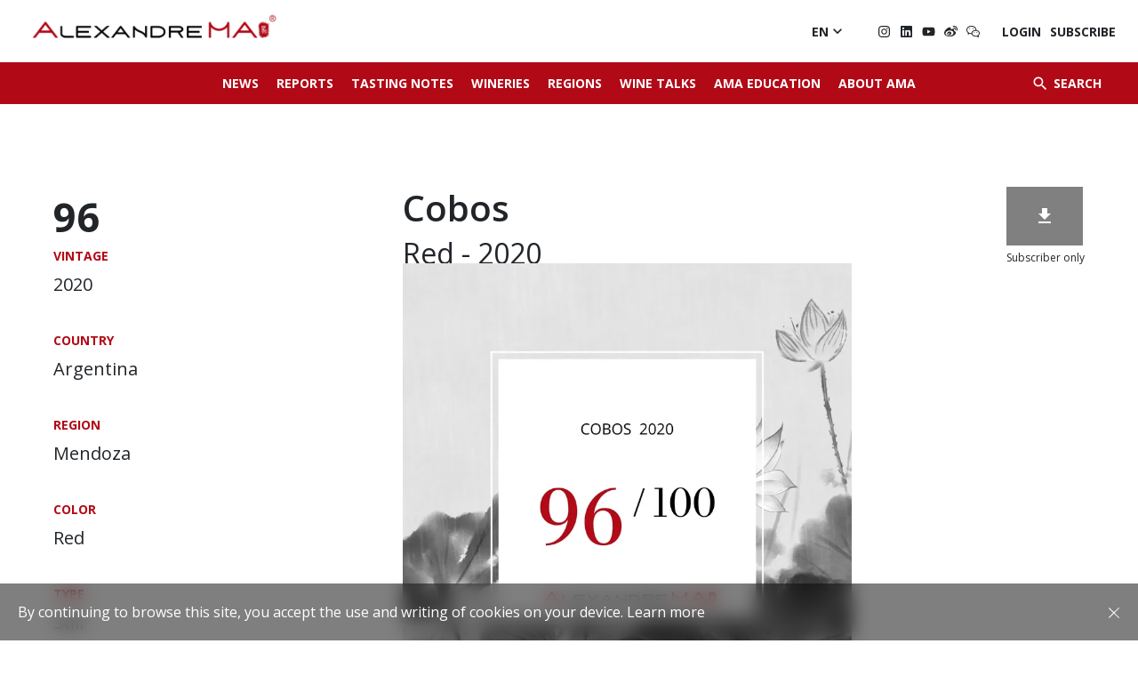

--- FILE ---
content_type: text/html; charset=UTF-8
request_url: https://www.alexandrema.com/en/wine/cobos-2020/
body_size: 12683
content:

	<!DOCTYPE html>
<html class="desktop chrome macintosh" lang="en">
<head>
    <!-- Global site tag (gtag.js) - Google Analytics -->
    <script async src="https://www.googletagmanager.com/gtag/js?id=UA-38104400-46"></script>
    <script>
        window.dataLayer = window.dataLayer || [];
        function gtag(){dataLayer.push(arguments);}
        gtag('js', new Date());

        gtag('config', 'UA-38104400-46');
    </script>

    <meta charset="utf-8">
	<meta http-equiv="X-UA-Compatible" content="IE=edge">
	<meta name="viewport" content="width=device-width, initial-scale=1.0">
	<script type="text/javascript">/* wpack.io publicPath */window.__wpackIothemebuild='https://www.alexandrema.com/wp-content/themes/alexandre-ma/build/';</script><link rel="alternate" href="https://www.alexandrema.com/en/wine/cobos-2020/" hreflang="en" />
<link rel="alternate" href="https://www.alexandrema.com/zh/wine/cobos-2020/" hreflang="zh" />

<!-- Search Engine Optimisation by Rank Math - https://s.rankmath.com/home -->
<title>Cobos 2020</title>
<meta name="robots" content="follow, index, max-snippet:-1, max-video-preview:-1, max-image-preview:large"/>
<link rel="canonical" href="https://www.alexandrema.com/en/wine/cobos-2020/" />
<meta property="og:locale" content="en_GB">
<meta property="og:type" content="article">
<meta property="og:title" content="Cobos 2020">
<meta property="og:url" content="https://www.alexandrema.com/en/wine/cobos-2020/">
<meta property="og:site_name" content="Alexandre MA">
<meta name="twitter:card" content="summary_large_image">
<meta name="twitter:title" content="Cobos 2020">
<script type="application/ld+json" class="rank-math-schema">{"@context":"https://schema.org","@graph":[{"@type":"Organization","@id":"https://www.alexandrema.com/#organization","name":"Alexandre Ma","url":"https://www.alexandrema.com"},{"@type":"WebSite","@id":"https://www.alexandrema.com/#website","url":"https://www.alexandrema.com","name":"Alexandre Ma","publisher":{"@id":"https://www.alexandrema.com/#organization"},"inLanguage":"en-GB"},{"@type":"Person","@id":"https://www.alexandrema.com/en/author/phydiasse/","name":"phydiasse","url":"https://www.alexandrema.com/en/author/phydiasse/","image":{"@type":"ImageObject","@id":"https://secure.gravatar.com/avatar/e03ce1a0393d733fafb677ae48fc7206?s=96&amp;d=mm&amp;r=g","url":"https://secure.gravatar.com/avatar/e03ce1a0393d733fafb677ae48fc7206?s=96&amp;d=mm&amp;r=g","caption":"phydiasse","inLanguage":"en-GB"},"worksFor":{"@id":"https://www.alexandrema.com/#organization"}},{"@type":"WebPage","@id":"https://www.alexandrema.com/en/wine/cobos-2020/#webpage","url":"https://www.alexandrema.com/en/wine/cobos-2020/","name":"Cobos 2020","datePublished":"2023-08-17T11:38:51+02:00","dateModified":"2023-08-17T11:38:51+02:00","author":{"@id":"https://www.alexandrema.com/en/author/phydiasse/"},"isPartOf":{"@id":"https://www.alexandrema.com/#website"},"inLanguage":"en-GB"},{"@type":"Article","headline":"Cobos 2020","keywords":"Cobos 2020,Chinese Wine Critic Alexandre MA,AMA Tasting,Cobos","datePublished":"2023-08-17T11:38:51+02:00","dateModified":"2023-08-17T11:38:51+02:00","author":{"@type":"Person","name":"phydiasse"},"publisher":{"@id":"https://www.alexandrema.com/#organization"},"name":"Cobos 2020","@id":"https://www.alexandrema.com/en/wine/cobos-2020/#richSnippet","isPartOf":{"@id":"https://www.alexandrema.com/en/wine/cobos-2020/#webpage"},"inLanguage":"en-GB","mainEntityOfPage":{"@id":"https://www.alexandrema.com/en/wine/cobos-2020/#webpage"}}]}</script>
<!-- /Rank Math WordPress SEO plugin -->

<link rel='dns-prefetch' href='//s.w.org' />
		<script type="text/javascript">
			window._wpemojiSettings = {"baseUrl":"https:\/\/s.w.org\/images\/core\/emoji\/13.1.0\/72x72\/","ext":".png","svgUrl":"https:\/\/s.w.org\/images\/core\/emoji\/13.1.0\/svg\/","svgExt":".svg","source":{"concatemoji":"https:\/\/www.alexandrema.com\/wp-includes\/js\/wp-emoji-release.min.js"}};
			!function(e,a,t){var n,r,o,i=a.createElement("canvas"),p=i.getContext&&i.getContext("2d");function s(e,t){var a=String.fromCharCode;p.clearRect(0,0,i.width,i.height),p.fillText(a.apply(this,e),0,0);e=i.toDataURL();return p.clearRect(0,0,i.width,i.height),p.fillText(a.apply(this,t),0,0),e===i.toDataURL()}function c(e){var t=a.createElement("script");t.src=e,t.defer=t.type="text/javascript",a.getElementsByTagName("head")[0].appendChild(t)}for(o=Array("flag","emoji"),t.supports={everything:!0,everythingExceptFlag:!0},r=0;r<o.length;r++)t.supports[o[r]]=function(e){if(!p||!p.fillText)return!1;switch(p.textBaseline="top",p.font="600 32px Arial",e){case"flag":return s([127987,65039,8205,9895,65039],[127987,65039,8203,9895,65039])?!1:!s([55356,56826,55356,56819],[55356,56826,8203,55356,56819])&&!s([55356,57332,56128,56423,56128,56418,56128,56421,56128,56430,56128,56423,56128,56447],[55356,57332,8203,56128,56423,8203,56128,56418,8203,56128,56421,8203,56128,56430,8203,56128,56423,8203,56128,56447]);case"emoji":return!s([10084,65039,8205,55357,56613],[10084,65039,8203,55357,56613])}return!1}(o[r]),t.supports.everything=t.supports.everything&&t.supports[o[r]],"flag"!==o[r]&&(t.supports.everythingExceptFlag=t.supports.everythingExceptFlag&&t.supports[o[r]]);t.supports.everythingExceptFlag=t.supports.everythingExceptFlag&&!t.supports.flag,t.DOMReady=!1,t.readyCallback=function(){t.DOMReady=!0},t.supports.everything||(n=function(){t.readyCallback()},a.addEventListener?(a.addEventListener("DOMContentLoaded",n,!1),e.addEventListener("load",n,!1)):(e.attachEvent("onload",n),a.attachEvent("onreadystatechange",function(){"complete"===a.readyState&&t.readyCallback()})),(n=t.source||{}).concatemoji?c(n.concatemoji):n.wpemoji&&n.twemoji&&(c(n.twemoji),c(n.wpemoji)))}(window,document,window._wpemojiSettings);
		</script>
		<style type="text/css">
img.wp-smiley,
img.emoji {
	display: inline !important;
	border: none !important;
	box-shadow: none !important;
	height: 1em !important;
	width: 1em !important;
	margin: 0 .07em !important;
	vertical-align: -0.1em !important;
	background: none !important;
	padding: 0 !important;
}
</style>
	<link rel='stylesheet' id='wp-block-library-css'  href='https://www.alexandrema.com/wp-includes/css/dist/block-library/style.min.css' type='text/css' media='all' />
<link rel='stylesheet' id='wc-block-vendors-style-css'  href='https://www.alexandrema.com/wp-content/plugins/woocommerce/packages/woocommerce-blocks/build/vendors-style.css' type='text/css' media='all' />
<link rel='stylesheet' id='wc-block-style-css'  href='https://www.alexandrema.com/wp-content/plugins/woocommerce/packages/woocommerce-blocks/build/style.css' type='text/css' media='all' />
<style id='woocommerce-inline-inline-css' type='text/css'>
.woocommerce form .form-row .required { visibility: visible; }
</style>
<link rel='stylesheet' id='wpackio_thememain_main/vendors~main-f6dd48c7.css_style-css'  href='https://www.alexandrema.com/wp-content/themes/alexandre-ma/build/main/vendors~main-f6dd48c7.css' type='text/css' media='all' />
<link rel='stylesheet' id='wpackio_thememain_main/main-655d90a9.css_style-css'  href='https://www.alexandrema.com/wp-content/themes/alexandre-ma/build/main/main-655d90a9.css' type='text/css' media='all' />
<script type='text/javascript' src='https://www.alexandrema.com/wp-includes/js/jquery/jquery.min.js' id='jquery-core-js'></script>
<script type='text/javascript' src='https://www.alexandrema.com/wp-includes/js/jquery/jquery-migrate.min.js' id='jquery-migrate-js'></script>
<link rel="https://api.w.org/" href="https://www.alexandrema.com/wp-json/" /><link rel="alternate" type="application/json+oembed" href="https://www.alexandrema.com/wp-json/oembed/1.0/embed?url=https%3A%2F%2Fwww.alexandrema.com%2Fen%2Fwine%2Fcobos-2020%2F" />
<link rel="alternate" type="text/xml+oembed" href="https://www.alexandrema.com/wp-json/oembed/1.0/embed?url=https%3A%2F%2Fwww.alexandrema.com%2Fen%2Fwine%2Fcobos-2020%2F&#038;format=xml" />
	<noscript><style>.woocommerce-product-gallery{ opacity: 1 !important; }</style></noscript>
	<link rel="icon" href="https://ik.imagekit.io/alexandrema/wp-content/uploads/2021/05/cropped-logo02-170x150.png" sizes="32x32" />
<link rel="icon" href="https://ik.imagekit.io/alexandrema/wp-content/uploads/2021/05/cropped-logo02.png" sizes="192x192" />
<link rel="apple-touch-icon" href="https://ik.imagekit.io/alexandrema/wp-content/uploads/2021/05/cropped-logo02.png" />
<meta name="msapplication-TileImage" content="https://ik.imagekit.io/alexandrema/wp-content/uploads/2021/05/cropped-logo02.png" />
</head>

<body class="wine-template-default single single-wine postid-18374 theme-alexandre-ma woocommerce-no-js">

<figure class="loading-overlay loading"></figure>
<figure class="loading-bar loading"></figure>

<main id="main-wrapper" class="main-wrapper loading initial-load" data-barba="wrapper">

	

<div id="page-wrapper" class="page-wrapper" data-barba="container" data-barba-namespace="wine">

	<nav id="menu-wrapper" class="menu-wrapper">

		<ul id="menu-menu-principale-en" class="list-unstyled"><li id="menu-item-10891" class="nav-item menu-item menu-item-type-post_type menu-item-object-page menu-item-10891"><a class="menu-link" href="https://www.alexandrema.com/en/news/" title="News">News</a></li>
<li id="menu-item-49" class="nav-item report menu-item menu-item-type-post_type menu-item-object-page menu-item-49"><a class="menu-link" href="https://www.alexandrema.com/en/reports/" title="Reports">Reports</a></li>
<li id="menu-item-158" class="nav-item tasting-note menu-item menu-item-type-post_type menu-item-object-page menu-item-158"><a class="menu-link" href="https://www.alexandrema.com/en/tasting-notes/" title="Tasting Notes">Tasting Notes</a></li>
<li id="menu-item-159" class="nav-item winery menu-item menu-item-type-post_type menu-item-object-page menu-item-159"><a class="menu-link" href="https://www.alexandrema.com/en/wineries/" title="Wineries">Wineries</a></li>
<li id="menu-item-160" class="nav-item region menu-item menu-item-type-post_type menu-item-object-page menu-item-160"><a class="menu-link" href="https://www.alexandrema.com/en/regions/" title="Regions">Regions</a></li>
<li id="menu-item-161" class="nav-item talk menu-item menu-item-type-post_type menu-item-object-page menu-item-161"><a class="menu-link" href="https://www.alexandrema.com/en/wine-talks/" title="Wine Talks">Wine Talks</a></li>
<li id="menu-item-2857" class="nav-item menu-item menu-item-type-post_type menu-item-object-page menu-item-2857"><a class="menu-link" href="https://www.alexandrema.com/en/ama-education/" title="AMA Education">AMA Education</a></li>
<li id="menu-item-10685" class="nav-item menu-item menu-item-type-post_type menu-item-object-page menu-item-10685"><a class="menu-link" href="https://www.alexandrema.com/en/about-alexandre-ma/" title="About AMA">About AMA</a></li>
</ul>

		<div class="search-menu">
			<form method="get" action="https://www.alexandrema.com/en/">

				<input type="text" class="search-field wine-search form-control" name="s" spellcheck="false" autocomplete="off" autocorrect="off" placeholder="Search for a wine">

				<button class="btn" type="submit">
					<i class="material-icons">&#xe5c8;</i>
				</button>

			</form>
		</div>


		<div class="header-languages-socials">
			

				<ul class="list-unstyled languages">
						<li class="lang-item lang-item-2 lang-item-en current-lang lang-item-first"><a lang="en-GB" hreflang="en-GB" href="https://www.alexandrema.com/en/wine/cobos-2020/">En</a></li>
	<li class="lang-item lang-item-5 lang-item-zh"><a lang="zh-CN" hreflang="zh-CN" href="https://www.alexandrema.com/zh/wine/cobos-2020/">中文</a></li>
				</ul>


			

			
<ul class="social-links">

	
	
			<li>
			<a class="instagram" href="https://www.instagram.com/alexandrema_com/" target="_blank"></a>
		</li>
	
			<li>
			<a class="linkedin" href="https://fr.linkedin.com/in/alexandre-ma-马先辰-0510a385/en?trk=people-guest_people_search-card" target="_blank"></a>
		</li>
	
			<li>
			<a class="youtube" href="https://www.youtube.com/channel/UC9qCVtliN1_nwtX4PZiMV1Q" target="_blank"></a>
		</li>
	
			<li>
			<a class="weibo" href="https://weibo.com/u/3225878660" target="_blank"></a>
		</li>
	
			<li>
            <a class="wechat" href="https://ik.imagekit.io/alexandrema/wp-content/uploads/2021/05/ama-wechat-qr-code.jpg?tr=w-1920,c-at_max" target="lightbox"></a>
		</li>
	
	
</ul>


<ul class="list-unstyled login">

	
        <li>
                            <a href="https://www.alexandrema.com/en/my-account/">Login</a>
                    </li>

        <li>
            <a href="https://www.alexandrema.com/en/subscribe/">Subscribe</a>
        </li>

    </ul>



		</div>
	</nav>

	<header id=header-wrapper" class="header-wrapper">

		<nav class="header-menu-wrapper">

			<a href="#" class="menu-toggle" title="Ouvrir le menu">
				<span class="icon"><i></i></span>
			</a>


			<div id="header-menu" class="header-menu">

				<ul id="menu-menu-principale-en-1" class="nav main-menu"><li class="nav-item menu-item menu-item-type-post_type menu-item-object-page menu-item-10891"><a class="menu-link" href="https://www.alexandrema.com/en/news/" title="News">News</a></li>
<li class="nav-item report menu-item menu-item-type-post_type menu-item-object-page menu-item-49"><a class="menu-link" href="https://www.alexandrema.com/en/reports/" title="Reports">Reports</a></li>
<li class="nav-item tasting-note menu-item menu-item-type-post_type menu-item-object-page menu-item-158"><a class="menu-link" href="https://www.alexandrema.com/en/tasting-notes/" title="Tasting Notes">Tasting Notes</a></li>
<li class="nav-item winery menu-item menu-item-type-post_type menu-item-object-page menu-item-159"><a class="menu-link" href="https://www.alexandrema.com/en/wineries/" title="Wineries">Wineries</a></li>
<li class="nav-item region menu-item menu-item-type-post_type menu-item-object-page menu-item-160"><a class="menu-link" href="https://www.alexandrema.com/en/regions/" title="Regions">Regions</a></li>
<li class="nav-item talk menu-item menu-item-type-post_type menu-item-object-page menu-item-161"><a class="menu-link" href="https://www.alexandrema.com/en/wine-talks/" title="Wine Talks">Wine Talks</a></li>
<li class="nav-item menu-item menu-item-type-post_type menu-item-object-page menu-item-2857"><a class="menu-link" href="https://www.alexandrema.com/en/ama-education/" title="AMA Education">AMA Education</a></li>
<li class="nav-item menu-item menu-item-type-post_type menu-item-object-page menu-item-10685"><a class="menu-link" href="https://www.alexandrema.com/en/about-alexandre-ma/" title="About AMA">About AMA</a></li>
</ul>
			</div>


			<button type="button" class="search-button btn">
				<i class="material-icons">&#xE8B6;</i>
				<span class="text">Search</span>
			</button>


			<div class="search-menu">

				<form id="searchform" autocomplete="off" method="get" action="https://www.alexandrema.com/en/">

					<input autocomplete="false" name="hidden" type="text" style="display:none;">

					<div class="buttons-group">

						<input type="text" class="search-field wine-search form-control" name="s" spellcheck="false" autocomplete="off" autocorrect="off" placeholder="Search for a wine">

						<input type="hidden" name="post_type" value="wine">

						<button class="btn submit-search-btn" type="submit">
							<i class="material-icons">&#xe5c8;</i>
						</button>

					</div>

					<button class="btn close-search-btn" type="button">
						<i class="material-icons">&#xE5CD;</i>
					</button>

				</form>

			</div>

		</nav>

		<div class="content-header">

			<a href="https://www.alexandrema.com/en" class="header-logo">
				<img class="image lazyload" data-src="https://ik.imagekit.io/alexandrema/wp-content/themes/alexandre-ma/build/main/assets/logo-80985389.png"
				     alt="Logo">
			</a>

			<div class="header-languages-socials">

				
					<div class="languages dropdown">

						<div class="languages-menu">

							<button class="btn btn-link" type="button" data-toggle="dropdown">
								<span>En</span>
								<i class="material-icons">&#xe5cf;</i>
							</button>

							<ul class="dropdown-menu fade">
									<li class="lang-item lang-item-5 lang-item-zh lang-item-first"><a lang="zh-CN" hreflang="zh-CN" href="https://www.alexandrema.com/zh/wine/cobos-2020/">中文</a></li>
							</ul>
						</div>

					</div>

				

				
<ul class="social-links">

	
	
			<li>
			<a class="instagram" href="https://www.instagram.com/alexandrema_com/" target="_blank"></a>
		</li>
	
			<li>
			<a class="linkedin" href="https://fr.linkedin.com/in/alexandre-ma-马先辰-0510a385/en?trk=people-guest_people_search-card" target="_blank"></a>
		</li>
	
			<li>
			<a class="youtube" href="https://www.youtube.com/channel/UC9qCVtliN1_nwtX4PZiMV1Q" target="_blank"></a>
		</li>
	
			<li>
			<a class="weibo" href="https://weibo.com/u/3225878660" target="_blank"></a>
		</li>
	
			<li>
            <a class="wechat" href="https://ik.imagekit.io/alexandrema/wp-content/uploads/2021/05/ama-wechat-qr-code.jpg?tr=w-1920,c-at_max" target="lightbox"></a>
		</li>
	
	
</ul>


<ul class="list-unstyled login">

	
        <li>
                            <a href="https://www.alexandrema.com/en/my-account/">Login</a>
                    </li>

        <li>
            <a href="https://www.alexandrema.com/en/subscribe/">Subscribe</a>
        </li>

    </ul>




			</div>
		</div>


	</header>

	<div id="content-wrapper" class="content-wrapper">



	<aside class="single-sidebar">

	
<section class="content-section columns-section single-sidebar-download-section">

	
		<div class="section-content">
			<div class="content">		<div class="note">

            
			<strong>
				96			</strong>

		</div>
		</div>
		</div>

	
	
</section>

<section class="content-section columns-section single-sidebar-taxonomies-section">

	
		<div class="section-content">
			<div class="content">
	
		<div class="taxonomies">

			
				
					<div class="taxonomy">
						<div class="name">Vintage</div>
													<div class="term">2020</div>
											</div>

				
			
				
					<div class="taxonomy">
						<div class="name">Country</div>
													<div class="term">Argentina</div>
											</div>

				
			
				
					<div class="taxonomy">
						<div class="name">Region</div>
													<div class="term">Mendoza</div>
											</div>

				
			
				
			
				
			
				
					<div class="taxonomy">
						<div class="name">Color</div>
													<div class="term">Red</div>
											</div>

				
			
				
					<div class="taxonomy">
						<div class="name">Type</div>
													<div class="term">Still</div>
											</div>

				
			

			
			
				<div class="taxonomy">
					<div class="name">Tasting time</div>
					<div class="term">July 2023</div>
				</div>

			
		</div>
	
	</div>
		</div>

	
	
</section>

</aside>
<div class="single-content">

	
<section class="content-section columns-section single-content-title-section">

	
		<div class="section-content">
			<div class="content">	<div class="title">
		<h1>
							Cobos
													<br>
					<small>

													Red						
													- 2020											</small>
				
			
		</h1>
	</div>
	
		<div class="download">

			
				<a href="https://www.alexandrema.com/en/subscribe/">
					<button type="button" class="btn btn-dark">
						<i class="material-icons">&#xf090;</i>
					</button>
					<span class="small-text">Subscriber only</span>
				</a>

			
		</div>

		</div>
		</div>

	
	
</section>

<section class="content-section columns-section single-content-public-image-section">

	
	
		
			<div class="section-columns">

				
<div class="content-column image-column">

	
		
			<div class="column-image">

						<img class="image lazyload image-18300"
		     src="https://ik.imagekit.io/alexandrema/wp-content/uploads/2023/08/ama-points-cobos-2020.jpg"
		     srcset="[data-uri]"
		     data-sizes="auto"
		     data-srcset="https://ik.imagekit.io/alexandrema/wp-content/uploads/2023/08/ama-points-cobos-2020.jpg?tr=w-480,c-at_max 480w,https://ik.imagekit.io/alexandrema/wp-content/uploads/2023/08/ama-points-cobos-2020.jpg?tr=w-768,c-at_max 768w,https://ik.imagekit.io/alexandrema/wp-content/uploads/2023/08/ama-points-cobos-2020.jpg?tr=w-1024,c-at_max 1024w,https://ik.imagekit.io/alexandrema/wp-content/uploads/2023/08/ama-points-cobos-2020.jpg?tr=w-1280,c-at_max 1280w,https://ik.imagekit.io/alexandrema/wp-content/uploads/2023/08/ama-points-cobos-2020.jpg?tr=w-1440,c-at_max 1440w,https://ik.imagekit.io/alexandrema/wp-content/uploads/2023/08/ama-points-cobos-2020.jpg?tr=w-1920,c-at_max 1920w"
		     alt="Cobos 2020 - Alexandre MA"/>
		
				
					
				
			</div>

		
		
		
</div>

			</div>

		
	
</section>

<section class="content-section columns-section single-content-text-section">

	
		<div class="section-content">
			<div class="content">
		
			<div class="locked-content">

				<div class="title">
					<i class="material-icons">&#xe897;</i>
					<h2>Text Locked</h2>
				</div>

				<p>You can’t see the text if you’re not registered.</p>

				<div class="button">
					<a href="https://www.alexandrema.com/en/subscribe/"
					   class="btn btn-primary">Subscribe</a>

											<a href="https://www.alexandrema.com/en/my-account/?=redirect_to=https://www.alexandrema.com/en/wine/cobos-2020/"
						   class="btn btn-outline-primary">Login</a>
					
				</div>

			</div>


		
		</div>
		</div>

	
	
</section>

</div>



	

	

</div>

<footer id="footer-wrapper" class="footer-wrapper">


	
	<div class="main-footer">

		<div class="footer-columns footer-column-logo">

			<div class="footer-logo">
				<img class="image lazyload" data-src="https://ik.imagekit.io/alexandrema/wp-content/themes/alexandre-ma/build/main/assets/logo02-026a06d2.png"
				     alt="Logo">
			</div>

			<div class="footer-text">

									<h2>Alexandre MA</h2>
<p>Jamais en Vain, Toujours en Vin<br />
Never in vain, Always in wine<br />
永不言弃，我心依酒</p>
				
			</div>

		</div>

		<div class="footer-columns footer-column-newsletter">
			<div class="footer-menu">
				<ul id="menu-menu-footer" class="list-unstyled"><li id="menu-item-143" class="menu-item menu-item-type-post_type menu-item-object-page menu-item-143"><a href="https://www.alexandrema.com/en/about-alexandre-ma/">About Alexandre MA</a></li>
<li id="menu-item-207" class="menu-item menu-item-type-post_type menu-item-object-page menu-item-207"><a href="https://www.alexandrema.com/en/contact-us/">Contact us</a></li>
<li id="menu-item-594" class="menu-item menu-item-type-post_type menu-item-object-page menu-item-594"><a href="https://www.alexandrema.com/en/legal-terms/">LEGAL NOTES</a></li>
<li id="menu-item-593" class="menu-item menu-item-type-post_type menu-item-object-page menu-item-593"><a href="https://www.alexandrema.com/en/terms-and-conditions/">POLICY</a></li>
</ul>			</div>

			<div class="footer-newsletter">
				<div class="newsletter">

	<h2>Newsletter</h2>

	<form class="newsletter-form" novalidate>

		<div class="input-group">

			<input type="email" class="form-control" name="email" required placeholder="Email address">
			<div class="invalid-tooltip"></div>

			<div class="input-group-append">
				<button class="btn btn-primary" type="submit">SIGNUP</button>
			</div>

		</div>

	</form>

</div>
			</div>

		</div>
	</div>
    <div class="sub-footer">
        <p>Drink responsibly.</p>
        &copy;
        <a href="https://www.alexandrema.com/en">Alexandre MA</a>
        2026    </div>

</footer>

</div>

</main>



	
	
		<div id="cookies-law" class="alert alert-dismissible fade show" role="alert">

			<div class="content"><p>By continuing to browse this site, you accept the use and writing of cookies on your device. <a href="https://www.alexandrema.com/en/terms-and-conditions/">Learn more</a></p>
</div>

			<button type="button" class="btn btn-link" data-dismiss="alert">
					<svg xmlns="http://www.w3.org/2000/svg" class="svg">
		<use xlink:href="#tc-icons-close"></use>
	</svg>
				</button>

		</div>

	

	<script type="text/javascript">
		(function () {
			var c = document.body.className;
			c = c.replace(/woocommerce-no-js/, 'woocommerce-js');
			document.body.className = c;
		})();
	</script>
	<script type='text/javascript' src='https://www.alexandrema.com/wp-content/plugins/woocommerce/assets/js/jquery-blockui/jquery.blockUI.min.js' id='jquery-blockui-js'></script>
<script type='text/javascript' src='https://www.alexandrema.com/wp-content/plugins/woocommerce/assets/js/js-cookie/js.cookie.min.js' id='js-cookie-js'></script>
<script type='text/javascript' id='woocommerce-js-extra'>
/* <![CDATA[ */
var woocommerce_params = {"ajax_url":"\/wp-admin\/admin-ajax.php","wc_ajax_url":"\/en\/?wc-ajax=%%endpoint%%"};
/* ]]> */
</script>
<script type='text/javascript' src='https://www.alexandrema.com/wp-content/plugins/woocommerce/assets/js/frontend/woocommerce.min.js' id='woocommerce-js'></script>
<script type='text/javascript' id='wc-cart-fragments-js-extra'>
/* <![CDATA[ */
var wc_cart_fragments_params = {"ajax_url":"\/wp-admin\/admin-ajax.php","wc_ajax_url":"\/en\/?wc-ajax=%%endpoint%%","cart_hash_key":"wc_cart_hash_3df0552e91aaaa37da2477b4702d84ca","fragment_name":"wc_fragments_3df0552e91aaaa37da2477b4702d84ca","request_timeout":"5000"};
/* ]]> */
</script>
<script type='text/javascript' src='https://www.alexandrema.com/wp-content/plugins/woocommerce/assets/js/frontend/cart-fragments.min.js' id='wc-cart-fragments-js'></script>
<script type='text/javascript' src='https://www.alexandrema.com/wp-content/themes/alexandre-ma/build/main/runtime-83bd35c6.js' id='wpackio_thememain_main/runtime-83bd35c6.js_script-js'></script>
<script type='text/javascript' src='https://www.alexandrema.com/wp-content/themes/alexandre-ma/build/main/vendors~main-a6008b38.js' id='wpackio_thememain_main/vendors~main-a6008b38.js_script-js'></script>
<script type='text/javascript' id='wpackio_thememain_main/main-404280f8.js_script-js-extra'>
/* <![CDATA[ */
var wines_autocomplete_suggestions = {"suggestions":["Vi\u00f1a Almaviva","Domaine Jamet","Ch\u00e2teau Cheval Blanc","Ch\u00e2teau Valandraud","Hu Yue","Long Dai","Castellare di Castellina","Catena Zapata","Moss Wood","Ch\u00e2teau Larcis Ducasse","Ch\u00e2teau L\u00e9oville Las Cases","Ch\u00e2teau Malescasse","Domaine de La Chapelle (Paul Jaboulet A\u00een\u00e9)","Ch\u00e2teau Thieuley","Yalumba","Cloudburst","Penfolds","Jim Barry","Cobos","Cheval des Andes","Zuccardi","Caro","Santa Rita","Se\u00f1a","Domaine de Baronarque","Masseto","Mazzei","La Massa","Tenuta Sette Ponti","Orma","Petrolo","Caiarossa","Poesia","Clos l'\u00c9glise","Ch\u00e2teau Barde-Haut","Ch\u00e2teau Lafite Rothschild","Ch\u00e2teau Latour","Ch\u00e2teau Mangot","Ch\u00e2teau Saint-Pierre","Ch\u00e2teau Beau-Site Haut-Vignoble","Ch\u00e2teau Fayat","Ch\u00e2teau Gazin","Ch\u00e2teau Gruaud Larose","Clos Manou","Ch\u00e2teau de Sales","Lynsolence","Ch\u00e2teau Fonroque","Ch\u00e2teau Clauzots","Ch\u00e2teau Th\u00e9nac","Ch\u00e2teau Laurence","La Fleur de Bo\u00fcard","Ch\u00e2teau de Chantegrive","Ch\u00e2teau Branas Grand Poujeaux","Ch\u00e2teau Charmail","Clos Bertineau","Ch\u00e2teau La Pointe","Clos des Jacobins","Ch\u00e2teau de Carles","Ch\u00e2teau Plain-Point","Clos des Lunes","Domaine de Chevalier","Ch\u00e2teau Lespault-Martillac","Domaine de La Solitude","Ch\u00e2teau de Malleret","Ch\u00e2teau Les Charmes Godard","Ch\u00e2teau Mond\u00e9sir Gazin","Ch\u00e2teau d'Agassac","Ch\u00e2teau La Prade","Ch\u00e2teau Le Chatelet","Ch\u00e2teau Boutisse","Ch\u00e2teau Fonpl\u00e9gade","Ch\u00e2teau Bellevue","Ch\u00e2teau Lucia","Ch\u00e2teau de Candale","Ch\u00e2teau Saint-Pierre (Pomerol)","Ch\u00e2teau L'Enclos","Domaine Simon Blanchard","Ch\u00e2teau La Violette","Ch\u00e2teau Lafleur","Ch\u00e2teau Grand Village","Les Champs Libres","Ch\u00e2teau Luchey-Halde","Ch\u00e2teau La Grande Clotte","Ch\u00e2teau Charreau","Ch\u00e2teau du Tailhas","Ch\u00e2teau Grange-Neuve","Ch\u00e2teau l'\u00c9vangile","Ch\u00e2teau l\u2019\u00c9vangile \u4e50\u738b\u5409\u9152\u5e84","Ch\u00e2teau Quinault L'Enclos","Ch\u00e2teau Petit-Village","Ch\u00e2teau-Figeac","Ch\u00e2teau Bourdieu","Ch\u00e2teau Bourdieu\u2028","Ch\u00e2teau de Fonbel","Ch\u00e2teau Haut-Simard","Ch\u00e2teau Moulin Saint-Georges","Ch\u00e2teau La Clotte","Ch\u00e2teau Ausone","Ch\u00e2teau Les Cruzelles","Ch\u00e2teau L'Eglise Clinet","Ch\u00e2teau Sociando-Mallet","Ch\u00e2teau Carlmagnus","Clos du Clocher","Ch\u00e2teau Bonalgue","Ch\u00e2teau Sigalas Rabaud","Ch\u00e2teau Alc\u00e9e","Ch\u00e2teau Puygueraud","Ch\u00e2teau Ang\u00e9lus","Ch\u00e2teau Haut-Brion","Ch\u00e2teau La Mission Haut-Brion","Ch\u00e2teau Suduiraut","Ch\u00e2teau Pichon Baron","Ch\u00e2teau Lagrange","Ch\u00e2teau du Courlat","Ch\u00e2teau La Mondotte","Clos de L\u2019Oratoire","Clos Marsalette","Ch\u00e2teau d'Aiguilhe","Ch\u00e2teau C\u00f4te de Baleau","Clos Fourtet","Ch\u00e2teau Beaus\u00e9jour","Ch\u00e2teau Croix de Labrie","Ch\u00e2teau du Domaine de l'Eglise","Ch\u00e2teau Trotte Vieille","Ch\u00e2teau Lafaurie-Peyraguey","Ch\u00e2teau Doisy-V\u00e9drines","Ch\u00e2teau de Myrat","Ch\u00e2teau Filhot","Ch\u00e2teau La Garde","Ch\u00e2teat Mont-P\u00e9rat","Ch\u00e2teau Mazeyres","Ch\u00e2teau Jean Faure","Ch\u00e2teau Montlandrie","Ch\u00e2teau de Ferrand","Enclos Tourmaline","Ch\u00e2teau La Patache","Ch\u00e2teau Belair-Monange","Ch\u00e2teau Haut-Bergeron","Ch\u00e2teau Laroque","Ch\u00e2teau Bellefont-Belcier","Ch\u00e2teau de Pressac","Ch\u00e2teau Guiraud","Ch\u00e2teau Doisy Da\u00ebne","Ch\u00e2teau Coutet","Ch\u00e2teau Beauregard","Ch\u00e2teau Canon","Ch\u00e2teau Berliquet","Ch\u00e2teau Canon La Gaffeli\u00e8re","Ch\u00e2teau Grand Mayne","Ch\u00e2teau La Gaffeli\u00e8re","Ch\u00e2teau Latour-Martillac","Ch\u00e2teau Carbonnieux","Ch\u00e2teau La Louvi\u00e8re","Ch\u00e2teau de Reignac","Ch\u00e2teau L\u00e9oville Barton","Vieux Ch\u00e2teau Certan","Ch\u00e2teau La Conseillante","Clos Badon","Ch\u00e2teau Laforge","Le D\u00f4me","Le Nardian","Clos Lunelles","Ch\u00e2teau Pavie","Cap d'Or","Ch\u00e2teau Monbadon","Ch\u00e2teau Cap Saint-Georges","Ch\u00e2teau La Croix St. Georges","Ch\u00e2teau La Confession","Ch\u00e2teau Le Pin","L'IF","Ch\u00e2teau Trotanoy","Ch\u00e2teau La Fleur-P\u00e9trus","Ch\u00e2teau Certan de May","Ch\u00e2teau Latour \u00e0 Pomerol","Ch\u00e2teau Lafleur-Gazin","Ch\u00e2teau La Serre","Ch\u00e2teau Tour Saint Christophe","Ch\u00e2teau Cantegril","Ch\u00e2teau de Rochemorin","Ch\u00e2teau de Cruzeau","Clos Floridene","Ch\u00e2teau C\u00f4te Montpezat","Ch\u00e2teau R\u00e9aut","Ch\u00e2teau Siaurac","Ch\u00e2teau Bourgneuf","Ch\u00e2teau Taillefer","Ch\u00e2teau La Haye","Ch\u00e2teau Montlabert","Ch\u00e2teau Grand Corbin-Despagne","Ch\u00e2teau Tour de Pressac","Ch\u00e2teau Tauzinat l\u2019Hermitage","Ch\u00e2teau Tournefeuille","Clos Puy Arnaud","Ch\u00e2teau Carignan","Ch\u00e2teau Leroy-Beauval","Ch\u00e2teau La Tour Blanche","Ch\u00e2teau La Cabanne","Ch\u00e2teau Pavie Macquin","Ch\u00e2teau Soutard","Ch\u00e2teau Franc Mayne","Ch\u00e2teau Dassault","Ch\u00e2teau Picque Caillou","Ch\u00e2teau Larrivet Haut-Brion","Ch\u00e2teau Haut-Bergey","Ch\u00e2teau Beychevelle","Ch\u00e2teau Siran","Ch\u00e2teau Angludet","Ch\u00e2teau La Lagune","Ch\u00e2teau Citran","Ch\u00e2teau Poujeaux","Ch\u00e2teau Fonr\u00e9aud","Ch\u00e2teau Lestage","Ch\u00e2teau Poitevin","Ch\u00e2teau Le Crock","Ch\u00e2teau Haut-Marbuzet","Ch\u00e2teau La Bridane","Ch\u00e2teau Paloumey","Ch\u00e2teau Ferrande","Ch\u00e2teau Ramage La Batisse","Ch\u00e2teau Lousteauneuf","Ch\u00e2teau Haut-Bailly","Ch\u00e2teau Smith Haut Lafitte","Ch\u00e2teau Le Thil","Ch\u00e2teau Rahoul","Ch\u00e2teau Les Carmes Haut-Brion","Ch\u00e2teau Bouscaut","Ch\u00e2teau de Fieuzal","Ch\u00e2teau Clinet","Ch\u00e2teau Malartic-Lagravi\u00e8re","Ch\u00e2teau Couhins","Ch\u00e2teau Olivier","Ch\u00e2teau Couhins-Lurton","Ch\u00e2teau Grand Barrail Lamarzelle Figeac","Ch\u00e2teau Rocheyron","Ch\u00e2teau Le Gay","Ch\u00e2teau Le Bon Pasteur","Ch\u00e2teau Rouget","Ch\u00e2teau Saint-Robert","Ch\u00e2teau Bastor-Lamontagne","Ch\u00e2teau Fourcas Hosten","Ch\u00e2teau Fontenil","Ch\u00e2teau L\u00e9oville Poyferr\u00e9","Ch\u00e2teau Feytit-Clinet","Ch\u00e2teau Pauillac","Ch\u00e2teau Fonbadet","Ch\u00e2teau Belgrave","Ch\u00e2teau Pape Cl\u00e9ment","Ch\u00e2teau Sansonnet","Clos Dubreuil","Ch\u00e2teau Les Trois Croix","Ch\u00e2teau Clos de Sarpe","Ch\u00e2teau Peby Faug\u00e8res","Ch\u00e2teau La Vieille Cure","Ch\u00e2teau Canon P\u00e9cresse","Ch\u00e2teau Faug\u00e8res","Ch\u00e2teau Richelieu","Clos Saint Martin","Ch\u00e2teau Villemaurine","Ch\u00e2teau Fleur Cardinale","Ch\u00e2teau de Clotte","Ch\u00e2teau Clarisse","Ch\u00e2teau Lynch-Bages","Ch\u00e2teau Ormes de Pez","Ch\u00e2teau Moulin du Cadet","Ch\u00e2teau Branaire-Ducru","Ch\u00e2teau Croix Cardinale","Ch\u00e2teau Cadet-Bon","Ch\u00e2teau La Marzelle","Ch\u00e2teau La Dominique","Ch\u00e2teau Yon-Figeac","Ch\u00e2teau Laroze","Ch\u00e2teau Chauvin","Ch\u00e2teau Pibran","Ch\u00e2teau Ph\u00e9lan S\u00e9gur","Ch\u00e2teau Talbot","Ch\u00e2teau Langoa Barton","Ch\u00e2teau Gloria","Ch\u00e2teau Pichon Comtesse","Ch\u00e2teau Mouton Rothschild","Ch\u00e2teau Clerc Milon","Ch\u00e2teau d'Armailhac","Ch\u00e2teau Duhart-Milon","Ch\u00e2teau Cos d'Estournel","Clos du Marquis","Ch\u00e2teau N\u00e9nin","Ch\u00e2teau Calon S\u00e9gur","Ch\u00e2teau Capbern","Ch\u00e2teau Le Prieur\u00e9","Ch\u00e2teau Montrose","Ch\u00e2teau Lafon-Rochet","Ch\u00e2teau Grand-Puy Lacoste","Ch\u00e2teau Meyney","Ch\u00e2teau Grand-Puy Ducasse","Ch\u00e2teau P\u00e9desclaux","Ch\u00e2teau Ducru-Beaucaillou","Ch\u00e2teau Batailley","Ch\u00e2teau Haut-Bages Monpelou","Ch\u00e2teau Pontet-Canet","Ch\u00e2teau Nairac","Ch\u00e2teau Cantelys","Ch\u00e2teau Cantemerle","Ch\u00e2teau Giscours","Ch\u00e2teau Desmirail","Ch\u00e2teau Dauzac","Ch\u00e2teau Marquis d'Alesme","Ch\u00e2teau Lab\u00e9gorce","Ch\u00e2teau du Tertre","Ch\u00e2teau Cantenac Brown","Ch\u00e2teau Malescot Saint-Exup\u00e9ry","Ch\u00e2teau Rauzan-S\u00e9gla","Ch\u00e2teau Prieur\u00e9-Lichine","Ch\u00e2teau Kirwan","Ch\u00e2teau Rauzan-Gassies","Ch\u00e2teau Brane-Cantenac","Ch\u00e2teau Grand Corbin","Ch\u00e2teau d\u2019Issan \u8fea\u4ed9\u9152\u5e84","Ch\u00e2teau d'Issan","Ch\u00e2teau Durfort-Vivens","Ch\u00e2teau Haut-Bages Lib\u00e9ral","Ch\u00e2teau Ferri\u00e8re","Ch\u00e2teau Palmer","Ch\u00e2teau Margaux","Ch\u00e2teau Marquis de Terme","Ch\u00e2teau Lascombes","Ch\u00e2teau du Retout","Ch\u00e2teau Dalem","Ch\u00e2teau de La Huste","Ch\u00e2teau Domeyne","Ch\u00e2teau S\u00e9gur de Cabanac","Ch\u00e2teau de Pez","Ch\u00e2teau Lilian Ladouys","Ch\u00e2teau Moulin de La Rose","Ch\u00e2teau Larruau","Ch\u00e2teau La Tour de Bessan","Ch\u00e2teau Moutte Blanc","Ch\u00e2teau Bel Air Gloria","Ch\u00e2teau Potensac","Ch\u00e2teau Saint-Hilaire","Domaine Jocelyne & Yves LAFOY","Pierre Jean Villa","Hugo Pauline Villa","Domaine Nicolas Champagneux","Domaine Garon","Domaine Niero","Domaine Chambeyron","Domaine Christophe Semaska","Domaine de Boisseyt","St\u00e9phane Ogier","Maison St\u00e9phan","Domaine Pichat","St\u00e9phane Montez","Fran\u00e7ois Villard","Domaine Fran\u00e7ois Merlin","Domaine Martin Clerc","Jean-Luc Jamet","Domaine Bertrand David","Julien Pilon","Louis Ch\u00e8ze","Domaine Mathilde et Yves Gangloff","Domaine Georges Vernay","Domaine Pierre Gonon","Pierre Gaillard","Domaine Burgaud","Domaine Xavier G\u00e9rard","Domaine Guy Bernard","Domaine Duclaux (Benjamin & David)","Domaine Parpette","Domaine de Bonserine","Maison Clusel-Roch","Domaine Coursodon","Domaine Lionel Faury","Maison Christophe Pichon","Fran\u00e7ois et Fils","Domaine Laurent Fayolle","Domaine du Tunnel","Vignobles Levet","E.Guigal","Domaine Durand (Eric et Jo\u00ebl)","Domaine Billon Christophe","Domaine Bonnefond (Patrick et Christophe)","Maison Delas Fr\u00e8res","Domaine Andr\u00e9 Fran\u00e7ois","Jean Michel Gerin","Domaine Alain Voge","Domaine Rousset","Domaine Patrick Jasmin","Paul Jaboulet-A\u00een\u00e9","Ao Yun","Luce Lux Vitis","Ornellaia","Le Volte Delle\u2019Ornellaia","Biserno","Ch\u00e2teau de Tourteyron","Ch\u00e2teau Mont-P\u00e9rat","Ch\u00e2teau Bel-Air","Ch\u00e2teau Tessendey","Domaine Virginie Thunevin","Ch\u00e2teau Le Coteau","Ch\u00e2teau Rieussec","Ch\u00e2teau de Pitray","Ch\u00e2teau d'Yquem","Ch\u00e2teau La Grande Barde","Ch\u00e2teau Haut-Saint-Georges","Ch\u00e2teau Les Roches de Ferrand","Ch\u00e2teau Haut-Grelot","Croix de Beauregard","Ch\u00e2teau l\u2019\u00c9vangile","Ch\u00e2teau Petit Faurie de Soutard","Ch\u00e2teau Climens","Ch\u00e2teau d'Arche","Clos Ren\u00e9","Ch\u00e2teau Gigault","Ch\u00e2teau Plincette","Ch\u00e2teau La Fleur Pourret","Ch\u00e2teau Pindefleurs","Ch\u00e2teau de Cassana","Ch\u00e2teau Escot","Ch\u00e2teau Langoiran","Ch\u00e2teau Goudichaud","Ch\u00e2teau Grand Jean","Ch\u00e2teau La Brande","Ch\u00e2teau Brehat","Ch\u00e2teau Robin","Ch\u00e2teau Roc du Pin","Ch\u00e2teau Les Armes de Brandeau","Mauperier","Ch\u00e2teau Roquevieille","Domaine du Cauffour","Clos Louie","Ch\u00e2teau La Clari\u00e8re","Ch\u00e2teau Roque Le Mayne","Ch\u00e2teau Doisy Dubroca","Ch\u00e2teau Rabaud-Promis","Ch\u00e2teau Cambon La Pelouse","Ch\u00e2teau Belle-Vue","Ch\u00e2teau Amp\u00e9lia","Ch\u00e2teau Reynon","Grand Vin du Ch\u00e2teau Lesparre","Ch\u00e2teau Lestruelle","Ch\u00e2teau Hostens-Picant","Ch\u00e2teau Guadet","Ch\u00e2teau Sanctus","Ch\u00e2teau Godeau","Ch\u00e2teau des Foug\u00e8res","Ch\u00e2teau de Callac","Ch\u00e2teau Trigant","Ch\u00e2teau du Mont","Ch\u00e2teau Preuillac","Erravimus","Ch\u00e2teau Tour Prignac","Cru La Maqueline","Ch\u00e2teau Hourtou","Ch\u00e2teau Clos Bel Air","Ch\u00e2teau Tronquoy","Ch\u00e2teau Daugay","Ch\u00e2teau Porte Chic","Ch\u00e2teau Vrai Canon Bouch\u00e9","Ch\u00e2teau Belle Coline","Ch\u00e2teau Thomas","Ch\u00e2teau de Malengin","Ch\u00e2teau Bernon B\u00e9cot","Ch\u00e2teau l'Ind\u00e9cise","Ch\u00e2teau Livran","Ch\u00e2teau Dutruch \u2028Grand Poujeaux","Ch\u00e2teau Paveil de Luze","Ch\u00e2teau Tourteran","Ch\u00e2teau Grand Clapeau Olivier","Ch\u00e2teau de La Dauphine","Ch\u00e2teau Treytins","Ch\u00e2teau Garraud","Ch\u00e2teau Toumalin","Clos du Roy","Clos du Roy \u6d1b\u4f0a\u5e84\u56ed","Ch\u00e2teau La R\u00e9v\u00e9rence","Destiny Bay","Montes","Chadwick","Domaines Paul Jaboulet A\u00een\u00e9","Ch\u00e2teau Godard Bellevue","Ch\u00e2teau Le Grand Verdus","Ch\u00e2teau La Tour Figeac","Ch\u00e2teau Vray Croix de Gay","Ch\u00e2teau Magnan La Gaffeli\u00e8re","Ch\u00e2teau Corbin","Ch\u00e2teau Puyblanquet","Ch\u00e2teau Monbousquet","Saintem (Saintayme)","La Chenade","Ch\u00e2teau d'Arce","Ch\u00e2teau Peyredon Lagravette","Vieux Ch\u00e2teau Mazerat","Ch\u00e2teau Teyssier","Ch\u00e2teau Jean Faux","Ch\u00e2teau Haut-Maillet","Clos Saint Julien","Le Clos du Beau-P\u00e8re","Ch\u00e2teau Barrail Saint Andr\u00e9","Ch\u00e2teau La Croix","Ch\u00e2teau Saint Georges (C\u00f4te Pavie)","Ch\u00e2teau Fourcas Dupr\u00e9","Ch\u00e2teau de La Pierre Lev\u00e9e","Ch\u00e2teau Montlau","Ch\u00e2teau Simard","Ch\u00e2teau Hosanna","Ch\u00e2teau Lagrange (Pomerol)","Ch\u00e2teau Peymouton","Ch\u00e2teau Monregard La Croix","Ch\u00e2teau de Fargues","Ch\u00e2teau Pavillon Beauregard","Ch\u00e2teau Plince","Ch\u00e2teau Pas de l'Ane","Ch\u00e2teau La Fleur Morange","Ch\u00e2teau Ripeau","Ch\u00e2teau La Rose Perri\u00e8re","Ch\u00e2teau Le Boscq","Ch\u00e2teau Haut-Breton Larigaudi\u00e8re","Ch\u00e2teau Lanessan","Ch\u00e2teau Patris Querre","Ch\u00e2teau La Commanderie","Ch\u00e2teau de La Rivi\u00e8re","Ch\u00e2teau Haut-Batailley","Ch\u00e2teau Chasse-Spleen","Ch\u00e2teau La Fleur","Ch\u00e2teau Haut-Brisson","Ch\u00e2teau Grand Corbin Manuel","Ch\u00e2teau La Croix de Gay","Ch\u00e2teau Larmande","Ch\u00e2teau Croizet-Bages","Ch\u00e2teau Moulinet","Ch\u00e2teau La Rousselle","Ch\u00e2teau Puy Guilhem","Ch\u00e2teau La Croix Lartigue","Ch\u00e2teau Roc de Montpezat","Ch\u00e2teau l'Isle Fort","Ch\u00e2teau Laffitte Carcasset","Ch\u00e2teau Lamothe Bergeron","Ch\u00e2teau Larose Perganson","Ch\u00e2teau Larose Trintaudon","Ch\u00e2teau Fleur de Lisse","Ch\u00e2teau L'Etampe","Domaine Les Sadons","Ch\u00e2teau Lamothe Vincent","Ch\u00e2teau L\u00e9cuyer","Ch\u00e2teau Seguin","Ch\u00e2teau Louis","Ch\u00e2teau Coufran","Ch\u00e2teau Broustet","Ch\u00e2teau La Fleur Lauga","Ch\u00e2teau Malmaison","Ch\u00e2teau Lalaudey","Ch\u00e2teau Anthonic","Ch\u00e2teau Clarke","Ch\u00e2teau Martinho","Ch\u00e2teau Beaumont","Ch\u00e2teau Larrivaux","Ch\u00e2teau Bertrand Braneyre","Ch\u00e2teau Maurac","Ch\u00e2teau Doyac","Ch\u00e2teau Verdignan","Ch\u00e2teau Petit Bocq","Ch\u00e2teau Lynch-Moussas","Ch\u00e2teau Beau-Site","Ch\u00e2teau Peyrabon","Ch\u00e2teau Mauvesin Barton","Ch\u00e2teau S\u00e9n\u00e9jac","Ch\u00e2teau Cos Labory","Ch\u00e2teau La Gurgue","Ceres","Ch\u00e2teau Romer du Hayot","Ch\u00e2teau La Garricq","Ch\u00e2teau Chemin Royal","Ch\u00e2teau La Tour de Mons","Ch\u00e2teau Boyd-Cantenac","L'Orme de Rauzan-Gassies","Ch\u00e2teau Cissac","Ch\u00e2teau Croix du Trale","Ch\u00e2teau Cap Leon Veyrin","Ch\u00e2teau La Tour Carnet","Ch\u00e2teau Rollan de By","Ch\u00e2teau Fleur La Mothe","Ch\u00e2teau Tour S\u00e9ran","Ch\u00e2teau La Tour de By","Ch\u00e2teau Balestard la Tonnelle","Ch\u00e2teau Fombrauge","Ch\u00e2teau Beynat","Ch\u00e2teau Montviel","Ch\u00e2teau La Cl\u00e9mence","Clos de la Vieille l'\u00c9glise","Ch\u00e2teau de Laussac","Ch\u00e2teau Cap de Mourlin","Ch\u00e2teau Destieux","Ch\u00e2teau Montlisse","Ch\u00e2teau Lamour","Ch\u00e2teau de Clarke","Ch\u00e2teau Beynat\u2028","Ch\u00e2teau Moulin Haut Laroque","L'Ambroisie","Lurra","Ch\u00e2teau Roc de B\u00e9cot","Ch\u00e2teau La Vaisinerie","Ch\u00e2teau Croix de Rambeau","Ch\u00e2teau Gracia","Ch\u00e2teau Soutard-Cadet","La Fleur d'Arthus","Ch\u00e2teau Rolland-Maillet","Fontfleurie","Tenuta di Biserno","Ch\u00e2teau Saransot-Dupr\u00e9","Ch\u00e2teau Lamothe Guignard","Ch\u00e2teau Biston-Brillette","Ch\u00e2teau Monbrison","Ch\u00e2teau Mille Roses","Enclos de Viaud","Ch\u00e2teau Haut-Madrac","Ch\u00e2teau Mayne-Vieil","Ch\u00e2teau Marsau","Domaine ADH","Clos d'Herv\u00e9","Ch\u00e2teau Reignac","Ch\u00e2teau Pey La Tour","Ch\u00e2teau Branon","Solaia","Ch\u00e2teau Bel Orme","Ch\u00e2teau Grand Ormeau","Ch\u00e2teau de Rayne Vigneau","Ch\u00e2teau Lafon La Tuilerie","Ch\u00e2teau Cap du Faugeres","Ch\u00e2teau La France Delhomme","Ch\u00e2teau Maison Blanche","Ch\u00e2teau La Grave","Ch\u00e2teau Reysson","Ch\u00e2teau Moulin Pey Labrie","Ch\u00e2teau Villars","Ch\u00e2teau Joanin B\u00e9cot","Clos de L'Oratoire","Ch\u00e2teau Beau-S\u00e9jour B\u00e9cot","Mazerat","Couvent des Jacobins","Ch\u00e2teau Lass\u00e8gue","Ch\u00e2teau Croix-Mouton","Ch\u00e2teau Marjosse","Ch\u00e2teau Clos de Bo\u00fcard","Ch\u00e2teau Arnauld","Ch\u00e2teau Maillet","Ch\u00e2teau de Francs","Ch\u00e2teau du Paradis","L'\u00c9clat du Ch\u00e2teau l'\u00c9peron","Ch\u00e2teau Trianon","Ch\u00e2teau La Fleur Peyrabon","Ch\u00e2teau Pouget","Ch\u00e2teau Lamothe","Ch\u00e2teau Mercier","Ch\u00e2teau La Peyruche","Ch\u00e2teau Fougas Maldoror","Ch\u00e2teau Prieur\u00e9 Sainte Anne","Ch\u00e2teau de Chainchon","Ch\u00e2teau Jean Voisin","Ch\u00e2teau La Pens\u00e9e","Ch\u00e2teau Duverger","Ch\u00e2teau Chantemerle","Ch\u00e2teau L'\u00c9crin de Couleys","Ch\u00e2teau du Petit Puch","Ch\u00e2teau Rol Valentin","Ch\u00e2teau La Roque de By","Ch\u00e2teau Bellerive","La Parcelle du Rocher","Domaine de l'A","Ch\u00e2teau Picoron","Ch\u00e2teau Bellevue de Tayac","Ch\u00e2teau Puybarbe","Ch\u00e2teau Le Pin Beausoleil","Ch\u00e2teau Gree Laroque","Ch\u00e2teau Lamothe-Cissac","Ch\u00e2teau Lestage-Darquier Grand Poujeaux","Ch\u00e2teau Maucaillou","Ch\u00e2teau du Moulin Rouge","Domaine Andron","Ch\u00e2teau Beauvillage","Ch\u00e2teau Marojallia","Ch\u00e2teau Cap L\u00e9on Veyrin","Ch\u00e2teau du Cartillon","Ch\u00e2teau Les Grands Ch\u00eanes","Ch\u00e2teau Laniote","Ch\u00e2teau La Fleur Perey","Ch\u00e2teau Coudert","Ch\u00e2teau de Viaud","Ch\u00e2teau des Ormeaux","L'Envie","Ch\u00e2teau La Bastienne","Ch\u00e2teau Madran","Ch\u00e2teau de Birazel","Ch\u00e2teau Le Pape","Ch\u00e2teau Carrosse Martillac","Ch\u00e2teau Quintus","Ch\u00e2teau La Fleur de Jaugue","Ch\u00e2teau Cruzeau","Ch\u00e2teau d'Arsac","Clos Sainte Anne","Clos Beauregard","Ch\u00e2teau d'Armajan des Ormes","Ch\u00e2teau La Fleur de Gay","Ch\u00e2teau Ferrand","Ch\u00e2teau Canon Chaigneau","Ch\u00e2teau de La Br\u00e8de","Ch\u00e2teau Liouner","Ch\u00e2teau Donissan","Ch\u00e2teau La Rose des Lys","Ch\u00e2teau Villa Carmin","Ch\u00e2teau Tour Castillon","Ch\u00e2teau Pontey","Ch\u00e2teau Peyrat-Fourthon","Ch\u00e2teau Les Ormes Sorbet","Ch\u00e2teau Campillot","Ch\u00e2teau Bejac Romelys","L'Inattendu","Clos La Boheme","Ch\u00e2teau de C\u00f4me","Ch\u00e2teau Tour de Pez","Clos Margalaine","Ch\u00e2teau Haut Beyzac","Ch\u00e2teau du Taillan","Ch\u00e2teau Mongravey","Ch\u00e2teau de Gironville","Ch\u00e2teau Cl\u00e9ment-Pichon","Ch\u00e2teau Caronne Sainte Gemme","Ch\u00e2teau Braude Fellonneau","Ch\u00e2teau Canon (Canon-Fronsac)","Right Bank","Ch\u00e2teau Pabus","Ch\u00e2teau d\u2019Issan","Secret de Grand Bateau","Ch\u00e2teau Barre Gentilot","Ch\u00e2teau La Rame","Ch\u00e2teau de La Greni\u00e8re","Vieux Ch\u00e2teau Palon","Ch\u00e2teau des Laurets","Ch\u00e2teau L'Enclos (Sainte Foy C\u00f4tes de Bordeaux)","Ch\u00e2teau Grimon","Ch\u00e2teau Petit Boyer","Ch\u00e2teau Le Virou","Ch\u00e2teau La Vo\u00fbte","Le Macchiole","Donna Olimpia 1898","Poggio al Tesoro","Tenuta Argentiera","Castello del Terriccio","Gaja Ca'Marcanda","Grattamacco","Guado al Tasso","Tua Rita","Castello di AMA","Tenuta Belguardo","Tenuta Sette-Ponti","Ch\u00e2teau La Vieille Croix","Clos Haut-Peyraguey","Ch\u00e2teau Troplong Mondot","Ch\u00e2teau Pavie-Decesse","Ch\u00e2teau Bellevue-Mondotte","Ch\u00e2teau Les Grandes Murailles","Ch\u00e2teau Moulinet-Lasserre","Ch\u00e2teau Haut Nouchet","Ch\u00e2teau Villa Bel Air","Ch\u00e2teau de Rolland","L'Escoupit","Ch\u00e2teau Dubraud","Ch\u00e2teau Tronquoy-Lalande","Ch\u00e2teau Haut Coteau","Ch\u00e2teau de Rouillac","Ch\u00e2teau Cossieu-Coutelin","Ch\u00e2teau de France","Ch\u00e2teau La Graviere","Domaine Jasmin","Domaine Pierre Jean Villa","Domaine du Monteillet-St\u00e9phane Montez","Yves Cuilleron","Domaine Graeme et Julie Bott","Domaine Pichon","Domaine Duclaux (Benjamin&David Duclaux)","Ch\u00e2teau-Grillet","Maison Tardieu-Laurent","Domaine Yves Gangloff","Domaine Fran\u00e7ois Villard","Ch\u00e2teau Rochebelle","20 Mille","Vieux Ch\u00e2teau des Rochers","Ch\u00e2teau Montaiguillon","La Croix de P\u00e9renne","Ch\u00e2teau Canon Guilhem","Le Carr\u00e9","Ch\u00e2teau La Fleur Chantecaille","Ch\u00e2teau Pierre 1er","Ch\u00e2teau Capet-Guillier","Ch\u00e2teau Lafitte Carcasset","Ch\u00e2teau Tour Saint-Fort","Ch\u00e2teau La Galiane","Ch\u00e2teau Confidence de Margaux","Ch\u00e2teau Tayac","Ch\u00e2teau Capdet","Ch\u00e2teau Brillette","Ch\u00e2teau Tour Haut-Caussan","Ch\u00e2teau La Croix de Gadet","Ch\u00e2teau Gadet Terrefort","Ch\u00e2teau Julia","Ch\u00e2teau Balac","Ch\u00e2teau Tour St-Joseph","Ch\u00e2teau Belle-Vue (Petit-Verdot)","Ch\u00e2teau Doisy Da\u00ebne Blanc Sec","Ch\u00e2teau Brown","Ch\u00e2teau Franc Maillet","Ch\u00e2teau Pierhem","Ch\u00e2teau Sacr\u00e9 Coeur","Ch\u00e2teau La Croix du Casse","Ch\u00e2teau de Camensac","Ch\u00e2teau Grand-Pontet","Le Pin","Ch\u00e2teau de Bel-Air"]};
var ajax_posts_params = {"admin_url":"https:\/\/www.alexandrema.com\/wp-admin\/admin-ajax.php","action":"tc_ajax_posts","nonce":"96bcc0be77"};
var contact_form_params = {"url":"https:\/\/www.alexandrema.com\/wp-admin\/admin-ajax.php","action":"tc_contact_form","nonce":"b6d7797bcb"};
var newsletter_params = {"url":"https:\/\/www.alexandrema.com\/wp-admin\/admin-ajax.php","action":"tc_subscribe_newsletter","nonce":"c5a8220b59"};
/* ]]> */
</script>
<script type='text/javascript' src='https://www.alexandrema.com/wp-content/themes/alexandre-ma/build/main/main-404280f8.js' id='wpackio_thememain_main/main-404280f8.js_script-js'></script>
<script type='text/javascript' src='https://www.alexandrema.com/wp-includes/js/wp-embed.min.js' id='wp-embed-js'></script>

</body>

</html>



--- FILE ---
content_type: text/css
request_url: https://www.alexandrema.com/wp-content/themes/alexandre-ma/build/main/main-655d90a9.css
body_size: 46118
content:
/*!
 * 
 * Tete Chercheuse Theme
 * 
 * @author Tete Chercheuse
 * @version 1.0.0
 * @link UNLICENSED
 * @license UNLICENSED
 * 
 * Copyright (c) 2023 Tete Chercheuse
 * 
 * This software is released under the UNLICENSED License
 * https://opensource.org/licenses/UNLICENSED
 * 
 * Compiled with the help of https://wpack.io
 * A zero setup Webpack Bundler Script for WordPress
 */
@import url(https://fonts.googleapis.com/css2?family=Open+Sans:wght@300;400;600;700;800&family=Material+Icons&display=swap);
:root{--blue:#007bff;--indigo:#6610f2;--purple:#6f42c1;--pink:#e83e8c;--red:#dc3545;--orange:#fd7e14;--yellow:#ffc107;--green:#28a745;--teal:#20c997;--cyan:#17a2b8;--white:#fff;--gray:grey;--gray-dark:#343a40;--primary:#b20916;--secondary:#fff;--success:#28a745;--info:#17a2b8;--warning:#ffc107;--danger:#dc3545;--light:#f8f9fa;--dark:grey;--breakpoint-0:0;--breakpoint-xs:480px;--breakpoint-sm:768px;--breakpoint-md:1024px;--breakpoint-lg:1280px;--breakpoint-xl:1440px;--breakpoint-xxl:1920px;--font-family-sans-serif:"Open Sans",-apple-system,BlinkMacSystemFont,"Segoe UI",Roboto,"Helvetica Neue",Arial,sans-serif,"Apple Color Emoji","Segoe UI Emoji","Segoe UI Symbol";--font-family-monospace:SFMono-Regular,Menlo,Monaco,Consolas,"Liberation Mono","Courier New",monospace}*,:after,:before{box-sizing:border-box}html{font-family:sans-serif;line-height:1.15;-webkit-text-size-adjust:100%;-webkit-tap-highlight-color:rgba(0,0,0,0)}article,aside,figcaption,figure,footer,header,hgroup,main,nav,section{display:block}body{margin:0;font-family:Open Sans,-apple-system,BlinkMacSystemFont,Segoe UI,Roboto,Helvetica Neue,Arial,sans-serif,Apple Color Emoji,Segoe UI Emoji,Segoe UI Symbol;font-size:1.6rem;font-weight:400;line-height:1.5;color:#212529;text-align:left;background-color:#fff}[tabindex="-1"]:focus:not(:focus-visible){outline:0!important}hr{box-sizing:content-box;height:0;overflow:visible}h1,h2,h3,h4,h5,h6{margin-top:0;margin-bottom:.5rem}p{margin-top:0;margin-bottom:1rem}abbr[data-original-title],abbr[title]{text-decoration:underline;-webkit-text-decoration:underline dotted;text-decoration:underline dotted;cursor:help;border-bottom:0;-webkit-text-decoration-skip-ink:none;text-decoration-skip-ink:none}address{font-style:normal;line-height:inherit}address,dl,ol,ul{margin-bottom:1rem}dl,ol,ul{margin-top:0}ol ol,ol ul,ul ol,ul ul{margin-bottom:0}dt{font-weight:700}dd{margin-bottom:.5rem;margin-left:0}blockquote{margin:0 0 1rem}b,strong{font-weight:bolder}small{font-size:80%}sub,sup{position:relative;font-size:75%;line-height:0;vertical-align:baseline}sub{bottom:-.25em}sup{top:-.5em}a{color:inherit;background-color:transparent}a,a:hover{text-decoration:none}a:hover{color:#b20916}a:not([href]):not([class]),a:not([href]):not([class]):hover{color:inherit;text-decoration:none}code,kbd,pre,samp{font-family:SFMono-Regular,Menlo,Monaco,Consolas,Liberation Mono,Courier New,monospace;font-size:1em}pre{margin-top:0;margin-bottom:1rem;overflow:auto;-ms-overflow-style:scrollbar}figure{margin:0 0 1rem}img{border-style:none}img,svg{vertical-align:middle}svg{overflow:hidden}table{border-collapse:collapse}caption{padding-top:2rem;padding-bottom:2rem;color:grey;text-align:left;caption-side:bottom}th{text-align:inherit;text-align:-webkit-match-parent}label{display:inline-block;margin-bottom:.5rem}button{border-radius:0}button:focus:not(:focus-visible){outline:0}button,input,optgroup,select,textarea{margin:0;font-family:inherit;font-size:inherit;line-height:inherit}button,input{overflow:visible}button,select{text-transform:none}[role=button]{cursor:pointer}select{word-wrap:normal}[type=button],[type=reset],[type=submit],button{-webkit-appearance:button}[type=button]:not(:disabled),[type=reset]:not(:disabled),[type=submit]:not(:disabled),button:not(:disabled){cursor:pointer}[type=button]::-moz-focus-inner,[type=reset]::-moz-focus-inner,[type=submit]::-moz-focus-inner,button::-moz-focus-inner{padding:0;border-style:none}input[type=checkbox],input[type=radio]{box-sizing:border-box;padding:0}textarea{overflow:auto;resize:vertical}fieldset{min-width:0;padding:0;margin:0;border:0}legend{display:block;width:100%;max-width:100%;padding:0;margin-bottom:.5rem;font-size:1.5rem;line-height:inherit;color:inherit;white-space:normal}progress{vertical-align:baseline}[type=number]::-webkit-inner-spin-button,[type=number]::-webkit-outer-spin-button{height:auto}[type=search]{outline-offset:-2px;-webkit-appearance:none}[type=search]::-webkit-search-decoration{-webkit-appearance:none}::-webkit-file-upload-button{font:inherit;-webkit-appearance:button}output{display:inline-block}summary{display:list-item;cursor:pointer}template{display:none}[hidden]{display:none!important}.h1,.h2,.h3,.h4,.h5,.h6,h1,h2,h3,h4,h5,h6{margin-bottom:.5rem;font-family:inherit;font-weight:500;line-height:1.2;color:inherit}.h1,h1{font-size:4rem}.h2,h2{font-size:3.2rem}.h3,h3{font-size:2.8rem}.h4,h4{font-size:2.4rem}.h5,h5{font-size:2rem}.h6,h6{font-size:1.6rem}.lead{font-size:2rem;font-weight:300}.display-1{font-size:6rem}.display-1,.display-2{font-weight:300;line-height:1.2}.display-2{font-size:5.5rem}.display-3{font-size:4.5rem}.display-3,.display-4{font-weight:300;line-height:1.2}.display-4{font-size:3.5rem}hr{margin-top:.5rem;margin-bottom:.5rem;border:0;border-top:1px solid rgba(0,0,0,.1)}.small,small{font-size:80%;font-weight:400}.mark,mark{padding:.2em;background-color:#fcf8e3}.list-inline,.list-unstyled{padding-left:0;list-style:none}.list-inline-item{display:inline-block}.list-inline-item:not(:last-child){margin-right:.5rem}.initialism{font-size:90%;text-transform:uppercase}.blockquote{margin-bottom:.5rem;font-size:2rem}.blockquote-footer{display:block;font-size:80%;color:grey}.blockquote-footer:before{content:"\2014\00A0"}.img-fluid,.img-thumbnail{max-width:100%;height:auto}.img-thumbnail{padding:.25rem;background-color:#fff;border:1px solid #dee2e6;border-radius:0}.figure{display:inline-block}.figure-img{margin-bottom:.25rem;line-height:1}.figure-caption{font-size:90%;color:grey}code{font-size:87.5%;color:#e83e8c;word-wrap:break-word}a>code{color:inherit}kbd{padding:.2rem .4rem;font-size:87.5%;color:#fff;background-color:#212529;border-radius:0}kbd kbd{padding:0;font-size:100%;font-weight:700}pre{display:block;font-size:87.5%;color:#212529}pre code{font-size:inherit;color:inherit;word-break:normal}.pre-scrollable{max-height:340px;overflow-y:scroll}.container,.container-fluid,.container-lg,.container-md,.container-sm,.container-xl,.container-xs,.container-xxl{width:100%;padding-right:1rem;padding-left:1rem;margin-right:auto;margin-left:auto}@media (min-width:480px){.container,.container-xs{max-width:440px}}@media (min-width:768px){.container,.container-sm,.container-xs{max-width:728px}}@media (min-width:1024px){.container,.container-md,.container-sm,.container-xs{max-width:984px}}@media (min-width:1280px){.container,.container-lg,.container-md,.container-sm,.container-xs{max-width:1160px}}@media (min-width:1440px){.container,.container-lg,.container-md,.container-sm,.container-xl,.container-xs{max-width:1280px}}@media (min-width:1920px){.container,.container-lg,.container-md,.container-sm,.container-xl,.container-xs,.container-xxl{max-width:1600px}}.row{display:flex;flex-wrap:wrap;margin-right:-1rem;margin-left:-1rem}.no-gutters{margin-right:0;margin-left:0}.no-gutters>.col,.no-gutters>[class*=col-]{padding-right:0;padding-left:0}.col,.col-1,.col-2,.col-3,.col-4,.col-5,.col-6,.col-7,.col-8,.col-9,.col-10,.col-11,.col-12,.col-auto,.col-lg,.col-lg-1,.col-lg-2,.col-lg-3,.col-lg-4,.col-lg-5,.col-lg-6,.col-lg-7,.col-lg-8,.col-lg-9,.col-lg-10,.col-lg-11,.col-lg-12,.col-lg-auto,.col-md,.col-md-1,.col-md-2,.col-md-3,.col-md-4,.col-md-5,.col-md-6,.col-md-7,.col-md-8,.col-md-9,.col-md-10,.col-md-11,.col-md-12,.col-md-auto,.col-sm,.col-sm-1,.col-sm-2,.col-sm-3,.col-sm-4,.col-sm-5,.col-sm-6,.col-sm-7,.col-sm-8,.col-sm-9,.col-sm-10,.col-sm-11,.col-sm-12,.col-sm-auto,.col-xl,.col-xl-1,.col-xl-2,.col-xl-3,.col-xl-4,.col-xl-5,.col-xl-6,.col-xl-7,.col-xl-8,.col-xl-9,.col-xl-10,.col-xl-11,.col-xl-12,.col-xl-auto,.col-xs,.col-xs-1,.col-xs-2,.col-xs-3,.col-xs-4,.col-xs-5,.col-xs-6,.col-xs-7,.col-xs-8,.col-xs-9,.col-xs-10,.col-xs-11,.col-xs-12,.col-xs-auto,.col-xxl,.col-xxl-1,.col-xxl-2,.col-xxl-3,.col-xxl-4,.col-xxl-5,.col-xxl-6,.col-xxl-7,.col-xxl-8,.col-xxl-9,.col-xxl-10,.col-xxl-11,.col-xxl-12,.col-xxl-auto{position:relative;width:100%;padding-right:1rem;padding-left:1rem}.col{flex-basis:0;flex-grow:1;max-width:100%}.row-cols-1>*{flex:0 0 100%;max-width:100%}.row-cols-2>*{flex:0 0 50%;max-width:50%}.row-cols-3>*{flex:0 0 33.33333%;max-width:33.33333%}.row-cols-4>*{flex:0 0 25%;max-width:25%}.row-cols-5>*{flex:0 0 20%;max-width:20%}.row-cols-6>*{flex:0 0 16.66667%;max-width:16.66667%}.col-auto{flex:0 0 auto;width:auto;max-width:100%}.col-1{flex:0 0 8.33333%;max-width:8.33333%}.col-2{flex:0 0 16.66667%;max-width:16.66667%}.col-3{flex:0 0 25%;max-width:25%}.col-4{flex:0 0 33.33333%;max-width:33.33333%}.col-5{flex:0 0 41.66667%;max-width:41.66667%}.col-6{flex:0 0 50%;max-width:50%}.col-7{flex:0 0 58.33333%;max-width:58.33333%}.col-8{flex:0 0 66.66667%;max-width:66.66667%}.col-9{flex:0 0 75%;max-width:75%}.col-10{flex:0 0 83.33333%;max-width:83.33333%}.col-11{flex:0 0 91.66667%;max-width:91.66667%}.col-12{flex:0 0 100%;max-width:100%}.order-first{order:-1}.order-last{order:13}.order-0{order:0}.order-1{order:1}.order-2{order:2}.order-3{order:3}.order-4{order:4}.order-5{order:5}.order-6{order:6}.order-7{order:7}.order-8{order:8}.order-9{order:9}.order-10{order:10}.order-11{order:11}.order-12{order:12}.offset-1{margin-left:8.33333%}.offset-2{margin-left:16.66667%}.offset-3{margin-left:25%}.offset-4{margin-left:33.33333%}.offset-5{margin-left:41.66667%}.offset-6{margin-left:50%}.offset-7{margin-left:58.33333%}.offset-8{margin-left:66.66667%}.offset-9{margin-left:75%}.offset-10{margin-left:83.33333%}.offset-11{margin-left:91.66667%}@media (min-width:480px){.col-xs{flex-basis:0;flex-grow:1;max-width:100%}.row-cols-xs-1>*{flex:0 0 100%;max-width:100%}.row-cols-xs-2>*{flex:0 0 50%;max-width:50%}.row-cols-xs-3>*{flex:0 0 33.33333%;max-width:33.33333%}.row-cols-xs-4>*{flex:0 0 25%;max-width:25%}.row-cols-xs-5>*{flex:0 0 20%;max-width:20%}.row-cols-xs-6>*{flex:0 0 16.66667%;max-width:16.66667%}.col-xs-auto{flex:0 0 auto;width:auto;max-width:100%}.col-xs-1{flex:0 0 8.33333%;max-width:8.33333%}.col-xs-2{flex:0 0 16.66667%;max-width:16.66667%}.col-xs-3{flex:0 0 25%;max-width:25%}.col-xs-4{flex:0 0 33.33333%;max-width:33.33333%}.col-xs-5{flex:0 0 41.66667%;max-width:41.66667%}.col-xs-6{flex:0 0 50%;max-width:50%}.col-xs-7{flex:0 0 58.33333%;max-width:58.33333%}.col-xs-8{flex:0 0 66.66667%;max-width:66.66667%}.col-xs-9{flex:0 0 75%;max-width:75%}.col-xs-10{flex:0 0 83.33333%;max-width:83.33333%}.col-xs-11{flex:0 0 91.66667%;max-width:91.66667%}.col-xs-12{flex:0 0 100%;max-width:100%}.order-xs-first{order:-1}.order-xs-last{order:13}.order-xs-0{order:0}.order-xs-1{order:1}.order-xs-2{order:2}.order-xs-3{order:3}.order-xs-4{order:4}.order-xs-5{order:5}.order-xs-6{order:6}.order-xs-7{order:7}.order-xs-8{order:8}.order-xs-9{order:9}.order-xs-10{order:10}.order-xs-11{order:11}.order-xs-12{order:12}.offset-xs-0{margin-left:0}.offset-xs-1{margin-left:8.33333%}.offset-xs-2{margin-left:16.66667%}.offset-xs-3{margin-left:25%}.offset-xs-4{margin-left:33.33333%}.offset-xs-5{margin-left:41.66667%}.offset-xs-6{margin-left:50%}.offset-xs-7{margin-left:58.33333%}.offset-xs-8{margin-left:66.66667%}.offset-xs-9{margin-left:75%}.offset-xs-10{margin-left:83.33333%}.offset-xs-11{margin-left:91.66667%}}@media (min-width:768px){.col-sm{flex-basis:0;flex-grow:1;max-width:100%}.row-cols-sm-1>*{flex:0 0 100%;max-width:100%}.row-cols-sm-2>*{flex:0 0 50%;max-width:50%}.row-cols-sm-3>*{flex:0 0 33.33333%;max-width:33.33333%}.row-cols-sm-4>*{flex:0 0 25%;max-width:25%}.row-cols-sm-5>*{flex:0 0 20%;max-width:20%}.row-cols-sm-6>*{flex:0 0 16.66667%;max-width:16.66667%}.col-sm-auto{flex:0 0 auto;width:auto;max-width:100%}.col-sm-1{flex:0 0 8.33333%;max-width:8.33333%}.col-sm-2{flex:0 0 16.66667%;max-width:16.66667%}.col-sm-3{flex:0 0 25%;max-width:25%}.col-sm-4{flex:0 0 33.33333%;max-width:33.33333%}.col-sm-5{flex:0 0 41.66667%;max-width:41.66667%}.col-sm-6{flex:0 0 50%;max-width:50%}.col-sm-7{flex:0 0 58.33333%;max-width:58.33333%}.col-sm-8{flex:0 0 66.66667%;max-width:66.66667%}.col-sm-9{flex:0 0 75%;max-width:75%}.col-sm-10{flex:0 0 83.33333%;max-width:83.33333%}.col-sm-11{flex:0 0 91.66667%;max-width:91.66667%}.col-sm-12{flex:0 0 100%;max-width:100%}.order-sm-first{order:-1}.order-sm-last{order:13}.order-sm-0{order:0}.order-sm-1{order:1}.order-sm-2{order:2}.order-sm-3{order:3}.order-sm-4{order:4}.order-sm-5{order:5}.order-sm-6{order:6}.order-sm-7{order:7}.order-sm-8{order:8}.order-sm-9{order:9}.order-sm-10{order:10}.order-sm-11{order:11}.order-sm-12{order:12}.offset-sm-0{margin-left:0}.offset-sm-1{margin-left:8.33333%}.offset-sm-2{margin-left:16.66667%}.offset-sm-3{margin-left:25%}.offset-sm-4{margin-left:33.33333%}.offset-sm-5{margin-left:41.66667%}.offset-sm-6{margin-left:50%}.offset-sm-7{margin-left:58.33333%}.offset-sm-8{margin-left:66.66667%}.offset-sm-9{margin-left:75%}.offset-sm-10{margin-left:83.33333%}.offset-sm-11{margin-left:91.66667%}}@media (min-width:1024px){.col-md{flex-basis:0;flex-grow:1;max-width:100%}.row-cols-md-1>*{flex:0 0 100%;max-width:100%}.row-cols-md-2>*{flex:0 0 50%;max-width:50%}.row-cols-md-3>*{flex:0 0 33.33333%;max-width:33.33333%}.row-cols-md-4>*{flex:0 0 25%;max-width:25%}.row-cols-md-5>*{flex:0 0 20%;max-width:20%}.row-cols-md-6>*{flex:0 0 16.66667%;max-width:16.66667%}.col-md-auto{flex:0 0 auto;width:auto;max-width:100%}.col-md-1{flex:0 0 8.33333%;max-width:8.33333%}.col-md-2{flex:0 0 16.66667%;max-width:16.66667%}.col-md-3{flex:0 0 25%;max-width:25%}.col-md-4{flex:0 0 33.33333%;max-width:33.33333%}.col-md-5{flex:0 0 41.66667%;max-width:41.66667%}.col-md-6{flex:0 0 50%;max-width:50%}.col-md-7{flex:0 0 58.33333%;max-width:58.33333%}.col-md-8{flex:0 0 66.66667%;max-width:66.66667%}.col-md-9{flex:0 0 75%;max-width:75%}.col-md-10{flex:0 0 83.33333%;max-width:83.33333%}.col-md-11{flex:0 0 91.66667%;max-width:91.66667%}.col-md-12{flex:0 0 100%;max-width:100%}.order-md-first{order:-1}.order-md-last{order:13}.order-md-0{order:0}.order-md-1{order:1}.order-md-2{order:2}.order-md-3{order:3}.order-md-4{order:4}.order-md-5{order:5}.order-md-6{order:6}.order-md-7{order:7}.order-md-8{order:8}.order-md-9{order:9}.order-md-10{order:10}.order-md-11{order:11}.order-md-12{order:12}.offset-md-0{margin-left:0}.offset-md-1{margin-left:8.33333%}.offset-md-2{margin-left:16.66667%}.offset-md-3{margin-left:25%}.offset-md-4{margin-left:33.33333%}.offset-md-5{margin-left:41.66667%}.offset-md-6{margin-left:50%}.offset-md-7{margin-left:58.33333%}.offset-md-8{margin-left:66.66667%}.offset-md-9{margin-left:75%}.offset-md-10{margin-left:83.33333%}.offset-md-11{margin-left:91.66667%}}@media (min-width:1280px){.col-lg{flex-basis:0;flex-grow:1;max-width:100%}.row-cols-lg-1>*{flex:0 0 100%;max-width:100%}.row-cols-lg-2>*{flex:0 0 50%;max-width:50%}.row-cols-lg-3>*{flex:0 0 33.33333%;max-width:33.33333%}.row-cols-lg-4>*{flex:0 0 25%;max-width:25%}.row-cols-lg-5>*{flex:0 0 20%;max-width:20%}.row-cols-lg-6>*{flex:0 0 16.66667%;max-width:16.66667%}.col-lg-auto{flex:0 0 auto;width:auto;max-width:100%}.col-lg-1{flex:0 0 8.33333%;max-width:8.33333%}.col-lg-2{flex:0 0 16.66667%;max-width:16.66667%}.col-lg-3{flex:0 0 25%;max-width:25%}.col-lg-4{flex:0 0 33.33333%;max-width:33.33333%}.col-lg-5{flex:0 0 41.66667%;max-width:41.66667%}.col-lg-6{flex:0 0 50%;max-width:50%}.col-lg-7{flex:0 0 58.33333%;max-width:58.33333%}.col-lg-8{flex:0 0 66.66667%;max-width:66.66667%}.col-lg-9{flex:0 0 75%;max-width:75%}.col-lg-10{flex:0 0 83.33333%;max-width:83.33333%}.col-lg-11{flex:0 0 91.66667%;max-width:91.66667%}.col-lg-12{flex:0 0 100%;max-width:100%}.order-lg-first{order:-1}.order-lg-last{order:13}.order-lg-0{order:0}.order-lg-1{order:1}.order-lg-2{order:2}.order-lg-3{order:3}.order-lg-4{order:4}.order-lg-5{order:5}.order-lg-6{order:6}.order-lg-7{order:7}.order-lg-8{order:8}.order-lg-9{order:9}.order-lg-10{order:10}.order-lg-11{order:11}.order-lg-12{order:12}.offset-lg-0{margin-left:0}.offset-lg-1{margin-left:8.33333%}.offset-lg-2{margin-left:16.66667%}.offset-lg-3{margin-left:25%}.offset-lg-4{margin-left:33.33333%}.offset-lg-5{margin-left:41.66667%}.offset-lg-6{margin-left:50%}.offset-lg-7{margin-left:58.33333%}.offset-lg-8{margin-left:66.66667%}.offset-lg-9{margin-left:75%}.offset-lg-10{margin-left:83.33333%}.offset-lg-11{margin-left:91.66667%}}@media (min-width:1440px){.col-xl{flex-basis:0;flex-grow:1;max-width:100%}.row-cols-xl-1>*{flex:0 0 100%;max-width:100%}.row-cols-xl-2>*{flex:0 0 50%;max-width:50%}.row-cols-xl-3>*{flex:0 0 33.33333%;max-width:33.33333%}.row-cols-xl-4>*{flex:0 0 25%;max-width:25%}.row-cols-xl-5>*{flex:0 0 20%;max-width:20%}.row-cols-xl-6>*{flex:0 0 16.66667%;max-width:16.66667%}.col-xl-auto{flex:0 0 auto;width:auto;max-width:100%}.col-xl-1{flex:0 0 8.33333%;max-width:8.33333%}.col-xl-2{flex:0 0 16.66667%;max-width:16.66667%}.col-xl-3{flex:0 0 25%;max-width:25%}.col-xl-4{flex:0 0 33.33333%;max-width:33.33333%}.col-xl-5{flex:0 0 41.66667%;max-width:41.66667%}.col-xl-6{flex:0 0 50%;max-width:50%}.col-xl-7{flex:0 0 58.33333%;max-width:58.33333%}.col-xl-8{flex:0 0 66.66667%;max-width:66.66667%}.col-xl-9{flex:0 0 75%;max-width:75%}.col-xl-10{flex:0 0 83.33333%;max-width:83.33333%}.col-xl-11{flex:0 0 91.66667%;max-width:91.66667%}.col-xl-12{flex:0 0 100%;max-width:100%}.order-xl-first{order:-1}.order-xl-last{order:13}.order-xl-0{order:0}.order-xl-1{order:1}.order-xl-2{order:2}.order-xl-3{order:3}.order-xl-4{order:4}.order-xl-5{order:5}.order-xl-6{order:6}.order-xl-7{order:7}.order-xl-8{order:8}.order-xl-9{order:9}.order-xl-10{order:10}.order-xl-11{order:11}.order-xl-12{order:12}.offset-xl-0{margin-left:0}.offset-xl-1{margin-left:8.33333%}.offset-xl-2{margin-left:16.66667%}.offset-xl-3{margin-left:25%}.offset-xl-4{margin-left:33.33333%}.offset-xl-5{margin-left:41.66667%}.offset-xl-6{margin-left:50%}.offset-xl-7{margin-left:58.33333%}.offset-xl-8{margin-left:66.66667%}.offset-xl-9{margin-left:75%}.offset-xl-10{margin-left:83.33333%}.offset-xl-11{margin-left:91.66667%}}@media (min-width:1920px){.col-xxl{flex-basis:0;flex-grow:1;max-width:100%}.row-cols-xxl-1>*{flex:0 0 100%;max-width:100%}.row-cols-xxl-2>*{flex:0 0 50%;max-width:50%}.row-cols-xxl-3>*{flex:0 0 33.33333%;max-width:33.33333%}.row-cols-xxl-4>*{flex:0 0 25%;max-width:25%}.row-cols-xxl-5>*{flex:0 0 20%;max-width:20%}.row-cols-xxl-6>*{flex:0 0 16.66667%;max-width:16.66667%}.col-xxl-auto{flex:0 0 auto;width:auto;max-width:100%}.col-xxl-1{flex:0 0 8.33333%;max-width:8.33333%}.col-xxl-2{flex:0 0 16.66667%;max-width:16.66667%}.col-xxl-3{flex:0 0 25%;max-width:25%}.col-xxl-4{flex:0 0 33.33333%;max-width:33.33333%}.col-xxl-5{flex:0 0 41.66667%;max-width:41.66667%}.col-xxl-6{flex:0 0 50%;max-width:50%}.col-xxl-7{flex:0 0 58.33333%;max-width:58.33333%}.col-xxl-8{flex:0 0 66.66667%;max-width:66.66667%}.col-xxl-9{flex:0 0 75%;max-width:75%}.col-xxl-10{flex:0 0 83.33333%;max-width:83.33333%}.col-xxl-11{flex:0 0 91.66667%;max-width:91.66667%}.col-xxl-12{flex:0 0 100%;max-width:100%}.order-xxl-first{order:-1}.order-xxl-last{order:13}.order-xxl-0{order:0}.order-xxl-1{order:1}.order-xxl-2{order:2}.order-xxl-3{order:3}.order-xxl-4{order:4}.order-xxl-5{order:5}.order-xxl-6{order:6}.order-xxl-7{order:7}.order-xxl-8{order:8}.order-xxl-9{order:9}.order-xxl-10{order:10}.order-xxl-11{order:11}.order-xxl-12{order:12}.offset-xxl-0{margin-left:0}.offset-xxl-1{margin-left:8.33333%}.offset-xxl-2{margin-left:16.66667%}.offset-xxl-3{margin-left:25%}.offset-xxl-4{margin-left:33.33333%}.offset-xxl-5{margin-left:41.66667%}.offset-xxl-6{margin-left:50%}.offset-xxl-7{margin-left:58.33333%}.offset-xxl-8{margin-left:66.66667%}.offset-xxl-9{margin-left:75%}.offset-xxl-10{margin-left:83.33333%}.offset-xxl-11{margin-left:91.66667%}}.membership-section #pmpro_account table,.table,.woocommerce-page table.shop_table{width:100%;margin-bottom:.5rem;color:#212529}.membership-section #pmpro_account table td,.membership-section #pmpro_account table th,.table td,.table th,.woocommerce-page table.shop_table td,.woocommerce-page table.shop_table th{padding:2rem;vertical-align:top;border-top:1px solid #eaeaea}.membership-section #pmpro_account table thead th,.table thead th,.woocommerce-page table.shop_table thead th{vertical-align:bottom;border-bottom:2px solid #eaeaea}.membership-section #pmpro_account table tbody+tbody,.table tbody+tbody,.woocommerce-page table.shop_table tbody+tbody{border-top:2px solid #eaeaea}.membership-section #pmpro_account table td,.membership-section #pmpro_account table th,.table-sm td,.table-sm th{padding:1rem}.table-bordered,.table-bordered td,.table-bordered th{border:1px solid #eaeaea}.table-bordered thead td,.table-bordered thead th{border-bottom-width:2px}.membership-section #pmpro_account table tbody+tbody,.membership-section #pmpro_account table td,.membership-section #pmpro_account table th,.membership-section #pmpro_account table thead th,.table-borderless tbody+tbody,.table-borderless td,.table-borderless th,.table-borderless thead th{border:0}.table-striped tbody tr:nth-of-type(odd){background-color:rgba(0,0,0,.05)}.table-hover tbody tr:hover{color:#212529;background-color:rgba(0,0,0,.075)}.table-primary,.table-primary>td,.table-primary>th{background-color:#e9babe}.table-primary tbody+tbody,.table-primary td,.table-primary th,.table-primary thead th{border-color:#d77f86}.table-hover .table-primary:hover,.table-hover .table-primary:hover>td,.table-hover .table-primary:hover>th{background-color:#e3a7ac}.table-secondary,.table-secondary>td,.table-secondary>th{background-color:#fff}.table-secondary tbody+tbody,.table-secondary td,.table-secondary th,.table-secondary thead th{border-color:#fff}.table-hover .table-secondary:hover,.table-hover .table-secondary:hover>td,.table-hover .table-secondary:hover>th{background-color:#f2f2f2}.table-success,.table-success>td,.table-success>th{background-color:#c3e6cb}.table-success tbody+tbody,.table-success td,.table-success th,.table-success thead th{border-color:#8fd19e}.table-hover .table-success:hover,.table-hover .table-success:hover>td,.table-hover .table-success:hover>th{background-color:#b1dfbb}.table-info,.table-info>td,.table-info>th{background-color:#bee5eb}.table-info tbody+tbody,.table-info td,.table-info th,.table-info thead th{border-color:#86cfda}.table-hover .table-info:hover,.table-hover .table-info:hover>td,.table-hover .table-info:hover>th{background-color:#abdde5}.table-warning,.table-warning>td,.table-warning>th{background-color:#ffeeba}.table-warning tbody+tbody,.table-warning td,.table-warning th,.table-warning thead th{border-color:#ffdf7e}.table-hover .table-warning:hover,.table-hover .table-warning:hover>td,.table-hover .table-warning:hover>th{background-color:#ffe8a1}.table-danger,.table-danger>td,.table-danger>th{background-color:#f5c6cb}.table-danger tbody+tbody,.table-danger td,.table-danger th,.table-danger thead th{border-color:#ed969e}.table-hover .table-danger:hover,.table-hover .table-danger:hover>td,.table-hover .table-danger:hover>th{background-color:#f1b0b7}.table-light,.table-light>td,.table-light>th{background-color:#fdfdfe}.table-light tbody+tbody,.table-light td,.table-light th,.table-light thead th{border-color:#fbfcfc}.table-hover .table-light:hover,.table-hover .table-light:hover>td,.table-hover .table-light:hover>th{background-color:#ececf6}.table-dark,.table-dark>td,.table-dark>th{background-color:#dbdbdb}.table-dark tbody+tbody,.table-dark td,.table-dark th,.table-dark thead th{border-color:#bdbdbd}.table-hover .table-dark:hover,.table-hover .table-dark:hover>td,.table-hover .table-dark:hover>th{background-color:#cecece}.table-active,.table-active>td,.table-active>th,.table-hover .table-active:hover,.table-hover .table-active:hover>td,.table-hover .table-active:hover>th{background-color:rgba(0,0,0,.075)}.membership-section #pmpro_account table .thead-dark th,.table .thead-dark th,.woocommerce-page table.shop_table .thead-dark th{color:#fff;background-color:#343a40;border-color:#454d55}.membership-section #pmpro_account table .thead-light th,.table .thead-light th,.woocommerce-page table.shop_table .thead-light th{color:#495057;background-color:#eaeaea;border-color:#eaeaea}.table-dark{color:#fff;background-color:#343a40}.table-dark td,.table-dark th,.table-dark thead th{border-color:#454d55}.table-dark.table-bordered{border:0}.table-dark.table-striped tbody tr:nth-of-type(odd){background-color:hsla(0,0%,100%,.05)}.table-dark.table-hover tbody tr:hover{color:#fff;background-color:hsla(0,0%,100%,.075)}@media (max-width:479.98px){.table-responsive-xs{display:block;width:100%;overflow-x:auto;-webkit-overflow-scrolling:touch}.table-responsive-xs>.table-bordered{border:0}}@media (max-width:767.98px){.table-responsive-sm{display:block;width:100%;overflow-x:auto;-webkit-overflow-scrolling:touch}.table-responsive-sm>.table-bordered{border:0}}@media (max-width:1023.98px){.table-responsive-md{display:block;width:100%;overflow-x:auto;-webkit-overflow-scrolling:touch}.table-responsive-md>.table-bordered{border:0}}@media (max-width:1279.98px){.table-responsive-lg{display:block;width:100%;overflow-x:auto;-webkit-overflow-scrolling:touch}.table-responsive-lg>.table-bordered{border:0}}@media (max-width:1439.98px){.table-responsive-xl{display:block;width:100%;overflow-x:auto;-webkit-overflow-scrolling:touch}.table-responsive-xl>.table-bordered{border:0}}@media (max-width:1919.98px){.table-responsive-xxl{display:block;width:100%;overflow-x:auto;-webkit-overflow-scrolling:touch}.table-responsive-xxl>.table-bordered{border:0}}.table-responsive{display:block;width:100%;overflow-x:auto;-webkit-overflow-scrolling:touch}.table-responsive>.table-bordered{border:0}.form-control,.woocommerce-page.woocommerce-account .select2-container .select2-selection--single,.woocommerce-page.woocommerce-cart .select2-container .select2-selection--single,.woocommerce-page.woocommerce-checkout .select2-container .select2-selection--single{display:block;width:100%;height:calc(1.5em + 2rem + 2px);padding:1rem 2rem;font-size:1.6rem;font-weight:400;line-height:1.5;color:#495057;background-color:#fff;background-clip:padding-box;border:1px solid #ced4da;border-radius:0;transition:all .5s cubic-bezier(.39,.575,.565,1)}@media (prefers-reduced-motion:reduce){.form-control,.woocommerce-page.woocommerce-account .select2-container .select2-selection--single,.woocommerce-page.woocommerce-cart .select2-container .select2-selection--single,.woocommerce-page.woocommerce-checkout .select2-container .select2-selection--single{transition:none}}.form-control::-ms-expand,.woocommerce-page.woocommerce-account .select2-container .select2-selection--single::-ms-expand,.woocommerce-page.woocommerce-cart .select2-container .select2-selection--single::-ms-expand,.woocommerce-page.woocommerce-checkout .select2-container .select2-selection--single::-ms-expand{background-color:transparent;border:0}.form-control:focus,.woocommerce-page.woocommerce-account .select2-container .select2-selection--single:focus,.woocommerce-page.woocommerce-cart .select2-container .select2-selection--single:focus,.woocommerce-page.woocommerce-checkout .select2-container .select2-selection--single:focus{color:#495057;background-color:#fff;border-color:#f64553;outline:0;box-shadow:0 0 0 .2rem rgba(178,9,22,.25)}.form-control::-webkit-input-placeholder,.woocommerce-page.woocommerce-account .select2-container .select2-selection--single::-webkit-input-placeholder,.woocommerce-page.woocommerce-cart .select2-container .select2-selection--single::-webkit-input-placeholder,.woocommerce-page.woocommerce-checkout .select2-container .select2-selection--single::-webkit-input-placeholder{color:grey;opacity:1}.form-control:-ms-input-placeholder,.woocommerce-page.woocommerce-account .select2-container .select2-selection--single:-ms-input-placeholder,.woocommerce-page.woocommerce-cart .select2-container .select2-selection--single:-ms-input-placeholder,.woocommerce-page.woocommerce-checkout .select2-container .select2-selection--single:-ms-input-placeholder{color:grey;opacity:1}.form-control::-ms-input-placeholder,.woocommerce-page.woocommerce-account .select2-container .select2-selection--single::-ms-input-placeholder,.woocommerce-page.woocommerce-cart .select2-container .select2-selection--single::-ms-input-placeholder,.woocommerce-page.woocommerce-checkout .select2-container .select2-selection--single::-ms-input-placeholder{color:grey;opacity:1}.form-control::placeholder,.woocommerce-page.woocommerce-account .select2-container .select2-selection--single::placeholder,.woocommerce-page.woocommerce-cart .select2-container .select2-selection--single::placeholder,.woocommerce-page.woocommerce-checkout .select2-container .select2-selection--single::placeholder{color:grey;opacity:1}.form-control:disabled,.form-control[readonly],.woocommerce-page.woocommerce-account .select2-container .select2-selection--single:disabled,.woocommerce-page.woocommerce-account .select2-container .select2-selection--single[readonly],.woocommerce-page.woocommerce-cart .select2-container .select2-selection--single:disabled,.woocommerce-page.woocommerce-cart .select2-container .select2-selection--single[readonly],.woocommerce-page.woocommerce-checkout .select2-container .select2-selection--single:disabled,.woocommerce-page.woocommerce-checkout .select2-container .select2-selection--single[readonly]{background-color:#eaeaea;opacity:1}.woocommerce-page.woocommerce-account .select2-container input.select2-selection--single[type=date],.woocommerce-page.woocommerce-account .select2-container input.select2-selection--single[type=datetime-local],.woocommerce-page.woocommerce-account .select2-container input.select2-selection--single[type=month],.woocommerce-page.woocommerce-account .select2-container input.select2-selection--single[type=time],.woocommerce-page.woocommerce-cart .select2-container input.select2-selection--single[type=date],.woocommerce-page.woocommerce-cart .select2-container input.select2-selection--single[type=datetime-local],.woocommerce-page.woocommerce-cart .select2-container input.select2-selection--single[type=month],.woocommerce-page.woocommerce-cart .select2-container input.select2-selection--single[type=time],.woocommerce-page.woocommerce-checkout .select2-container input.select2-selection--single[type=date],.woocommerce-page.woocommerce-checkout .select2-container input.select2-selection--single[type=datetime-local],.woocommerce-page.woocommerce-checkout .select2-container input.select2-selection--single[type=month],.woocommerce-page.woocommerce-checkout .select2-container input.select2-selection--single[type=time],input[type=date].form-control,input[type=datetime-local].form-control,input[type=month].form-control,input[type=time].form-control{-webkit-appearance:none;-moz-appearance:none;appearance:none}.woocommerce-page.woocommerce-account .select2-container select.select2-selection--single:-moz-focusring,.woocommerce-page.woocommerce-cart .select2-container select.select2-selection--single:-moz-focusring,.woocommerce-page.woocommerce-checkout .select2-container select.select2-selection--single:-moz-focusring,select.form-control:-moz-focusring{color:transparent;text-shadow:0 0 0 #495057}.woocommerce-page.woocommerce-account .select2-container select.select2-selection--single:focus::-ms-value,.woocommerce-page.woocommerce-cart .select2-container select.select2-selection--single:focus::-ms-value,.woocommerce-page.woocommerce-checkout .select2-container select.select2-selection--single:focus::-ms-value,select.form-control:focus::-ms-value{color:#495057;background-color:#fff}.form-control-file,.form-control-range{display:block;width:100%}.col-form-label{padding-top:calc(1rem + 1px);padding-bottom:calc(1rem + 1px);margin-bottom:0;font-size:inherit;line-height:1.5}.col-form-label-lg{padding-top:calc(1.2rem + 1px);padding-bottom:calc(1.2rem + 1px);font-size:2rem;line-height:1.8}.col-form-label-sm{padding-top:calc(.5rem + 1px);padding-bottom:calc(.5rem + 1px);font-size:1.4rem;line-height:1.2}.form-control-plaintext{display:block;width:100%;padding:1rem 0;margin-bottom:0;font-size:1.6rem;line-height:1.5;color:#212529;background-color:transparent;border:solid transparent;border-width:1px 0}.form-control-plaintext.form-control-lg,.form-control-plaintext.form-control-sm,.woocommerce-page.woocommerce-account .select2-container .select2-dropdown .form-control-plaintext.select2-search__field,.woocommerce-page.woocommerce-cart .select2-container .select2-dropdown .form-control-plaintext.select2-search__field,.woocommerce-page.woocommerce-checkout .select2-container .select2-dropdown .form-control-plaintext.select2-search__field{padding-right:0;padding-left:0}.form-control-sm,.woocommerce-page.woocommerce-account .select2-container .select2-dropdown .select2-search__field,.woocommerce-page.woocommerce-cart .select2-container .select2-dropdown .select2-search__field,.woocommerce-page.woocommerce-checkout .select2-container .select2-dropdown .select2-search__field{height:calc(1.2em + 1rem + 2px);padding:.5rem 1rem;font-size:1.4rem;line-height:1.2;border-radius:0}.form-control-lg{height:calc(1.8em + 2.4rem + 2px);padding:1.2rem 2rem;font-size:2rem;line-height:1.8;border-radius:0}.woocommerce-page.woocommerce-account .select2-container select.select2-selection--single[multiple],.woocommerce-page.woocommerce-account .select2-container select.select2-selection--single[size],.woocommerce-page.woocommerce-account .select2-container textarea.select2-selection--single,.woocommerce-page.woocommerce-cart .select2-container select.select2-selection--single[multiple],.woocommerce-page.woocommerce-cart .select2-container select.select2-selection--single[size],.woocommerce-page.woocommerce-cart .select2-container textarea.select2-selection--single,.woocommerce-page.woocommerce-checkout .select2-container select.select2-selection--single[multiple],.woocommerce-page.woocommerce-checkout .select2-container select.select2-selection--single[size],.woocommerce-page.woocommerce-checkout .select2-container textarea.select2-selection--single,select.form-control[multiple],select.form-control[size],textarea.form-control{height:auto}.form-group{margin-bottom:1rem}.form-text{display:block;margin-top:.25rem}.form-row{display:flex;flex-wrap:wrap;margin-right:-5px;margin-left:-5px}.form-row>.col,.form-row>[class*=col-]{padding-right:5px;padding-left:5px}.form-check{position:relative;display:block;padding-left:1.25rem}.form-check-input{position:absolute;margin-top:.3rem;margin-left:-1.25rem}.form-check-input:disabled~.form-check-label,.form-check-input[disabled]~.form-check-label{color:grey}.form-check-label{margin-bottom:0}.form-check-inline{display:inline-flex;align-items:center;padding-left:0;margin-right:.75rem}.form-check-inline .form-check-input{position:static;margin-top:0;margin-right:.3125rem;margin-left:0}.valid-feedback{display:none;width:100%;margin-top:.25rem;font-size:80%;color:#28a745}.valid-tooltip{position:absolute;top:100%;left:0;z-index:5;display:none;max-width:100%;padding:.25rem .5rem;margin-top:.1rem;font-size:1.4rem;line-height:1.5;color:#fff;background-color:rgba(40,167,69,.9);border-radius:0}.form-row>.col>.valid-tooltip,.form-row>[class*=col-]>.valid-tooltip{left:5px}.is-valid~.valid-feedback,.is-valid~.valid-tooltip,.was-validated :valid~.valid-feedback,.was-validated :valid~.valid-tooltip{display:block}.form-control.is-valid,.was-validated .form-control:valid,.was-validated .woocommerce-page.woocommerce-account .select2-container .select2-selection--single:valid,.was-validated .woocommerce-page.woocommerce-cart .select2-container .select2-selection--single:valid,.was-validated .woocommerce-page.woocommerce-checkout .select2-container .select2-selection--single:valid,.woocommerce-page.woocommerce-account .select2-container .is-valid.select2-selection--single,.woocommerce-page.woocommerce-account .select2-container .was-validated .select2-selection--single:valid,.woocommerce-page.woocommerce-cart .select2-container .is-valid.select2-selection--single,.woocommerce-page.woocommerce-cart .select2-container .was-validated .select2-selection--single:valid,.woocommerce-page.woocommerce-checkout .select2-container .is-valid.select2-selection--single,.woocommerce-page.woocommerce-checkout .select2-container .was-validated .select2-selection--single:valid{border-color:#28a745;padding-right:calc(1.5em + 2rem)!important;background-image:url("data:image/svg+xml;charset=utf-8,%3Csvg xmlns='http://www.w3.org/2000/svg' width='8' height='8'%3E%3Cpath fill='%2328a745' d='M2.3 6.73L.6 4.53c-.4-1.04.46-1.4 1.1-.8l1.1 1.4 3.4-3.8c.6-.63 1.6-.27 1.2.7l-4 4.6c-.43.5-.8.4-1.1.1z'/%3E%3C/svg%3E");background-repeat:no-repeat;background-position:right calc(.375em + .5rem) center;background-size:calc(.75em + 1rem) calc(.75em + 1rem)}.form-control.is-valid:focus,.was-validated .form-control:valid:focus,.was-validated .woocommerce-page.woocommerce-account .select2-container .select2-selection--single:valid:focus,.was-validated .woocommerce-page.woocommerce-cart .select2-container .select2-selection--single:valid:focus,.was-validated .woocommerce-page.woocommerce-checkout .select2-container .select2-selection--single:valid:focus,.woocommerce-page.woocommerce-account .select2-container .is-valid.select2-selection--single:focus,.woocommerce-page.woocommerce-account .select2-container .was-validated .select2-selection--single:valid:focus,.woocommerce-page.woocommerce-cart .select2-container .is-valid.select2-selection--single:focus,.woocommerce-page.woocommerce-cart .select2-container .was-validated .select2-selection--single:valid:focus,.woocommerce-page.woocommerce-checkout .select2-container .is-valid.select2-selection--single:focus,.woocommerce-page.woocommerce-checkout .select2-container .was-validated .select2-selection--single:valid:focus{border-color:#28a745;box-shadow:0 0 0 .2rem rgba(40,167,69,.25)}.was-validated .woocommerce-page.woocommerce-account .select2-container select.select2-selection--single:valid,.was-validated .woocommerce-page.woocommerce-cart .select2-container select.select2-selection--single:valid,.was-validated .woocommerce-page.woocommerce-checkout .select2-container select.select2-selection--single:valid,.was-validated select.form-control:valid,.woocommerce-page.woocommerce-account .select2-container .was-validated select.select2-selection--single:valid,.woocommerce-page.woocommerce-account .select2-container select.is-valid.select2-selection--single,.woocommerce-page.woocommerce-cart .select2-container .was-validated select.select2-selection--single:valid,.woocommerce-page.woocommerce-cart .select2-container select.is-valid.select2-selection--single,.woocommerce-page.woocommerce-checkout .select2-container .was-validated select.select2-selection--single:valid,.woocommerce-page.woocommerce-checkout .select2-container select.is-valid.select2-selection--single,select.form-control.is-valid{padding-right:8rem!important;background-position:right 4rem center}.was-validated .woocommerce-page.woocommerce-account .select2-container textarea.select2-selection--single:valid,.was-validated .woocommerce-page.woocommerce-cart .select2-container textarea.select2-selection--single:valid,.was-validated .woocommerce-page.woocommerce-checkout .select2-container textarea.select2-selection--single:valid,.was-validated textarea.form-control:valid,.woocommerce-page.woocommerce-account .select2-container .was-validated textarea.select2-selection--single:valid,.woocommerce-page.woocommerce-account .select2-container textarea.is-valid.select2-selection--single,.woocommerce-page.woocommerce-cart .select2-container .was-validated textarea.select2-selection--single:valid,.woocommerce-page.woocommerce-cart .select2-container textarea.is-valid.select2-selection--single,.woocommerce-page.woocommerce-checkout .select2-container .was-validated textarea.select2-selection--single:valid,.woocommerce-page.woocommerce-checkout .select2-container textarea.is-valid.select2-selection--single,textarea.form-control.is-valid{padding-right:calc(1.5em + 2rem);background-position:top calc(.375em + .5rem) right calc(.375em + .5rem)}.custom-select.is-valid,.was-validated .custom-select:valid,.was-validated form#loginform select:valid,.was-validated form.pmpro_form select:valid,form#loginform .was-validated select:valid,form#loginform select.is-valid,form.pmpro_form .was-validated select:valid,form.pmpro_form select.is-valid{border-color:#28a745;padding-right:calc(.75em + 4.5rem)!important;background:url("data:image/svg+xml;charset=utf-8,%3Csvg xmlns='http://www.w3.org/2000/svg' viewBox='0 0 16 16'%3E%3Cpath fill='none' stroke='%23343a40' stroke-linecap='round' stroke-linejoin='round' stroke-width='2' d='M2 5l6 6 6-6'/%3E%3C/svg%3E") no-repeat right 1rem center/8px 10px,#fff url("data:image/svg+xml;charset=utf-8,%3Csvg xmlns='http://www.w3.org/2000/svg' width='8' height='8'%3E%3Cpath fill='%2328a745' d='M2.3 6.73L.6 4.53c-.4-1.04.46-1.4 1.1-.8l1.1 1.4 3.4-3.8c.6-.63 1.6-.27 1.2.7l-4 4.6c-.43.5-.8.4-1.1.1z'/%3E%3C/svg%3E") center right 3rem/calc(.75em + 1rem) calc(.75em + 1rem) no-repeat}.custom-select.is-valid:focus,.was-validated .custom-select:valid:focus,.was-validated form#loginform select:valid:focus,.was-validated form.pmpro_form select:valid:focus,form#loginform .was-validated select:valid:focus,form#loginform select.is-valid:focus,form.pmpro_form .was-validated select:valid:focus,form.pmpro_form select.is-valid:focus{border-color:#28a745;box-shadow:0 0 0 .2rem rgba(40,167,69,.25)}.form-check-input.is-valid~.form-check-label,.was-validated .form-check-input:valid~.form-check-label{color:#28a745}.form-check-input.is-valid~.valid-feedback,.form-check-input.is-valid~.valid-tooltip,.was-validated .form-check-input:valid~.valid-feedback,.was-validated .form-check-input:valid~.valid-tooltip{display:block}.custom-control-input.is-valid~.custom-control-label,.was-validated .custom-control-input:valid~.custom-control-label{color:#28a745}.custom-control-input.is-valid~.custom-control-label:before,.was-validated .custom-control-input:valid~.custom-control-label:before{border-color:#28a745}.custom-control-input.is-valid:checked~.custom-control-label:before,.was-validated .custom-control-input:valid:checked~.custom-control-label:before{border-color:#34ce57;background-color:#34ce57}.custom-control-input.is-valid:focus~.custom-control-label:before,.was-validated .custom-control-input:valid:focus~.custom-control-label:before{box-shadow:0 0 0 .2rem rgba(40,167,69,.25)}.custom-control-input.is-valid:focus:not(:checked)~.custom-control-label:before,.custom-file-input.is-valid~.custom-file-label,.was-validated .custom-control-input:valid:focus:not(:checked)~.custom-control-label:before,.was-validated .custom-file-input:valid~.custom-file-label{border-color:#28a745}.custom-file-input.is-valid:focus~.custom-file-label,.was-validated .custom-file-input:valid:focus~.custom-file-label{border-color:#28a745;box-shadow:0 0 0 .2rem rgba(40,167,69,.25)}.invalid-feedback{display:none;width:100%;margin-top:.25rem;font-size:80%;color:#dc3545}.invalid-tooltip{position:absolute;top:100%;left:0;z-index:5;display:none;max-width:100%;padding:.25rem .5rem;margin-top:.1rem;font-size:1.4rem;line-height:1.5;color:#fff;background-color:rgba(220,53,69,.9);border-radius:0}.form-row>.col>.invalid-tooltip,.form-row>[class*=col-]>.invalid-tooltip{left:5px}.is-invalid~.invalid-feedback,.is-invalid~.invalid-tooltip,.was-validated :invalid~.invalid-feedback,.was-validated :invalid~.invalid-tooltip{display:block}.form-control.is-invalid,.was-validated .form-control:invalid,.was-validated .woocommerce-page.woocommerce-account .select2-container .select2-selection--single:invalid,.was-validated .woocommerce-page.woocommerce-cart .select2-container .select2-selection--single:invalid,.was-validated .woocommerce-page.woocommerce-checkout .select2-container .select2-selection--single:invalid,.woocommerce-page.woocommerce-account .select2-container .is-invalid.select2-selection--single,.woocommerce-page.woocommerce-account .select2-container .was-validated .select2-selection--single:invalid,.woocommerce-page.woocommerce-cart .select2-container .is-invalid.select2-selection--single,.woocommerce-page.woocommerce-cart .select2-container .was-validated .select2-selection--single:invalid,.woocommerce-page.woocommerce-checkout .select2-container .is-invalid.select2-selection--single,.woocommerce-page.woocommerce-checkout .select2-container .was-validated .select2-selection--single:invalid{border-color:#dc3545;padding-right:calc(1.5em + 2rem)!important;background-image:url("data:image/svg+xml;charset=utf-8,%3Csvg xmlns='http://www.w3.org/2000/svg' width='12' height='12' fill='none' stroke='%23dc3545'%3E%3Ccircle cx='6' cy='6' r='4.5'/%3E%3Cpath stroke-linejoin='round' d='M5.8 3.6h.4L6 6.5z'/%3E%3Ccircle cx='6' cy='8.2' r='.6' fill='%23dc3545' stroke='none'/%3E%3C/svg%3E");background-repeat:no-repeat;background-position:right calc(.375em + .5rem) center;background-size:calc(.75em + 1rem) calc(.75em + 1rem)}.form-control.is-invalid:focus,.was-validated .form-control:invalid:focus,.was-validated .woocommerce-page.woocommerce-account .select2-container .select2-selection--single:invalid:focus,.was-validated .woocommerce-page.woocommerce-cart .select2-container .select2-selection--single:invalid:focus,.was-validated .woocommerce-page.woocommerce-checkout .select2-container .select2-selection--single:invalid:focus,.woocommerce-page.woocommerce-account .select2-container .is-invalid.select2-selection--single:focus,.woocommerce-page.woocommerce-account .select2-container .was-validated .select2-selection--single:invalid:focus,.woocommerce-page.woocommerce-cart .select2-container .is-invalid.select2-selection--single:focus,.woocommerce-page.woocommerce-cart .select2-container .was-validated .select2-selection--single:invalid:focus,.woocommerce-page.woocommerce-checkout .select2-container .is-invalid.select2-selection--single:focus,.woocommerce-page.woocommerce-checkout .select2-container .was-validated .select2-selection--single:invalid:focus{border-color:#dc3545;box-shadow:0 0 0 .2rem rgba(220,53,69,.25)}.was-validated .woocommerce-page.woocommerce-account .select2-container select.select2-selection--single:invalid,.was-validated .woocommerce-page.woocommerce-cart .select2-container select.select2-selection--single:invalid,.was-validated .woocommerce-page.woocommerce-checkout .select2-container select.select2-selection--single:invalid,.was-validated select.form-control:invalid,.woocommerce-page.woocommerce-account .select2-container .was-validated select.select2-selection--single:invalid,.woocommerce-page.woocommerce-account .select2-container select.is-invalid.select2-selection--single,.woocommerce-page.woocommerce-cart .select2-container .was-validated select.select2-selection--single:invalid,.woocommerce-page.woocommerce-cart .select2-container select.is-invalid.select2-selection--single,.woocommerce-page.woocommerce-checkout .select2-container .was-validated select.select2-selection--single:invalid,.woocommerce-page.woocommerce-checkout .select2-container select.is-invalid.select2-selection--single,select.form-control.is-invalid{padding-right:8rem!important;background-position:right 4rem center}.was-validated .woocommerce-page.woocommerce-account .select2-container textarea.select2-selection--single:invalid,.was-validated .woocommerce-page.woocommerce-cart .select2-container textarea.select2-selection--single:invalid,.was-validated .woocommerce-page.woocommerce-checkout .select2-container textarea.select2-selection--single:invalid,.was-validated textarea.form-control:invalid,.woocommerce-page.woocommerce-account .select2-container .was-validated textarea.select2-selection--single:invalid,.woocommerce-page.woocommerce-account .select2-container textarea.is-invalid.select2-selection--single,.woocommerce-page.woocommerce-cart .select2-container .was-validated textarea.select2-selection--single:invalid,.woocommerce-page.woocommerce-cart .select2-container textarea.is-invalid.select2-selection--single,.woocommerce-page.woocommerce-checkout .select2-container .was-validated textarea.select2-selection--single:invalid,.woocommerce-page.woocommerce-checkout .select2-container textarea.is-invalid.select2-selection--single,textarea.form-control.is-invalid{padding-right:calc(1.5em + 2rem);background-position:top calc(.375em + .5rem) right calc(.375em + .5rem)}.custom-select.is-invalid,.was-validated .custom-select:invalid,.was-validated form#loginform select:invalid,.was-validated form.pmpro_form select:invalid,form#loginform .was-validated select:invalid,form#loginform select.is-invalid,form.pmpro_form .was-validated select:invalid,form.pmpro_form select.is-invalid{border-color:#dc3545;padding-right:calc(.75em + 4.5rem)!important;background:url("data:image/svg+xml;charset=utf-8,%3Csvg xmlns='http://www.w3.org/2000/svg' viewBox='0 0 16 16'%3E%3Cpath fill='none' stroke='%23343a40' stroke-linecap='round' stroke-linejoin='round' stroke-width='2' d='M2 5l6 6 6-6'/%3E%3C/svg%3E") no-repeat right 1rem center/8px 10px,#fff url("data:image/svg+xml;charset=utf-8,%3Csvg xmlns='http://www.w3.org/2000/svg' width='12' height='12' fill='none' stroke='%23dc3545'%3E%3Ccircle cx='6' cy='6' r='4.5'/%3E%3Cpath stroke-linejoin='round' d='M5.8 3.6h.4L6 6.5z'/%3E%3Ccircle cx='6' cy='8.2' r='.6' fill='%23dc3545' stroke='none'/%3E%3C/svg%3E") center right 3rem/calc(.75em + 1rem) calc(.75em + 1rem) no-repeat}.custom-select.is-invalid:focus,.was-validated .custom-select:invalid:focus,.was-validated form#loginform select:invalid:focus,.was-validated form.pmpro_form select:invalid:focus,form#loginform .was-validated select:invalid:focus,form#loginform select.is-invalid:focus,form.pmpro_form .was-validated select:invalid:focus,form.pmpro_form select.is-invalid:focus{border-color:#dc3545;box-shadow:0 0 0 .2rem rgba(220,53,69,.25)}.form-check-input.is-invalid~.form-check-label,.was-validated .form-check-input:invalid~.form-check-label{color:#dc3545}.form-check-input.is-invalid~.invalid-feedback,.form-check-input.is-invalid~.invalid-tooltip,.was-validated .form-check-input:invalid~.invalid-feedback,.was-validated .form-check-input:invalid~.invalid-tooltip{display:block}.custom-control-input.is-invalid~.custom-control-label,.was-validated .custom-control-input:invalid~.custom-control-label{color:#dc3545}.custom-control-input.is-invalid~.custom-control-label:before,.was-validated .custom-control-input:invalid~.custom-control-label:before{border-color:#dc3545}.custom-control-input.is-invalid:checked~.custom-control-label:before,.was-validated .custom-control-input:invalid:checked~.custom-control-label:before{border-color:#e4606d;background-color:#e4606d}.custom-control-input.is-invalid:focus~.custom-control-label:before,.was-validated .custom-control-input:invalid:focus~.custom-control-label:before{box-shadow:0 0 0 .2rem rgba(220,53,69,.25)}.custom-control-input.is-invalid:focus:not(:checked)~.custom-control-label:before,.custom-file-input.is-invalid~.custom-file-label,.was-validated .custom-control-input:invalid:focus:not(:checked)~.custom-control-label:before,.was-validated .custom-file-input:invalid~.custom-file-label{border-color:#dc3545}.custom-file-input.is-invalid:focus~.custom-file-label,.was-validated .custom-file-input:invalid:focus~.custom-file-label{border-color:#dc3545;box-shadow:0 0 0 .2rem rgba(220,53,69,.25)}.form-inline{display:flex;flex-flow:row wrap;align-items:center}.form-inline .form-check{width:100%}@media (min-width:768px){.form-inline label{justify-content:center}.form-inline .form-group,.form-inline label{display:flex;align-items:center;margin-bottom:0}.form-inline .form-group{flex:0 0 auto;flex-flow:row wrap}.form-inline .form-control,.form-inline .woocommerce-page.woocommerce-account .select2-container .select2-selection--single,.form-inline .woocommerce-page.woocommerce-cart .select2-container .select2-selection--single,.form-inline .woocommerce-page.woocommerce-checkout .select2-container .select2-selection--single,.woocommerce-page.woocommerce-account .select2-container .form-inline .select2-selection--single,.woocommerce-page.woocommerce-cart .select2-container .form-inline .select2-selection--single,.woocommerce-page.woocommerce-checkout .select2-container .form-inline .select2-selection--single{display:inline-block;width:auto;vertical-align:middle}.form-inline .form-control-plaintext{display:inline-block}.form-inline .custom-select,.form-inline .input-group,.form-inline form#loginform select,.form-inline form.pmpro_form select,form#loginform .form-inline select,form.pmpro_form .form-inline select{width:auto}.form-inline .form-check{display:flex;align-items:center;justify-content:center;width:auto;padding-left:0}.form-inline .form-check-input{position:relative;flex-shrink:0;margin-top:0;margin-right:.25rem;margin-left:0}.form-inline .custom-control{align-items:center;justify-content:center}.form-inline .custom-control-label{margin-bottom:0}}.btn{display:inline-block;font-weight:700;color:#212529;text-align:center;vertical-align:middle;-webkit-user-select:none;-ms-user-select:none;user-select:none;background-color:transparent;border:1px solid transparent;padding:2rem 4rem;font-size:1.4rem;line-height:1.5;border-radius:0;transition:all .5s cubic-bezier(.39,.575,.565,1)}@media (prefers-reduced-motion:reduce){.btn{transition:none}}.btn:hover{color:#212529;text-decoration:none}.btn.focus,.btn:focus{outline:0;box-shadow:0 0 0 .2rem rgba(178,9,22,.25)}.btn.disabled,.btn:disabled{opacity:.65}.btn:not(:disabled):not(.disabled){cursor:pointer}a.btn.disabled,fieldset:disabled a.btn{pointer-events:none}.btn-primary{color:#fff;background-color:#b20916;border-color:#b20916}.btn-primary.focus,.btn-primary:focus,.btn-primary:hover{color:#fff;background-color:#8e0712;border-color:#810710}.btn-primary.focus,.btn-primary:focus{box-shadow:0 0 0 .2rem rgba(190,46,57,.5)}.btn-primary.disabled,.btn-primary:disabled{color:#fff;background-color:#b20916;border-color:#b20916}.btn-primary:not(:disabled):not(.disabled).active,.btn-primary:not(:disabled):not(.disabled):active,.show>.btn-primary.dropdown-toggle{color:#fff;background-color:#810710;border-color:#75060f}.btn-primary:not(:disabled):not(.disabled).active:focus,.btn-primary:not(:disabled):not(.disabled):active:focus,.show>.btn-primary.dropdown-toggle:focus{box-shadow:0 0 0 .2rem rgba(190,46,57,.5)}.btn-secondary{color:#212529;background-color:#fff;border-color:#fff}.btn-secondary.focus,.btn-secondary:focus,.btn-secondary:hover{color:#212529;background-color:#ececec;border-color:#e6e6e6}.btn-secondary.focus,.btn-secondary:focus{box-shadow:0 0 0 .2rem rgba(222,222,223,.5)}.btn-secondary.disabled,.btn-secondary:disabled{color:#212529;background-color:#fff;border-color:#fff}.btn-secondary:not(:disabled):not(.disabled).active,.btn-secondary:not(:disabled):not(.disabled):active,.show>.btn-secondary.dropdown-toggle{color:#212529;background-color:#e6e6e6;border-color:#dfdfdf}.btn-secondary:not(:disabled):not(.disabled).active:focus,.btn-secondary:not(:disabled):not(.disabled):active:focus,.show>.btn-secondary.dropdown-toggle:focus{box-shadow:0 0 0 .2rem rgba(222,222,223,.5)}.btn-success{color:#fff;background-color:#28a745;border-color:#28a745}.btn-success.focus,.btn-success:focus,.btn-success:hover{color:#fff;background-color:#218838;border-color:#1e7e34}.btn-success.focus,.btn-success:focus{box-shadow:0 0 0 .2rem rgba(72,180,97,.5)}.btn-success.disabled,.btn-success:disabled{color:#fff;background-color:#28a745;border-color:#28a745}.btn-success:not(:disabled):not(.disabled).active,.btn-success:not(:disabled):not(.disabled):active,.show>.btn-success.dropdown-toggle{color:#fff;background-color:#1e7e34;border-color:#1c7430}.btn-success:not(:disabled):not(.disabled).active:focus,.btn-success:not(:disabled):not(.disabled):active:focus,.show>.btn-success.dropdown-toggle:focus{box-shadow:0 0 0 .2rem rgba(72,180,97,.5)}.btn-info{color:#fff;background-color:#17a2b8;border-color:#17a2b8}.btn-info.focus,.btn-info:focus,.btn-info:hover{color:#fff;background-color:#138496;border-color:#117a8b}.btn-info.focus,.btn-info:focus{box-shadow:0 0 0 .2rem rgba(58,176,195,.5)}.btn-info.disabled,.btn-info:disabled{color:#fff;background-color:#17a2b8;border-color:#17a2b8}.btn-info:not(:disabled):not(.disabled).active,.btn-info:not(:disabled):not(.disabled):active,.show>.btn-info.dropdown-toggle{color:#fff;background-color:#117a8b;border-color:#10707f}.btn-info:not(:disabled):not(.disabled).active:focus,.btn-info:not(:disabled):not(.disabled):active:focus,.show>.btn-info.dropdown-toggle:focus{box-shadow:0 0 0 .2rem rgba(58,176,195,.5)}.btn-warning{color:#fff;background-color:#ffc107;border-color:#ffc107}.btn-warning.focus,.btn-warning:focus,.btn-warning:hover{color:#fff;background-color:#e0a800;border-color:#d39e00}.btn-warning.focus,.btn-warning:focus{box-shadow:0 0 0 .2rem rgba(255,202,44,.5)}.btn-warning.disabled,.btn-warning:disabled{color:#fff;background-color:#ffc107;border-color:#ffc107}.btn-warning:not(:disabled):not(.disabled).active,.btn-warning:not(:disabled):not(.disabled):active,.show>.btn-warning.dropdown-toggle{color:#fff;background-color:#d39e00;border-color:#c69500}.btn-warning:not(:disabled):not(.disabled).active:focus,.btn-warning:not(:disabled):not(.disabled):active:focus,.show>.btn-warning.dropdown-toggle:focus{box-shadow:0 0 0 .2rem rgba(255,202,44,.5)}.btn-danger{color:#fff;background-color:#dc3545;border-color:#dc3545}.btn-danger.focus,.btn-danger:focus,.btn-danger:hover{color:#fff;background-color:#c82333;border-color:#bd2130}.btn-danger.focus,.btn-danger:focus{box-shadow:0 0 0 .2rem rgba(225,83,97,.5)}.btn-danger.disabled,.btn-danger:disabled{color:#fff;background-color:#dc3545;border-color:#dc3545}.btn-danger:not(:disabled):not(.disabled).active,.btn-danger:not(:disabled):not(.disabled):active,.show>.btn-danger.dropdown-toggle{color:#fff;background-color:#bd2130;border-color:#b21f2d}.btn-danger:not(:disabled):not(.disabled).active:focus,.btn-danger:not(:disabled):not(.disabled):active:focus,.show>.btn-danger.dropdown-toggle:focus{box-shadow:0 0 0 .2rem rgba(225,83,97,.5)}.btn-light{color:#212529;background-color:#f8f9fa;border-color:#f8f9fa}.btn-light.focus,.btn-light:focus,.btn-light:hover{color:#212529;background-color:#e2e6ea;border-color:#dae0e5}.btn-light.focus,.btn-light:focus{box-shadow:0 0 0 .2rem rgba(216,217,219,.5)}.btn-light.disabled,.btn-light:disabled{color:#212529;background-color:#f8f9fa;border-color:#f8f9fa}.btn-light:not(:disabled):not(.disabled).active,.btn-light:not(:disabled):not(.disabled):active,.show>.btn-light.dropdown-toggle{color:#212529;background-color:#dae0e5;border-color:#d3d9df}.btn-light:not(:disabled):not(.disabled).active:focus,.btn-light:not(:disabled):not(.disabled):active:focus,.show>.btn-light.dropdown-toggle:focus{box-shadow:0 0 0 .2rem rgba(216,217,219,.5)}.btn-dark{color:#fff;background-color:grey;border-color:grey}.btn-dark.focus,.btn-dark:focus,.btn-dark:hover{color:#fff;background-color:#6d6d6d;border-color:#676767}.btn-dark.focus,.btn-dark:focus{box-shadow:0 0 0 .2rem hsla(0,0%,57.6%,.5)}.btn-dark.disabled,.btn-dark:disabled{color:#fff;background-color:grey;border-color:grey}.btn-dark:not(:disabled):not(.disabled).active,.btn-dark:not(:disabled):not(.disabled):active,.show>.btn-dark.dropdown-toggle{color:#fff;background-color:#676767;border-color:#606060}.btn-dark:not(:disabled):not(.disabled).active:focus,.btn-dark:not(:disabled):not(.disabled):active:focus,.show>.btn-dark.dropdown-toggle:focus{box-shadow:0 0 0 .2rem hsla(0,0%,57.6%,.5)}.btn-outline-primary{color:#b20916;border-color:#b20916}.btn-outline-primary:hover{color:#fff;background-color:#b20916;border-color:#b20916}.btn-outline-primary.focus,.btn-outline-primary:focus{box-shadow:0 0 0 .2rem rgba(178,9,22,.5)}.btn-outline-primary.disabled,.btn-outline-primary:disabled{color:#b20916;background-color:transparent}.btn-outline-primary:not(:disabled):not(.disabled).active,.btn-outline-primary:not(:disabled):not(.disabled):active,.show>.btn-outline-primary.dropdown-toggle{color:#fff;background-color:#b20916;border-color:#b20916}.btn-outline-primary:not(:disabled):not(.disabled).active:focus,.btn-outline-primary:not(:disabled):not(.disabled):active:focus,.show>.btn-outline-primary.dropdown-toggle:focus{box-shadow:0 0 0 .2rem rgba(178,9,22,.5)}.btn-outline-secondary{color:#fff;border-color:#fff}.btn-outline-secondary:hover{color:#212529;background-color:#fff;border-color:#fff}.btn-outline-secondary.focus,.btn-outline-secondary:focus{box-shadow:0 0 0 .2rem hsla(0,0%,100%,.5)}.btn-outline-secondary.disabled,.btn-outline-secondary:disabled{color:#fff;background-color:transparent}.btn-outline-secondary:not(:disabled):not(.disabled).active,.btn-outline-secondary:not(:disabled):not(.disabled):active,.show>.btn-outline-secondary.dropdown-toggle{color:#212529;background-color:#fff;border-color:#fff}.btn-outline-secondary:not(:disabled):not(.disabled).active:focus,.btn-outline-secondary:not(:disabled):not(.disabled):active:focus,.show>.btn-outline-secondary.dropdown-toggle:focus{box-shadow:0 0 0 .2rem hsla(0,0%,100%,.5)}.btn-outline-success{color:#28a745;border-color:#28a745}.btn-outline-success:hover{color:#fff;background-color:#28a745;border-color:#28a745}.btn-outline-success.focus,.btn-outline-success:focus{box-shadow:0 0 0 .2rem rgba(40,167,69,.5)}.btn-outline-success.disabled,.btn-outline-success:disabled{color:#28a745;background-color:transparent}.btn-outline-success:not(:disabled):not(.disabled).active,.btn-outline-success:not(:disabled):not(.disabled):active,.show>.btn-outline-success.dropdown-toggle{color:#fff;background-color:#28a745;border-color:#28a745}.btn-outline-success:not(:disabled):not(.disabled).active:focus,.btn-outline-success:not(:disabled):not(.disabled):active:focus,.show>.btn-outline-success.dropdown-toggle:focus{box-shadow:0 0 0 .2rem rgba(40,167,69,.5)}.btn-outline-info{color:#17a2b8;border-color:#17a2b8}.btn-outline-info:hover{color:#fff;background-color:#17a2b8;border-color:#17a2b8}.btn-outline-info.focus,.btn-outline-info:focus{box-shadow:0 0 0 .2rem rgba(23,162,184,.5)}.btn-outline-info.disabled,.btn-outline-info:disabled{color:#17a2b8;background-color:transparent}.btn-outline-info:not(:disabled):not(.disabled).active,.btn-outline-info:not(:disabled):not(.disabled):active,.show>.btn-outline-info.dropdown-toggle{color:#fff;background-color:#17a2b8;border-color:#17a2b8}.btn-outline-info:not(:disabled):not(.disabled).active:focus,.btn-outline-info:not(:disabled):not(.disabled):active:focus,.show>.btn-outline-info.dropdown-toggle:focus{box-shadow:0 0 0 .2rem rgba(23,162,184,.5)}.btn-outline-warning{color:#ffc107;border-color:#ffc107}.btn-outline-warning:hover{color:#fff;background-color:#ffc107;border-color:#ffc107}.btn-outline-warning.focus,.btn-outline-warning:focus{box-shadow:0 0 0 .2rem rgba(255,193,7,.5)}.btn-outline-warning.disabled,.btn-outline-warning:disabled{color:#ffc107;background-color:transparent}.btn-outline-warning:not(:disabled):not(.disabled).active,.btn-outline-warning:not(:disabled):not(.disabled):active,.show>.btn-outline-warning.dropdown-toggle{color:#fff;background-color:#ffc107;border-color:#ffc107}.btn-outline-warning:not(:disabled):not(.disabled).active:focus,.btn-outline-warning:not(:disabled):not(.disabled):active:focus,.show>.btn-outline-warning.dropdown-toggle:focus{box-shadow:0 0 0 .2rem rgba(255,193,7,.5)}.btn-outline-danger{color:#dc3545;border-color:#dc3545}.btn-outline-danger:hover{color:#fff;background-color:#dc3545;border-color:#dc3545}.btn-outline-danger.focus,.btn-outline-danger:focus{box-shadow:0 0 0 .2rem rgba(220,53,69,.5)}.btn-outline-danger.disabled,.btn-outline-danger:disabled{color:#dc3545;background-color:transparent}.btn-outline-danger:not(:disabled):not(.disabled).active,.btn-outline-danger:not(:disabled):not(.disabled):active,.show>.btn-outline-danger.dropdown-toggle{color:#fff;background-color:#dc3545;border-color:#dc3545}.btn-outline-danger:not(:disabled):not(.disabled).active:focus,.btn-outline-danger:not(:disabled):not(.disabled):active:focus,.show>.btn-outline-danger.dropdown-toggle:focus{box-shadow:0 0 0 .2rem rgba(220,53,69,.5)}.btn-outline-light{color:#f8f9fa;border-color:#f8f9fa}.btn-outline-light:hover{color:#212529;background-color:#f8f9fa;border-color:#f8f9fa}.btn-outline-light.focus,.btn-outline-light:focus{box-shadow:0 0 0 .2rem rgba(248,249,250,.5)}.btn-outline-light.disabled,.btn-outline-light:disabled{color:#f8f9fa;background-color:transparent}.btn-outline-light:not(:disabled):not(.disabled).active,.btn-outline-light:not(:disabled):not(.disabled):active,.show>.btn-outline-light.dropdown-toggle{color:#212529;background-color:#f8f9fa;border-color:#f8f9fa}.btn-outline-light:not(:disabled):not(.disabled).active:focus,.btn-outline-light:not(:disabled):not(.disabled):active:focus,.show>.btn-outline-light.dropdown-toggle:focus{box-shadow:0 0 0 .2rem rgba(248,249,250,.5)}.btn-outline-dark{color:grey;border-color:grey}.btn-outline-dark:hover{color:#fff;background-color:grey;border-color:grey}.btn-outline-dark.focus,.btn-outline-dark:focus{box-shadow:0 0 0 .2rem hsla(0,0%,50.2%,.5)}.btn-outline-dark.disabled,.btn-outline-dark:disabled{color:grey;background-color:transparent}.btn-outline-dark:not(:disabled):not(.disabled).active,.btn-outline-dark:not(:disabled):not(.disabled):active,.show>.btn-outline-dark.dropdown-toggle{color:#fff;background-color:grey;border-color:grey}.btn-outline-dark:not(:disabled):not(.disabled).active:focus,.btn-outline-dark:not(:disabled):not(.disabled):active:focus,.show>.btn-outline-dark.dropdown-toggle:focus{box-shadow:0 0 0 .2rem hsla(0,0%,50.2%,.5)}.btn-link{font-weight:400;color:inherit;text-decoration:none}.btn-link:hover{color:#b20916}.btn-link.focus,.btn-link:focus,.btn-link:hover{text-decoration:none}.btn-link.disabled,.btn-link:disabled{color:grey;pointer-events:none}.btn-group-lg>.btn,.btn-lg{padding:1.2rem 2rem;font-size:2rem;line-height:1.8;border-radius:0}.btn-group-sm>.btn,.btn-sm{padding:.5rem 1rem;font-size:1.4rem;line-height:1.2;border-radius:0}.btn-block{display:block;width:100%}.btn-block+.btn-block{margin-top:.5rem}input[type=button].btn-block,input[type=reset].btn-block,input[type=submit].btn-block{width:100%}.fade{transition:opacity .5s cubic-bezier(.39,.575,.565,1)}@media (prefers-reduced-motion:reduce){.fade{transition:none}}.fade:not(.show){opacity:0}.collapse:not(.show){display:none}.collapsing{position:relative;height:0;overflow:hidden;transition:height .5s cubic-bezier(.39,.575,.565,1)}@media (prefers-reduced-motion:reduce){.collapsing{transition:none}}.dropdown,.dropleft,.dropright,.dropup{position:relative}.dropdown-toggle{white-space:nowrap}.dropdown-toggle:after{display:inline-block;margin-left:.255em;vertical-align:.255em;content:"";border-top:.3em solid;border-right:.3em solid transparent;border-bottom:0;border-left:.3em solid transparent}.dropdown-toggle:empty:after{margin-left:0}.dropdown-menu{position:absolute;top:100%;left:0;z-index:1000;display:none;float:left;min-width:10rem;padding:.5rem 0;margin:.125rem 0 0;font-size:1.6rem;color:#212529;text-align:left;list-style:none;background-color:#fff;background-clip:padding-box;border:1px solid rgba(0,0,0,.15);border-radius:0}.dropdown-menu-left{right:auto;left:0}.dropdown-menu-right{right:0;left:auto}@media (min-width:480px){.dropdown-menu-xs-left{right:auto;left:0}.dropdown-menu-xs-right{right:0;left:auto}}@media (min-width:768px){.dropdown-menu-sm-left{right:auto;left:0}.dropdown-menu-sm-right{right:0;left:auto}}@media (min-width:1024px){.dropdown-menu-md-left{right:auto;left:0}.dropdown-menu-md-right{right:0;left:auto}}@media (min-width:1280px){.dropdown-menu-lg-left{right:auto;left:0}.dropdown-menu-lg-right{right:0;left:auto}}@media (min-width:1440px){.dropdown-menu-xl-left{right:auto;left:0}.dropdown-menu-xl-right{right:0;left:auto}}@media (min-width:1920px){.dropdown-menu-xxl-left{right:auto;left:0}.dropdown-menu-xxl-right{right:0;left:auto}}.dropup .dropdown-menu{top:auto;bottom:100%;margin-top:0;margin-bottom:.125rem}.dropup .dropdown-toggle:after{display:inline-block;margin-left:.255em;vertical-align:.255em;content:"";border-top:0;border-right:.3em solid transparent;border-bottom:.3em solid;border-left:.3em solid transparent}.dropup .dropdown-toggle:empty:after{margin-left:0}.dropright .dropdown-menu{top:0;right:auto;left:100%;margin-top:0;margin-left:.125rem}.dropright .dropdown-toggle:after{display:inline-block;margin-left:.255em;vertical-align:.255em;content:"";border-top:.3em solid transparent;border-right:0;border-bottom:.3em solid transparent;border-left:.3em solid}.dropright .dropdown-toggle:empty:after{margin-left:0}.dropright .dropdown-toggle:after{vertical-align:0}.dropleft .dropdown-menu{top:0;right:100%;left:auto;margin-top:0;margin-right:.125rem}.dropleft .dropdown-toggle:after{display:inline-block;margin-left:.255em;vertical-align:.255em;content:"";display:none}.dropleft .dropdown-toggle:before{display:inline-block;margin-right:.255em;vertical-align:.255em;content:"";border-top:.3em solid transparent;border-right:.3em solid;border-bottom:.3em solid transparent}.dropleft .dropdown-toggle:empty:after{margin-left:0}.dropleft .dropdown-toggle:before{vertical-align:0}.dropdown-menu[x-placement^=bottom],.dropdown-menu[x-placement^=left],.dropdown-menu[x-placement^=right],.dropdown-menu[x-placement^=top]{right:auto;bottom:auto}.dropdown-divider{height:0;margin:.25rem 0;overflow:hidden;border-top:1px solid #eaeaea}.dropdown-item{display:block;width:100%;padding:.25rem 1.5rem;clear:both;font-weight:400;color:#212529;text-align:inherit;white-space:nowrap;background-color:transparent;border:0}.dropdown-item:focus,.dropdown-item:hover{color:#16181b;text-decoration:none;background-color:#f8f9fa}.dropdown-item.active,.dropdown-item:active{color:#fff;text-decoration:none;background-color:#b20916}.dropdown-item.disabled,.dropdown-item:disabled{color:grey;pointer-events:none;background-color:transparent}.dropdown-menu.show{display:block}.dropdown-header{display:block;padding:.5rem 1.5rem;margin-bottom:0;font-size:1.4rem;color:grey;white-space:nowrap}.dropdown-item-text{display:block;padding:.25rem 1.5rem;color:#212529}.btn-group,.btn-group-vertical{position:relative;display:inline-flex;vertical-align:middle}.btn-group-vertical>.btn,.btn-group>.btn{position:relative;flex:1 1 auto}.btn-group-vertical>.btn.active,.btn-group-vertical>.btn:active,.btn-group-vertical>.btn:focus,.btn-group-vertical>.btn:hover,.btn-group>.btn.active,.btn-group>.btn:active,.btn-group>.btn:focus,.btn-group>.btn:hover{z-index:1}.btn-toolbar{display:flex;flex-wrap:wrap;justify-content:flex-start}.btn-toolbar .input-group{width:auto}.btn-group>.btn-group:not(:first-child),.btn-group>.btn:not(:first-child){margin-left:-1px}.btn-group>.btn-group:not(:last-child)>.btn,.btn-group>.btn:not(:last-child):not(.dropdown-toggle){border-top-right-radius:0;border-bottom-right-radius:0}.btn-group>.btn-group:not(:first-child)>.btn,.btn-group>.btn:not(:first-child){border-top-left-radius:0;border-bottom-left-radius:0}.dropdown-toggle-split{padding-right:3rem;padding-left:3rem}.dropdown-toggle-split:after,.dropright .dropdown-toggle-split:after,.dropup .dropdown-toggle-split:after{margin-left:0}.dropleft .dropdown-toggle-split:before{margin-right:0}.btn-group-sm>.btn+.dropdown-toggle-split,.btn-sm+.dropdown-toggle-split{padding-right:.75rem;padding-left:.75rem}.btn-group-lg>.btn+.dropdown-toggle-split,.btn-lg+.dropdown-toggle-split{padding-right:1.5rem;padding-left:1.5rem}.btn-group-vertical{flex-direction:column;align-items:flex-start;justify-content:center}.btn-group-vertical>.btn,.btn-group-vertical>.btn-group{width:100%}.btn-group-vertical>.btn-group:not(:first-child),.btn-group-vertical>.btn:not(:first-child){margin-top:-1px}.btn-group-vertical>.btn-group:not(:last-child)>.btn,.btn-group-vertical>.btn:not(:last-child):not(.dropdown-toggle){border-bottom-right-radius:0;border-bottom-left-radius:0}.btn-group-vertical>.btn-group:not(:first-child)>.btn,.btn-group-vertical>.btn:not(:first-child){border-top-left-radius:0;border-top-right-radius:0}.btn-group-toggle>.btn,.btn-group-toggle>.btn-group>.btn{margin-bottom:0}.btn-group-toggle>.btn-group>.btn input[type=checkbox],.btn-group-toggle>.btn-group>.btn input[type=radio],.btn-group-toggle>.btn input[type=checkbox],.btn-group-toggle>.btn input[type=radio]{position:absolute;clip:rect(0,0,0,0);pointer-events:none}.input-group{position:relative;display:flex;flex-wrap:wrap;align-items:stretch;width:100%}.input-group>.custom-file,.input-group>.custom-select,.input-group>.form-control,.input-group>.form-control-plaintext,.woocommerce-page.woocommerce-account .select2-container .input-group>.select2-selection--single,.woocommerce-page.woocommerce-cart .select2-container .input-group>.select2-selection--single,.woocommerce-page.woocommerce-checkout .select2-container .input-group>.select2-selection--single,form#loginform .input-group>select,form.pmpro_form .input-group>select{position:relative;flex:1 1 auto;width:1%;min-width:0;margin-bottom:0}.input-group>.custom-file+.custom-file,.input-group>.custom-file+.custom-select,.input-group>.custom-file+.form-control,.input-group>.custom-select+.custom-file,.input-group>.custom-select+.custom-select,.input-group>.custom-select+.form-control,.input-group>.form-control+.custom-file,.input-group>.form-control+.custom-select,.input-group>.form-control+.form-control,.input-group>.form-control-plaintext+.custom-file,.input-group>.form-control-plaintext+.custom-select,.input-group>.form-control-plaintext+.form-control,.woocommerce-page.woocommerce-account .select2-container .input-group>.custom-file+.select2-selection--single,.woocommerce-page.woocommerce-account .select2-container .input-group>.custom-select+.select2-selection--single,.woocommerce-page.woocommerce-account .select2-container .input-group>.form-control+.select2-selection--single,.woocommerce-page.woocommerce-account .select2-container .input-group>.form-control-plaintext+.select2-selection--single,.woocommerce-page.woocommerce-account .select2-container .input-group>.select2-selection--single+.custom-file,.woocommerce-page.woocommerce-account .select2-container .input-group>.select2-selection--single+.custom-select,.woocommerce-page.woocommerce-account .select2-container .input-group>.select2-selection--single+.form-control,.woocommerce-page.woocommerce-account .select2-container .input-group>.select2-selection--single+.select2-selection--single,.woocommerce-page.woocommerce-account .select2-container form#loginform .input-group>.select2-selection--single+select,.woocommerce-page.woocommerce-account .select2-container form#loginform .input-group>select+.select2-selection--single,.woocommerce-page.woocommerce-account .select2-container form.pmpro_form .input-group>.select2-selection--single+select,.woocommerce-page.woocommerce-account .select2-container form.pmpro_form .input-group>select+.select2-selection--single,.woocommerce-page.woocommerce-cart .select2-container .input-group>.custom-file+.select2-selection--single,.woocommerce-page.woocommerce-cart .select2-container .input-group>.custom-select+.select2-selection--single,.woocommerce-page.woocommerce-cart .select2-container .input-group>.form-control+.select2-selection--single,.woocommerce-page.woocommerce-cart .select2-container .input-group>.form-control-plaintext+.select2-selection--single,.woocommerce-page.woocommerce-cart .select2-container .input-group>.select2-selection--single+.custom-file,.woocommerce-page.woocommerce-cart .select2-container .input-group>.select2-selection--single+.custom-select,.woocommerce-page.woocommerce-cart .select2-container .input-group>.select2-selection--single+.form-control,.woocommerce-page.woocommerce-cart .select2-container .input-group>.select2-selection--single+.select2-selection--single,.woocommerce-page.woocommerce-cart .select2-container form#loginform .input-group>.select2-selection--single+select,.woocommerce-page.woocommerce-cart .select2-container form#loginform .input-group>select+.select2-selection--single,.woocommerce-page.woocommerce-cart .select2-container form.pmpro_form .input-group>.select2-selection--single+select,.woocommerce-page.woocommerce-cart .select2-container form.pmpro_form .input-group>select+.select2-selection--single,.woocommerce-page.woocommerce-checkout .select2-container .input-group>.custom-file+.select2-selection--single,.woocommerce-page.woocommerce-checkout .select2-container .input-group>.custom-select+.select2-selection--single,.woocommerce-page.woocommerce-checkout .select2-container .input-group>.form-control+.select2-selection--single,.woocommerce-page.woocommerce-checkout .select2-container .input-group>.form-control-plaintext+.select2-selection--single,.woocommerce-page.woocommerce-checkout .select2-container .input-group>.select2-selection--single+.custom-file,.woocommerce-page.woocommerce-checkout .select2-container .input-group>.select2-selection--single+.custom-select,.woocommerce-page.woocommerce-checkout .select2-container .input-group>.select2-selection--single+.form-control,.woocommerce-page.woocommerce-checkout .select2-container .input-group>.select2-selection--single+.select2-selection--single,.woocommerce-page.woocommerce-checkout .select2-container form#loginform .input-group>.select2-selection--single+select,.woocommerce-page.woocommerce-checkout .select2-container form#loginform .input-group>select+.select2-selection--single,.woocommerce-page.woocommerce-checkout .select2-container form.pmpro_form .input-group>.select2-selection--single+select,.woocommerce-page.woocommerce-checkout .select2-container form.pmpro_form .input-group>select+.select2-selection--single,form#loginform .input-group>.custom-file+select,form#loginform .input-group>.custom-select+select,form#loginform .input-group>.form-control+select,form#loginform .input-group>.form-control-plaintext+select,form#loginform .input-group>select+.custom-file,form#loginform .input-group>select+.custom-select,form#loginform .input-group>select+.form-control,form#loginform .input-group>select+select,form#loginform .woocommerce-page.woocommerce-account .select2-container .input-group>.select2-selection--single+select,form#loginform .woocommerce-page.woocommerce-account .select2-container .input-group>select+.select2-selection--single,form#loginform .woocommerce-page.woocommerce-cart .select2-container .input-group>.select2-selection--single+select,form#loginform .woocommerce-page.woocommerce-cart .select2-container .input-group>select+.select2-selection--single,form#loginform .woocommerce-page.woocommerce-checkout .select2-container .input-group>.select2-selection--single+select,form#loginform .woocommerce-page.woocommerce-checkout .select2-container .input-group>select+.select2-selection--single,form#loginform form.pmpro_form .input-group>select+select,form.pmpro_form .input-group>.custom-file+select,form.pmpro_form .input-group>.custom-select+select,form.pmpro_form .input-group>.form-control+select,form.pmpro_form .input-group>.form-control-plaintext+select,form.pmpro_form .input-group>select+.custom-file,form.pmpro_form .input-group>select+.custom-select,form.pmpro_form .input-group>select+.form-control,form.pmpro_form .input-group>select+select,form.pmpro_form .woocommerce-page.woocommerce-account .select2-container .input-group>.select2-selection--single+select,form.pmpro_form .woocommerce-page.woocommerce-account .select2-container .input-group>select+.select2-selection--single,form.pmpro_form .woocommerce-page.woocommerce-cart .select2-container .input-group>.select2-selection--single+select,form.pmpro_form .woocommerce-page.woocommerce-cart .select2-container .input-group>select+.select2-selection--single,form.pmpro_form .woocommerce-page.woocommerce-checkout .select2-container .input-group>.select2-selection--single+select,form.pmpro_form .woocommerce-page.woocommerce-checkout .select2-container .input-group>select+.select2-selection--single{margin-left:-1px}.input-group>.custom-file .custom-file-input:focus~.custom-file-label,.input-group>.custom-select:focus,.input-group>.form-control:focus,.woocommerce-page.woocommerce-account .select2-container .input-group>.select2-selection--single:focus,.woocommerce-page.woocommerce-cart .select2-container .input-group>.select2-selection--single:focus,.woocommerce-page.woocommerce-checkout .select2-container .input-group>.select2-selection--single:focus,form#loginform .input-group>select:focus,form.pmpro_form .input-group>select:focus{z-index:3}.input-group>.custom-file .custom-file-input:focus{z-index:4}.input-group>.custom-select:not(:first-child),.input-group>.form-control:not(:first-child),.woocommerce-page.woocommerce-account .select2-container .input-group>.select2-selection--single:not(:first-child),.woocommerce-page.woocommerce-cart .select2-container .input-group>.select2-selection--single:not(:first-child),.woocommerce-page.woocommerce-checkout .select2-container .input-group>.select2-selection--single:not(:first-child),form#loginform .input-group>select:not(:first-child),form.pmpro_form .input-group>select:not(:first-child){border-top-left-radius:0;border-bottom-left-radius:0}.input-group>.custom-file{display:flex;align-items:center}.input-group>.custom-file:not(:last-child) .custom-file-label,.input-group>.custom-file:not(:last-child) .custom-file-label:after{border-top-right-radius:0;border-bottom-right-radius:0}.input-group>.custom-file:not(:first-child) .custom-file-label{border-top-left-radius:0;border-bottom-left-radius:0}.input-group.has-validation>.custom-file:nth-last-child(n+3) .custom-file-label,.input-group.has-validation>.custom-file:nth-last-child(n+3) .custom-file-label:after,.input-group.has-validation>.custom-select:nth-last-child(n+3),.input-group.has-validation>.form-control:nth-last-child(n+3),.input-group:not(.has-validation)>.custom-file:not(:last-child) .custom-file-label,.input-group:not(.has-validation)>.custom-file:not(:last-child) .custom-file-label:after,.input-group:not(.has-validation)>.custom-select:not(:last-child),.input-group:not(.has-validation)>.form-control:not(:last-child),.woocommerce-page.woocommerce-account .select2-container .input-group.has-validation>.select2-selection--single:nth-last-child(n+3),.woocommerce-page.woocommerce-account .select2-container .input-group:not(.has-validation)>.select2-selection--single:not(:last-child),.woocommerce-page.woocommerce-cart .select2-container .input-group.has-validation>.select2-selection--single:nth-last-child(n+3),.woocommerce-page.woocommerce-cart .select2-container .input-group:not(.has-validation)>.select2-selection--single:not(:last-child),.woocommerce-page.woocommerce-checkout .select2-container .input-group.has-validation>.select2-selection--single:nth-last-child(n+3),.woocommerce-page.woocommerce-checkout .select2-container .input-group:not(.has-validation)>.select2-selection--single:not(:last-child),form#loginform .input-group.has-validation>select:nth-last-child(n+3),form#loginform .input-group:not(.has-validation)>select:not(:last-child),form.pmpro_form .input-group.has-validation>select:nth-last-child(n+3),form.pmpro_form .input-group:not(.has-validation)>select:not(:last-child){border-top-right-radius:0;border-bottom-right-radius:0}.input-group-append,.input-group-prepend{display:flex}.input-group-append .btn,.input-group-prepend .btn{position:relative;z-index:2}.input-group-append .btn:focus,.input-group-prepend .btn:focus{z-index:3}.input-group-append .btn+.btn,.input-group-append .btn+.input-group-text,.input-group-append .input-group-text+.btn,.input-group-append .input-group-text+.input-group-text,.input-group-prepend .btn+.btn,.input-group-prepend .btn+.input-group-text,.input-group-prepend .input-group-text+.btn,.input-group-prepend .input-group-text+.input-group-text{margin-left:-1px}.input-group-prepend{margin-right:-1px}.input-group-append{margin-left:-1px}.input-group-text{display:flex;align-items:center;padding:1rem 2rem;margin-bottom:0;font-size:1.6rem;font-weight:400;line-height:1.5;color:#495057;text-align:center;white-space:nowrap;background-color:#eaeaea;border:1px solid #ced4da;border-radius:0}.input-group-text input[type=checkbox],.input-group-text input[type=radio]{margin-top:0}.input-group-lg>.custom-select,.input-group-lg>.form-control:not(textarea),.woocommerce-page.woocommerce-account .select2-container .input-group-lg>.select2-selection--single:not(textarea),.woocommerce-page.woocommerce-cart .select2-container .input-group-lg>.select2-selection--single:not(textarea),.woocommerce-page.woocommerce-checkout .select2-container .input-group-lg>.select2-selection--single:not(textarea),form#loginform .input-group-lg>select,form.pmpro_form .input-group-lg>select{height:calc(1.8em + 2.4rem + 2px)}.input-group-lg>.custom-select,.input-group-lg>.form-control,.input-group-lg>.input-group-append>.btn,.input-group-lg>.input-group-append>.input-group-text,.input-group-lg>.input-group-prepend>.btn,.input-group-lg>.input-group-prepend>.input-group-text,.woocommerce-page.woocommerce-account .select2-container .input-group-lg>.select2-selection--single,.woocommerce-page.woocommerce-cart .select2-container .input-group-lg>.select2-selection--single,.woocommerce-page.woocommerce-checkout .select2-container .input-group-lg>.select2-selection--single,form#loginform .input-group-lg>select,form.pmpro_form .input-group-lg>select{padding:1.2rem 2rem;font-size:2rem;line-height:1.8;border-radius:0}.input-group-sm>.custom-select,.input-group-sm>.form-control:not(textarea),.woocommerce-page.woocommerce-account .select2-container .input-group-sm>.select2-selection--single:not(textarea),.woocommerce-page.woocommerce-cart .select2-container .input-group-sm>.select2-selection--single:not(textarea),.woocommerce-page.woocommerce-checkout .select2-container .input-group-sm>.select2-selection--single:not(textarea),form#loginform .input-group-sm>select,form.pmpro_form .input-group-sm>select{height:calc(1.2em + 1rem + 2px)}.input-group-sm>.custom-select,.input-group-sm>.form-control,.input-group-sm>.input-group-append>.btn,.input-group-sm>.input-group-append>.input-group-text,.input-group-sm>.input-group-prepend>.btn,.input-group-sm>.input-group-prepend>.input-group-text,.woocommerce-page.woocommerce-account .select2-container .input-group-sm>.select2-selection--single,.woocommerce-page.woocommerce-cart .select2-container .input-group-sm>.select2-selection--single,.woocommerce-page.woocommerce-checkout .select2-container .input-group-sm>.select2-selection--single,form#loginform .input-group-sm>select,form.pmpro_form .input-group-sm>select{padding:.5rem 1rem;font-size:1.4rem;line-height:1.2;border-radius:0}.input-group-lg>.custom-select,.input-group-sm>.custom-select,form#loginform .input-group-lg>select,form#loginform .input-group-sm>select,form.pmpro_form .input-group-lg>select,form.pmpro_form .input-group-sm>select{padding-right:3rem}.input-group.has-validation>.input-group-append:nth-last-child(n+3)>.btn,.input-group.has-validation>.input-group-append:nth-last-child(n+3)>.input-group-text,.input-group:not(.has-validation)>.input-group-append:not(:last-child)>.btn,.input-group:not(.has-validation)>.input-group-append:not(:last-child)>.input-group-text,.input-group>.input-group-append:last-child>.btn:not(:last-child):not(.dropdown-toggle),.input-group>.input-group-append:last-child>.input-group-text:not(:last-child),.input-group>.input-group-prepend>.btn,.input-group>.input-group-prepend>.input-group-text{border-top-right-radius:0;border-bottom-right-radius:0}.input-group>.input-group-append>.btn,.input-group>.input-group-append>.input-group-text,.input-group>.input-group-prepend:first-child>.btn:not(:first-child),.input-group>.input-group-prepend:first-child>.input-group-text:not(:first-child),.input-group>.input-group-prepend:not(:first-child)>.btn,.input-group>.input-group-prepend:not(:first-child)>.input-group-text{border-top-left-radius:0;border-bottom-left-radius:0}.custom-control{position:relative;z-index:1;display:block;min-height:2.4rem;padding-left:4.2rem;-webkit-print-color-adjust:exact;color-adjust:exact}.custom-control-inline{display:inline-flex;margin-right:1rem}.custom-control-input{position:absolute;left:0;z-index:-1;width:1.6rem;height:2rem;opacity:0}.custom-control-input:checked~.custom-control-label:before{color:#fff;border-color:#b20916;background-color:#b20916}.custom-control-input:focus~.custom-control-label:before{box-shadow:0 0 0 .2rem rgba(178,9,22,.25)}.custom-control-input:focus:not(:checked)~.custom-control-label:before{border-color:#f64553}.custom-control-input:not(:disabled):active~.custom-control-label:before{color:#fff;background-color:#f87580;border-color:#f87580}.custom-control-input:disabled~.custom-control-label,.custom-control-input[disabled]~.custom-control-label{color:grey}.custom-control-input:disabled~.custom-control-label:before,.custom-control-input[disabled]~.custom-control-label:before{background-color:#eaeaea}.custom-control-label{position:relative;margin-bottom:0;vertical-align:top}.custom-control-label:before{pointer-events:none;background-color:#fff;border:1px solid #adb5bd}.custom-control-label:after,.custom-control-label:before{position:absolute;top:.4rem;left:-4.2rem;display:block;width:1.6rem;height:1.6rem;content:""}.custom-control-label:after{background:50%/50% 50% no-repeat}.custom-checkbox .custom-control-label:before{border-radius:0}.custom-checkbox .custom-control-input:checked~.custom-control-label:after{background-image:url("data:image/svg+xml;charset=utf-8,%3Csvg xmlns='http://www.w3.org/2000/svg' width='8' height='8'%3E%3Cpath fill='%23fff' d='M6.564.75l-3.59 3.612-1.538-1.55L0 4.26l2.974 2.99L8 2.193z'/%3E%3C/svg%3E")}.custom-checkbox .custom-control-input:indeterminate~.custom-control-label:before{border-color:#b20916;background-color:#b20916}.custom-checkbox .custom-control-input:indeterminate~.custom-control-label:after{background-image:url("data:image/svg+xml;charset=utf-8,%3Csvg xmlns='http://www.w3.org/2000/svg' width='4' height='4'%3E%3Cpath stroke='%23fff' d='M0 2h4'/%3E%3C/svg%3E")}.custom-checkbox .custom-control-input:disabled:checked~.custom-control-label:before{background-color:rgba(178,9,22,.5)}.custom-checkbox .custom-control-input:disabled:indeterminate~.custom-control-label:before{background-color:rgba(178,9,22,.5)}.custom-radio .custom-control-label:before{border-radius:50%}.custom-radio .custom-control-input:checked~.custom-control-label:after{background-image:url("data:image/svg+xml;charset=utf-8,%3Csvg xmlns='http://www.w3.org/2000/svg' width='12' height='12' viewBox='-4 -4 8 8'%3E%3Ccircle r='3' fill='%23fff'/%3E%3C/svg%3E")}.custom-radio .custom-control-input:disabled:checked~.custom-control-label:before{background-color:rgba(178,9,22,.5)}.custom-switch{padding-left:5.4rem}.custom-switch .custom-control-label:before{left:-5.4rem;width:2.8rem;pointer-events:all;border-radius:.8rem}.custom-switch .custom-control-label:after{top:calc(.4rem + 2px);left:calc(-5.4rem + 2px);width:calc(1.6rem - 4px);height:calc(1.6rem - 4px);background-color:#adb5bd;border-radius:.8rem;transition:transform .15s ease-in-out,all .5s cubic-bezier(.39,.575,.565,1)}@media (prefers-reduced-motion:reduce){.custom-switch .custom-control-label:after{transition:none}}.custom-switch .custom-control-input:checked~.custom-control-label:after{background-color:#fff;transform:translateX(1.2rem)}.custom-switch .custom-control-input:disabled:checked~.custom-control-label:before{background-color:rgba(178,9,22,.5)}.custom-select,form#loginform select,form.pmpro_form select{display:inline-block;width:100%;height:calc(1.5em + 2rem + 2px);padding:1rem 3rem 1rem 2rem;font-size:1.6rem;font-weight:400;line-height:1.5;color:#495057;vertical-align:middle;background:#fff url("data:image/svg+xml;charset=utf-8,%3Csvg xmlns='http://www.w3.org/2000/svg' viewBox='0 0 16 16'%3E%3Cpath fill='none' stroke='%23343a40' stroke-linecap='round' stroke-linejoin='round' stroke-width='2' d='M2 5l6 6 6-6'/%3E%3C/svg%3E") no-repeat right 1rem center/8px 10px;border:1px solid #ced4da;border-radius:0;-webkit-appearance:none;-moz-appearance:none;appearance:none}.custom-select:focus,form#loginform select:focus,form.pmpro_form select:focus{border-color:#f64553;outline:0;box-shadow:0 0 0 .2rem rgba(178,9,22,.25)}.custom-select:focus::-ms-value,form#loginform select:focus::-ms-value,form.pmpro_form select:focus::-ms-value{color:#495057;background-color:#fff}.custom-select[multiple],.custom-select[size]:not([size="1"]),form#loginform select[multiple],form#loginform select[size]:not([size="1"]),form.pmpro_form select[multiple],form.pmpro_form select[size]:not([size="1"]){height:auto;padding-right:2rem;background-image:none}.custom-select:disabled,form#loginform select:disabled,form.pmpro_form select:disabled{color:grey;background-color:#eaeaea}.custom-select::-ms-expand,form#loginform select::-ms-expand,form.pmpro_form select::-ms-expand{display:none}.custom-select:-moz-focusring,form#loginform select:-moz-focusring,form.pmpro_form select:-moz-focusring{color:transparent;text-shadow:0 0 0 #495057}.custom-select-sm{height:calc(1.2em + 1rem + 2px);padding-top:.5rem;padding-bottom:.5rem;padding-left:1rem;font-size:1.4rem}.custom-select-lg{height:calc(1.8em + 2.4rem + 2px);padding-top:1.2rem;padding-bottom:1.2rem;padding-left:2rem;font-size:2rem}.custom-file{display:inline-block;margin-bottom:0}.custom-file,.custom-file-input{position:relative;width:100%;height:calc(1.5em + 2rem + 2px)}.custom-file-input{z-index:2;margin:0;overflow:hidden;opacity:0}.custom-file-input:focus~.custom-file-label{border-color:#f64553;box-shadow:0 0 0 .2rem rgba(178,9,22,.25)}.custom-file-input:disabled~.custom-file-label,.custom-file-input[disabled]~.custom-file-label{background-color:#eaeaea}.custom-file-input:lang(en)~.custom-file-label:after{content:"Browse"}.custom-file-input:lang(fr)~.custom-file-label:after{content:"Parcourir"}.custom-file-input~.custom-file-label[data-browse]:after{content:attr(data-browse)}.custom-file-label{left:0;z-index:1;height:calc(1.5em + 2rem + 2px);overflow:hidden;font-weight:400;background-color:#fff;border:1px solid #ced4da;border-radius:0}.custom-file-label,.custom-file-label:after{position:absolute;top:0;right:0;padding:1rem 2rem;line-height:1.5;color:#495057}.custom-file-label:after{bottom:0;z-index:3;display:block;height:calc(1.5em + 2rem);content:"Browse";background-color:#eaeaea;border-left:inherit;border-radius:0 0 0 0}.custom-range{width:100%;height:1.4rem;padding:0;background-color:transparent;-webkit-appearance:none;-moz-appearance:none;appearance:none}.custom-range:focus{outline:0}.custom-range:focus::-webkit-slider-thumb{box-shadow:0 0 0 1px #fff,0 0 0 .2rem rgba(178,9,22,.25)}.custom-range:focus::-moz-range-thumb{box-shadow:0 0 0 1px #fff,0 0 0 .2rem rgba(178,9,22,.25)}.custom-range:focus::-ms-thumb{box-shadow:0 0 0 1px #fff,0 0 0 .2rem rgba(178,9,22,.25)}.custom-range::-moz-focus-outer{border:0}.custom-range::-webkit-slider-thumb{width:1rem;height:1rem;margin-top:-.25rem;background-color:#b20916;border:0;border-radius:1rem;-webkit-transition:all .5s cubic-bezier(.39,.575,.565,1);transition:all .5s cubic-bezier(.39,.575,.565,1);-webkit-appearance:none;appearance:none}@media (prefers-reduced-motion:reduce){.custom-range::-webkit-slider-thumb{-webkit-transition:none;transition:none}}.custom-range::-webkit-slider-thumb:active{background-color:#f87580}.custom-range::-webkit-slider-runnable-track{width:100%;height:.5rem;color:transparent;cursor:pointer;background-color:#dee2e6;border-color:transparent;border-radius:1rem}.custom-range::-moz-range-thumb{width:1rem;height:1rem;background-color:#b20916;border:0;border-radius:1rem;-moz-transition:all .5s cubic-bezier(.39,.575,.565,1);transition:all .5s cubic-bezier(.39,.575,.565,1);-moz-appearance:none;appearance:none}@media (prefers-reduced-motion:reduce){.custom-range::-moz-range-thumb{-moz-transition:none;transition:none}}.custom-range::-moz-range-thumb:active{background-color:#f87580}.custom-range::-moz-range-track{width:100%;height:.5rem;color:transparent;cursor:pointer;background-color:#dee2e6;border-color:transparent;border-radius:1rem}.custom-range::-ms-thumb{width:1rem;height:1rem;margin-top:0;margin-right:.2rem;margin-left:.2rem;background-color:#b20916;border:0;border-radius:1rem;-ms-transition:all .5s cubic-bezier(.39,.575,.565,1);transition:all .5s cubic-bezier(.39,.575,.565,1);appearance:none}@media (prefers-reduced-motion:reduce){.custom-range::-ms-thumb{-ms-transition:none;transition:none}}.custom-range::-ms-thumb:active{background-color:#f87580}.custom-range::-ms-track{width:100%;height:.5rem;color:transparent;cursor:pointer;background-color:transparent;border-color:transparent;border-width:.5rem}.custom-range::-ms-fill-lower,.custom-range::-ms-fill-upper{background-color:#dee2e6;border-radius:1rem}.custom-range::-ms-fill-upper{margin-right:15px}.custom-range:disabled::-webkit-slider-thumb{background-color:#adb5bd}.custom-range:disabled::-webkit-slider-runnable-track{cursor:default}.custom-range:disabled::-moz-range-thumb{background-color:#adb5bd}.custom-range:disabled::-moz-range-track{cursor:default}.custom-range:disabled::-ms-thumb{background-color:#adb5bd}.custom-control-label:before,.custom-file-label,.custom-select,form#loginform select,form.pmpro_form select{transition:all .5s cubic-bezier(.39,.575,.565,1)}@media (prefers-reduced-motion:reduce){.custom-control-label:before,.custom-file-label,.custom-select,form#loginform select,form.pmpro_form select{transition:none}}.nav{display:flex;flex-wrap:wrap;padding-left:0;margin-bottom:0;list-style:none}.nav-link{display:block;padding:.5rem 1rem}.nav-link:focus,.nav-link:hover{text-decoration:none}.nav-link.disabled{color:grey;pointer-events:none;cursor:default}.nav-tabs{border-bottom:1px solid #dee2e6}.nav-tabs .nav-link{margin-bottom:-1px;border:1px solid transparent;border-top-left-radius:0;border-top-right-radius:0}.nav-tabs .nav-link:focus,.nav-tabs .nav-link:hover{border-color:#eaeaea #eaeaea #dee2e6}.nav-tabs .nav-link.disabled{color:grey;background-color:transparent;border-color:transparent}.nav-tabs .nav-item.show .nav-link,.nav-tabs .nav-link.active{color:#495057;background-color:#fff;border-color:#dee2e6 #dee2e6 #fff}.nav-tabs .dropdown-menu{margin-top:-1px;border-top-left-radius:0;border-top-right-radius:0}.nav-pills .nav-link{border-radius:0}.nav-pills .nav-link.active,.nav-pills .show>.nav-link{color:#fff;background-color:#b20916}.nav-fill .nav-item,.nav-fill>.nav-link{flex:1 1 auto;text-align:center}.nav-justified .nav-item,.nav-justified>.nav-link{flex-basis:0;flex-grow:1;text-align:center}.tab-content>.tab-pane{display:none}.tab-content>.active{display:block}.card{position:relative;display:flex;flex-direction:column;min-width:0;word-wrap:break-word;background-color:#fff;background-clip:border-box;border:1px solid rgba(0,0,0,.125);border-radius:0}.card>hr{margin-right:0;margin-left:0}.card>.list-group{border-top:inherit;border-bottom:inherit}.card>.list-group:first-child{border-top-width:0;border-top-left-radius:0;border-top-right-radius:0}.card>.list-group:last-child{border-bottom-width:0;border-bottom-right-radius:0;border-bottom-left-radius:0}.card>.card-header+.list-group,.card>.list-group+.card-footer{border-top:0}.card-body{flex:1 1 auto;min-height:1px;padding:1.25rem}.card-title{margin-bottom:.75rem}.card-subtitle{margin-top:-.375rem}.card-subtitle,.card-text:last-child{margin-bottom:0}.card-link:hover{text-decoration:none}.card-link+.card-link{margin-left:1.25rem}.card-header{padding:.75rem 1.25rem;margin-bottom:0;background-color:rgba(0,0,0,.03);border-bottom:1px solid rgba(0,0,0,.125)}.card-header:first-child{border-radius:0 0 0 0}.card-footer{padding:.75rem 1.25rem;background-color:rgba(0,0,0,.03);border-top:1px solid rgba(0,0,0,.125)}.card-footer:last-child{border-radius:0 0 0 0}.card-header-tabs{margin-bottom:-.75rem;border-bottom:0}.card-header-pills,.card-header-tabs{margin-right:-.625rem;margin-left:-.625rem}.card-img-overlay{position:absolute;top:0;right:0;bottom:0;left:0;padding:1.25rem;border-radius:0}.card-img,.card-img-bottom,.card-img-top{flex-shrink:0;width:100%}.card-img,.card-img-top{border-top-left-radius:0;border-top-right-radius:0}.card-img,.card-img-bottom{border-bottom-right-radius:0;border-bottom-left-radius:0}.card-deck .card{margin-bottom:1rem}@media (min-width:768px){.card-deck{display:flex;flex-flow:row wrap;margin-right:-1rem;margin-left:-1rem}.card-deck .card{flex:1 0 0%;margin-right:1rem;margin-bottom:0;margin-left:1rem}}.card-group>.card{margin-bottom:1rem}@media (min-width:768px){.card-group{display:flex;flex-flow:row wrap}.card-group>.card{flex:1 0 0%;margin-bottom:0}.card-group>.card+.card{margin-left:0;border-left:0}.card-group>.card:not(:last-child){border-top-right-radius:0;border-bottom-right-radius:0}.card-group>.card:not(:last-child) .card-header,.card-group>.card:not(:last-child) .card-img-top{border-top-right-radius:0}.card-group>.card:not(:last-child) .card-footer,.card-group>.card:not(:last-child) .card-img-bottom{border-bottom-right-radius:0}.card-group>.card:not(:first-child){border-top-left-radius:0;border-bottom-left-radius:0}.card-group>.card:not(:first-child) .card-header,.card-group>.card:not(:first-child) .card-img-top{border-top-left-radius:0}.card-group>.card:not(:first-child) .card-footer,.card-group>.card:not(:first-child) .card-img-bottom{border-bottom-left-radius:0}}.card-columns .card{margin-bottom:.75rem}@media (min-width:768px){.card-columns{-webkit-column-count:3;column-count:3;-webkit-column-gap:1.25rem;column-gap:1.25rem;orphans:1;widows:1}.card-columns .card{display:inline-block;width:100%}}.accordion{overflow-anchor:none}.accordion>.card{overflow:hidden}.accordion>.card:not(:last-of-type){border-bottom:0;border-bottom-right-radius:0;border-bottom-left-radius:0}.accordion>.card:not(:first-of-type){border-top-left-radius:0;border-top-right-radius:0}.accordion>.card>.card-header{border-radius:0;margin-bottom:-1px}.breadcrumb{display:flex;flex-wrap:wrap;padding:0;margin-bottom:2rem;list-style:none;background-color:inherit;border-radius:0}.breadcrumb-item+.breadcrumb-item{padding-left:.5rem}.breadcrumb-item+.breadcrumb-item:before{float:left;padding-right:.5rem;color:grey;content:"/"}.breadcrumb-item+.breadcrumb-item:hover:before{text-decoration:underline;text-decoration:none}.breadcrumb-item.active{color:grey}.pagination{display:flex;padding-left:0;list-style:none;border-radius:0}.page-link{position:relative;display:block;padding:1rem 1.6rem;margin-left:-1px;line-height:1.25;color:inherit;background-color:#fff;border:1px solid #eaeaea}.page-link:hover{z-index:2;color:#fff;text-decoration:none;background-color:#b20916;border-color:#b20916}.page-link:focus{z-index:3;outline:0;box-shadow:0 0 0 .2rem rgba(178,9,22,.25)}.page-item:first-child .page-link{margin-left:0;border-top-left-radius:0;border-bottom-left-radius:0}.page-item:last-child .page-link{border-top-right-radius:0;border-bottom-right-radius:0}.page-item.active .page-link{z-index:3;color:#fff;background-color:#b20916;border-color:#b20916}.page-item.disabled .page-link{color:grey;pointer-events:none;cursor:auto;background-color:#fff;border-color:#eaeaea}.pagination-lg .page-link{padding:.75rem 1.5rem;font-size:2rem;line-height:1.8}.pagination-lg .page-item:first-child .page-link{border-top-left-radius:0;border-bottom-left-radius:0}.pagination-lg .page-item:last-child .page-link{border-top-right-radius:0;border-bottom-right-radius:0}.pagination-sm .page-link{padding:.25rem .5rem;font-size:1.4rem;line-height:1.2}.pagination-sm .page-item:first-child .page-link{border-top-left-radius:0;border-bottom-left-radius:0}.pagination-sm .page-item:last-child .page-link{border-top-right-radius:0;border-bottom-right-radius:0}.badge{display:inline-block;padding:.25em .4em;font-size:75%;font-weight:700;line-height:1;text-align:center;white-space:nowrap;vertical-align:baseline;border-radius:0;transition:all .5s cubic-bezier(.39,.575,.565,1)}@media (prefers-reduced-motion:reduce){.badge{transition:none}}a.badge:focus,a.badge:hover{text-decoration:none}.badge:empty{display:none}.btn .badge{position:relative;top:-1px}.badge-pill{padding-right:.6em;padding-left:.6em;border-radius:10rem}.badge-primary{color:#fff;background-color:#b20916}a.badge-primary:focus,a.badge-primary:hover{color:#fff;background-color:#810710}a.badge-primary.focus,a.badge-primary:focus{outline:0;box-shadow:0 0 0 .2rem rgba(178,9,22,.5)}.badge-secondary{color:#212529;background-color:#fff}a.badge-secondary:focus,a.badge-secondary:hover{color:#212529;background-color:#e6e6e6}a.badge-secondary.focus,a.badge-secondary:focus{outline:0;box-shadow:0 0 0 .2rem hsla(0,0%,100%,.5)}.badge-success{color:#fff;background-color:#28a745}a.badge-success:focus,a.badge-success:hover{color:#fff;background-color:#1e7e34}a.badge-success.focus,a.badge-success:focus{outline:0;box-shadow:0 0 0 .2rem rgba(40,167,69,.5)}.badge-info{color:#fff;background-color:#17a2b8}a.badge-info:focus,a.badge-info:hover{color:#fff;background-color:#117a8b}a.badge-info.focus,a.badge-info:focus{outline:0;box-shadow:0 0 0 .2rem rgba(23,162,184,.5)}.badge-warning{color:#fff;background-color:#ffc107}a.badge-warning:focus,a.badge-warning:hover{color:#fff;background-color:#d39e00}a.badge-warning.focus,a.badge-warning:focus{outline:0;box-shadow:0 0 0 .2rem rgba(255,193,7,.5)}.badge-danger{color:#fff;background-color:#dc3545}a.badge-danger:focus,a.badge-danger:hover{color:#fff;background-color:#bd2130}a.badge-danger.focus,a.badge-danger:focus{outline:0;box-shadow:0 0 0 .2rem rgba(220,53,69,.5)}.badge-light{color:#212529;background-color:#f8f9fa}a.badge-light:focus,a.badge-light:hover{color:#212529;background-color:#dae0e5}a.badge-light.focus,a.badge-light:focus{outline:0;box-shadow:0 0 0 .2rem rgba(248,249,250,.5)}.badge-dark{color:#fff;background-color:grey}a.badge-dark:focus,a.badge-dark:hover{color:#fff;background-color:#676767}a.badge-dark.focus,a.badge-dark:focus{outline:0;box-shadow:0 0 0 .2rem hsla(0,0%,50.2%,.5)}.alert{position:relative;padding:.75rem 1.25rem;margin-bottom:1rem;border:1px solid transparent;border-radius:0}.alert-heading{color:inherit}.alert-link{font-weight:700}.alert-dismissible{padding-right:4.9rem}.alert-dismissible .close{position:absolute;top:0;right:0;z-index:2;padding:.75rem 1.25rem;color:inherit}.alert-primary{color:#5d050b;background-color:#f0ced0;border-color:#e9babe}.alert-primary hr{border-top-color:#e3a7ac}.alert-primary .alert-link{color:#2d0205}.alert-secondary{color:#858585;background-color:#fff;border-color:#fff}.alert-secondary hr{border-top-color:#f2f2f2}.alert-secondary .alert-link{color:#6c6c6c}.alert-success{color:#155724;background-color:#d4edda;border-color:#c3e6cb}.alert-success hr{border-top-color:#b1dfbb}.alert-success .alert-link{color:#0b2e13}.alert-info{color:#0c5460;background-color:#d1ecf1;border-color:#bee5eb}.alert-info hr{border-top-color:#abdde5}.alert-info .alert-link{color:#062c33}.alert-warning{color:#856404;background-color:#fff3cd;border-color:#ffeeba}.alert-warning hr{border-top-color:#ffe8a1}.alert-warning .alert-link{color:#533f03}.alert-danger{color:#721c24;background-color:#f8d7da;border-color:#f5c6cb}.alert-danger hr{border-top-color:#f1b0b7}.alert-danger .alert-link{color:#491217}.alert-light{color:#818182;background-color:#fefefe;border-color:#fdfdfe}.alert-light hr{border-top-color:#ececf6}.alert-light .alert-link{color:#686868}.alert-dark{color:#434343;background-color:#e6e6e6;border-color:#dbdbdb}.alert-dark hr{border-top-color:#cecece}.alert-dark .alert-link{color:#2a2a2a}.media{display:flex;align-items:flex-start}.media-body{flex:1}.list-group{display:flex;flex-direction:column;padding-left:0;margin-bottom:0;border-radius:0}.list-group-item-action{width:100%;color:#495057;text-align:inherit}.list-group-item-action:focus,.list-group-item-action:hover{z-index:1;color:#495057;text-decoration:none;background-color:#f8f9fa}.list-group-item-action:active{color:#212529;background-color:#eaeaea}.list-group-item{position:relative;display:block;padding:.75rem 1.25rem;background-color:#fff;border:1px solid rgba(0,0,0,.125)}.list-group-item:first-child{border-top-left-radius:inherit;border-top-right-radius:inherit}.list-group-item:last-child{border-bottom-right-radius:inherit;border-bottom-left-radius:inherit}.list-group-item.disabled,.list-group-item:disabled{color:grey;pointer-events:none;background-color:#fff}.list-group-item.active{z-index:2;color:#fff;background-color:#b20916;border-color:#b20916}.list-group-item+.list-group-item{border-top-width:0}.list-group-item+.list-group-item.active{margin-top:-1px;border-top-width:1px}.list-group-horizontal{flex-direction:row}.list-group-horizontal>.list-group-item:first-child,.list-group-horizontal>.list-group-item:last-child{border-bottom-left-radius:0;border-top-right-radius:0}.list-group-horizontal>.list-group-item.active{margin-top:0}.list-group-horizontal>.list-group-item+.list-group-item{border-top-width:1px;border-left-width:0}.list-group-horizontal>.list-group-item+.list-group-item.active{margin-left:-1px;border-left-width:1px}@media (min-width:480px){.list-group-horizontal-xs{flex-direction:row}.list-group-horizontal-xs>.list-group-item:first-child,.list-group-horizontal-xs>.list-group-item:last-child{border-bottom-left-radius:0;border-top-right-radius:0}.list-group-horizontal-xs>.list-group-item.active{margin-top:0}.list-group-horizontal-xs>.list-group-item+.list-group-item{border-top-width:1px;border-left-width:0}.list-group-horizontal-xs>.list-group-item+.list-group-item.active{margin-left:-1px;border-left-width:1px}}@media (min-width:768px){.list-group-horizontal-sm{flex-direction:row}.list-group-horizontal-sm>.list-group-item:first-child,.list-group-horizontal-sm>.list-group-item:last-child{border-bottom-left-radius:0;border-top-right-radius:0}.list-group-horizontal-sm>.list-group-item.active{margin-top:0}.list-group-horizontal-sm>.list-group-item+.list-group-item{border-top-width:1px;border-left-width:0}.list-group-horizontal-sm>.list-group-item+.list-group-item.active{margin-left:-1px;border-left-width:1px}}@media (min-width:1024px){.list-group-horizontal-md{flex-direction:row}.list-group-horizontal-md>.list-group-item:first-child,.list-group-horizontal-md>.list-group-item:last-child{border-bottom-left-radius:0;border-top-right-radius:0}.list-group-horizontal-md>.list-group-item.active{margin-top:0}.list-group-horizontal-md>.list-group-item+.list-group-item{border-top-width:1px;border-left-width:0}.list-group-horizontal-md>.list-group-item+.list-group-item.active{margin-left:-1px;border-left-width:1px}}@media (min-width:1280px){.list-group-horizontal-lg{flex-direction:row}.list-group-horizontal-lg>.list-group-item:first-child,.list-group-horizontal-lg>.list-group-item:last-child{border-bottom-left-radius:0;border-top-right-radius:0}.list-group-horizontal-lg>.list-group-item.active{margin-top:0}.list-group-horizontal-lg>.list-group-item+.list-group-item{border-top-width:1px;border-left-width:0}.list-group-horizontal-lg>.list-group-item+.list-group-item.active{margin-left:-1px;border-left-width:1px}}@media (min-width:1440px){.list-group-horizontal-xl{flex-direction:row}.list-group-horizontal-xl>.list-group-item:first-child,.list-group-horizontal-xl>.list-group-item:last-child{border-bottom-left-radius:0;border-top-right-radius:0}.list-group-horizontal-xl>.list-group-item.active{margin-top:0}.list-group-horizontal-xl>.list-group-item+.list-group-item{border-top-width:1px;border-left-width:0}.list-group-horizontal-xl>.list-group-item+.list-group-item.active{margin-left:-1px;border-left-width:1px}}@media (min-width:1920px){.list-group-horizontal-xxl{flex-direction:row}.list-group-horizontal-xxl>.list-group-item:first-child,.list-group-horizontal-xxl>.list-group-item:last-child{border-bottom-left-radius:0;border-top-right-radius:0}.list-group-horizontal-xxl>.list-group-item.active{margin-top:0}.list-group-horizontal-xxl>.list-group-item+.list-group-item{border-top-width:1px;border-left-width:0}.list-group-horizontal-xxl>.list-group-item+.list-group-item.active{margin-left:-1px;border-left-width:1px}}.list-group-flush{border-radius:0}.list-group-flush>.list-group-item{border-width:0 0 1px}.list-group-flush>.list-group-item:last-child{border-bottom-width:0}.list-group-item-primary{color:#5d050b;background-color:#e9babe}.list-group-item-primary.list-group-item-action:focus,.list-group-item-primary.list-group-item-action:hover{color:#5d050b;background-color:#e3a7ac}.list-group-item-primary.list-group-item-action.active{color:#fff;background-color:#5d050b;border-color:#5d050b}.list-group-item-secondary{color:#858585;background-color:#fff}.list-group-item-secondary.list-group-item-action:focus,.list-group-item-secondary.list-group-item-action:hover{color:#858585;background-color:#f2f2f2}.list-group-item-secondary.list-group-item-action.active{color:#fff;background-color:#858585;border-color:#858585}.list-group-item-success{color:#155724;background-color:#c3e6cb}.list-group-item-success.list-group-item-action:focus,.list-group-item-success.list-group-item-action:hover{color:#155724;background-color:#b1dfbb}.list-group-item-success.list-group-item-action.active{color:#fff;background-color:#155724;border-color:#155724}.list-group-item-info{color:#0c5460;background-color:#bee5eb}.list-group-item-info.list-group-item-action:focus,.list-group-item-info.list-group-item-action:hover{color:#0c5460;background-color:#abdde5}.list-group-item-info.list-group-item-action.active{color:#fff;background-color:#0c5460;border-color:#0c5460}.list-group-item-warning{color:#856404;background-color:#ffeeba}.list-group-item-warning.list-group-item-action:focus,.list-group-item-warning.list-group-item-action:hover{color:#856404;background-color:#ffe8a1}.list-group-item-warning.list-group-item-action.active{color:#fff;background-color:#856404;border-color:#856404}.list-group-item-danger{color:#721c24;background-color:#f5c6cb}.list-group-item-danger.list-group-item-action:focus,.list-group-item-danger.list-group-item-action:hover{color:#721c24;background-color:#f1b0b7}.list-group-item-danger.list-group-item-action.active{color:#fff;background-color:#721c24;border-color:#721c24}.list-group-item-light{color:#818182;background-color:#fdfdfe}.list-group-item-light.list-group-item-action:focus,.list-group-item-light.list-group-item-action:hover{color:#818182;background-color:#ececf6}.list-group-item-light.list-group-item-action.active{color:#fff;background-color:#818182;border-color:#818182}.list-group-item-dark{color:#434343;background-color:#dbdbdb}.list-group-item-dark.list-group-item-action:focus,.list-group-item-dark.list-group-item-action:hover{color:#434343;background-color:#cecece}.list-group-item-dark.list-group-item-action.active{color:#fff;background-color:#434343;border-color:#434343}.close{float:right;font-size:2.4rem;font-weight:700;line-height:1;color:#000;text-shadow:0 1px 0 #fff;opacity:.5}.close:hover{color:#000;text-decoration:none}.close:not(:disabled):not(.disabled):focus,.close:not(:disabled):not(.disabled):hover{opacity:.75}button.close{padding:0;background-color:transparent;border:0}a.close.disabled{pointer-events:none}.toast{flex-basis:350px;max-width:350px;font-size:.875rem;background-color:hsla(0,0%,100%,.85);background-clip:padding-box;border:1px solid rgba(0,0,0,.1);box-shadow:0 .25rem .75rem rgba(0,0,0,.1);opacity:0;border-radius:0}.toast:not(:last-child){margin-bottom:.75rem}.toast.showing{opacity:1}.toast.show{display:block;opacity:1}.toast.hide{display:none}.toast-header{display:flex;align-items:center;padding:.25rem .75rem;color:grey;background-color:hsla(0,0%,100%,.85);background-clip:padding-box;border-bottom:1px solid rgba(0,0,0,.05);border-top-left-radius:0;border-top-right-radius:0}.toast-body{padding:.75rem}.modal-open{overflow:hidden}.modal-open .modal{overflow-x:hidden;overflow-y:auto}.modal{position:fixed;top:0;left:0;z-index:1050;display:none;width:100%;height:100%;overflow:hidden;outline:0}.modal-dialog{position:relative;width:auto;margin:.5rem;pointer-events:none}.modal.fade .modal-dialog{transition:transform .5s ease;transform:translateY(-50px)}@media (prefers-reduced-motion:reduce){.modal.fade .modal-dialog{transition:none}}.modal.show .modal-dialog{transform:none}.modal.modal-static .modal-dialog{transform:scale(1.02)}.modal-dialog-scrollable{display:flex;max-height:calc(100% - 1rem)}.modal-dialog-scrollable .modal-content{max-height:calc(100vh - 1rem);overflow:hidden}.modal-dialog-scrollable .modal-footer,.modal-dialog-scrollable .modal-header{flex-shrink:0}.modal-dialog-scrollable .modal-body{overflow-y:auto}.modal-dialog-centered{display:flex;align-items:center;min-height:calc(100% - 1rem)}.modal-dialog-centered:before{display:block;height:calc(100vh - 1rem);height:-webkit-min-content;height:min-content;content:""}.modal-dialog-centered.modal-dialog-scrollable{flex-direction:column;justify-content:center;height:100%}.modal-dialog-centered.modal-dialog-scrollable .modal-content{max-height:none}.modal-dialog-centered.modal-dialog-scrollable:before{content:none}.modal-content{position:relative;display:flex;flex-direction:column;width:100%;pointer-events:auto;background-color:#fff;background-clip:padding-box;border:1px solid rgba(0,0,0,.2);border-radius:0;outline:0}.modal-backdrop{position:fixed;top:0;left:0;z-index:1040;width:100vw;height:100vh;background-color:#000}.modal-backdrop.fade{opacity:0}.modal-backdrop.show{opacity:.5}.modal-header{display:flex;align-items:flex-start;justify-content:space-between;padding:1rem;border-bottom:1px solid #dee2e6;border-top-left-radius:0;border-top-right-radius:0}.modal-header .close{padding:1rem;margin:-1rem -1rem -1rem auto}.modal-title{margin-bottom:0;line-height:1.5}.modal-body{position:relative;flex:1 1 auto;padding:1rem}.modal-footer{display:flex;flex-wrap:wrap;align-items:center;justify-content:flex-end;padding:.75rem;border-top:1px solid #dee2e6;border-bottom-right-radius:0;border-bottom-left-radius:0}.modal-footer>*{margin:.25rem}.modal-scrollbar-measure{position:absolute;top:-9999px;width:50px;height:50px;overflow:scroll}@media (min-width:768px){.modal-dialog{max-width:500px;margin:1.75rem auto}.modal-dialog-scrollable{max-height:calc(100% - 3.5rem)}.modal-dialog-scrollable .modal-content{max-height:calc(100vh - 3.5rem)}.modal-dialog-centered{min-height:calc(100% - 3.5rem)}.modal-dialog-centered:before{height:calc(100vh - 3.5rem);height:-webkit-min-content;height:min-content}.modal-sm{max-width:300px}}@media (min-width:1280px){.modal-lg,.modal-xl{max-width:800px}}@media (min-width:1440px){.modal-xl{max-width:1140px}}.tooltip{position:absolute;z-index:1070;display:block;margin:0;font-family:Open Sans,-apple-system,BlinkMacSystemFont,Segoe UI,Roboto,Helvetica Neue,Arial,sans-serif,Apple Color Emoji,Segoe UI Emoji,Segoe UI Symbol;font-style:normal;font-weight:400;line-height:1.5;text-align:left;text-align:start;text-decoration:none;text-shadow:none;text-transform:none;letter-spacing:normal;word-break:normal;word-spacing:normal;white-space:normal;line-break:auto;font-size:1.4rem;word-wrap:break-word;opacity:0}.tooltip.show{opacity:.9}.tooltip .arrow{position:absolute;display:block;width:.8rem;height:.4rem}.tooltip .arrow:before{position:absolute;content:"";border-color:transparent;border-style:solid}.bs-tooltip-auto[x-placement^=top],.bs-tooltip-top{padding:.4rem 0}.bs-tooltip-auto[x-placement^=top] .arrow,.bs-tooltip-top .arrow{bottom:0}.bs-tooltip-auto[x-placement^=top] .arrow:before,.bs-tooltip-top .arrow:before{top:0;border-width:.4rem .4rem 0;border-top-color:#000}.bs-tooltip-auto[x-placement^=right],.bs-tooltip-right{padding:0 .4rem}.bs-tooltip-auto[x-placement^=right] .arrow,.bs-tooltip-right .arrow{left:0;width:.4rem;height:.8rem}.bs-tooltip-auto[x-placement^=right] .arrow:before,.bs-tooltip-right .arrow:before{right:0;border-width:.4rem .4rem .4rem 0;border-right-color:#000}.bs-tooltip-auto[x-placement^=bottom],.bs-tooltip-bottom{padding:.4rem 0}.bs-tooltip-auto[x-placement^=bottom] .arrow,.bs-tooltip-bottom .arrow{top:0}.bs-tooltip-auto[x-placement^=bottom] .arrow:before,.bs-tooltip-bottom .arrow:before{bottom:0;border-width:0 .4rem .4rem;border-bottom-color:#000}.bs-tooltip-auto[x-placement^=left],.bs-tooltip-left{padding:0 .4rem}.bs-tooltip-auto[x-placement^=left] .arrow,.bs-tooltip-left .arrow{right:0;width:.4rem;height:.8rem}.bs-tooltip-auto[x-placement^=left] .arrow:before,.bs-tooltip-left .arrow:before{left:0;border-width:.4rem 0 .4rem .4rem;border-left-color:#000}.tooltip-inner{max-width:200px;padding:.25rem .5rem;color:#fff;text-align:center;background-color:#000;border-radius:0}.popover{top:0;left:0;z-index:1060;max-width:276px;font-family:Open Sans,-apple-system,BlinkMacSystemFont,Segoe UI,Roboto,Helvetica Neue,Arial,sans-serif,Apple Color Emoji,Segoe UI Emoji,Segoe UI Symbol;font-style:normal;font-weight:400;line-height:1.5;text-align:left;text-align:start;text-decoration:none;text-shadow:none;text-transform:none;letter-spacing:normal;word-break:normal;word-spacing:normal;white-space:normal;line-break:auto;font-size:1.4rem;word-wrap:break-word;background-color:#fff;background-clip:padding-box;border:1px solid rgba(0,0,0,.2);border-radius:0}.popover,.popover .arrow{position:absolute;display:block}.popover .arrow{width:1rem;height:.5rem;margin:0}.popover .arrow:after,.popover .arrow:before{position:absolute;display:block;content:"";border-color:transparent;border-style:solid}.bs-popover-auto[x-placement^=top],.bs-popover-top{margin-bottom:.5rem}.bs-popover-auto[x-placement^=top]>.arrow,.bs-popover-top>.arrow{bottom:calc(-.5rem - 1px)}.bs-popover-auto[x-placement^=top]>.arrow:before,.bs-popover-top>.arrow:before{bottom:0;border-width:.5rem .5rem 0;border-top-color:rgba(0,0,0,.25)}.bs-popover-auto[x-placement^=top]>.arrow:after,.bs-popover-top>.arrow:after{bottom:1px;border-width:.5rem .5rem 0;border-top-color:#fff}.bs-popover-auto[x-placement^=right],.bs-popover-right{margin-left:.5rem}.bs-popover-auto[x-placement^=right]>.arrow,.bs-popover-right>.arrow{left:calc(-.5rem - 1px);width:.5rem;height:1rem;margin:0}.bs-popover-auto[x-placement^=right]>.arrow:before,.bs-popover-right>.arrow:before{left:0;border-width:.5rem .5rem .5rem 0;border-right-color:rgba(0,0,0,.25)}.bs-popover-auto[x-placement^=right]>.arrow:after,.bs-popover-right>.arrow:after{left:1px;border-width:.5rem .5rem .5rem 0;border-right-color:#fff}.bs-popover-auto[x-placement^=bottom],.bs-popover-bottom{margin-top:.5rem}.bs-popover-auto[x-placement^=bottom]>.arrow,.bs-popover-bottom>.arrow{top:calc(-.5rem - 1px)}.bs-popover-auto[x-placement^=bottom]>.arrow:before,.bs-popover-bottom>.arrow:before{top:0;border-width:0 .5rem .5rem;border-bottom-color:rgba(0,0,0,.25)}.bs-popover-auto[x-placement^=bottom]>.arrow:after,.bs-popover-bottom>.arrow:after{top:1px;border-width:0 .5rem .5rem;border-bottom-color:#fff}.bs-popover-auto[x-placement^=bottom] .popover-header:before,.bs-popover-bottom .popover-header:before{position:absolute;top:0;left:50%;display:block;width:1rem;margin-left:-.5rem;content:"";border-bottom:1px solid #f7f7f7}.bs-popover-auto[x-placement^=left],.bs-popover-left{margin-right:.5rem}.bs-popover-auto[x-placement^=left]>.arrow,.bs-popover-left>.arrow{right:calc(-.5rem - 1px);width:.5rem;height:1rem;margin:0}.bs-popover-auto[x-placement^=left]>.arrow:before,.bs-popover-left>.arrow:before{right:0;border-width:.5rem 0 .5rem .5rem;border-left-color:rgba(0,0,0,.25)}.bs-popover-auto[x-placement^=left]>.arrow:after,.bs-popover-left>.arrow:after{right:1px;border-width:.5rem 0 .5rem .5rem;border-left-color:#fff}.popover-header{padding:.5rem .75rem;margin-bottom:0;font-size:1.6rem;color:inherit;background-color:#f7f7f7;border-bottom:1px solid #ebebeb;border-top-left-radius:0;border-top-right-radius:0}.popover-header:empty{display:none}.popover-body{padding:.5rem .75rem;color:#212529}@keyframes spinner-border{to{transform:rotate(1turn)}}.spinner-border{display:inline-block;width:2rem;height:2rem;vertical-align:-.125em;border:.25em solid;border-right:.25em solid transparent;border-radius:50%;animation:spinner-border .75s linear infinite}.spinner-border-sm{width:1rem;height:1rem;border-width:.2em}@keyframes spinner-grow{0%{transform:scale(0)}50%{opacity:1;transform:none}}.spinner-grow{display:inline-block;width:2rem;height:2rem;vertical-align:-.125em;background-color:currentColor;border-radius:50%;opacity:0;animation:spinner-grow .75s linear infinite}.spinner-grow-sm{width:1rem;height:1rem}@media (prefers-reduced-motion:reduce){.spinner-border,.spinner-grow{animation-duration:1.5s}}.align-baseline{vertical-align:baseline!important}.align-top{vertical-align:top!important}.align-middle{vertical-align:middle!important}.align-bottom{vertical-align:bottom!important}.align-text-bottom{vertical-align:text-bottom!important}.align-text-top{vertical-align:text-top!important}.bg-primary{background-color:#b20916!important}a.bg-primary:focus,a.bg-primary:hover,button.bg-primary:focus,button.bg-primary:hover{background-color:#810710!important}.bg-secondary{background-color:#fff!important}a.bg-secondary:focus,a.bg-secondary:hover,button.bg-secondary:focus,button.bg-secondary:hover{background-color:#e6e6e6!important}.bg-success{background-color:#28a745!important}a.bg-success:focus,a.bg-success:hover,button.bg-success:focus,button.bg-success:hover{background-color:#1e7e34!important}.bg-info{background-color:#17a2b8!important}a.bg-info:focus,a.bg-info:hover,button.bg-info:focus,button.bg-info:hover{background-color:#117a8b!important}.bg-warning{background-color:#ffc107!important}a.bg-warning:focus,a.bg-warning:hover,button.bg-warning:focus,button.bg-warning:hover{background-color:#d39e00!important}.bg-danger{background-color:#dc3545!important}a.bg-danger:focus,a.bg-danger:hover,button.bg-danger:focus,button.bg-danger:hover{background-color:#bd2130!important}.bg-light{background-color:#f8f9fa!important}a.bg-light:focus,a.bg-light:hover,button.bg-light:focus,button.bg-light:hover{background-color:#dae0e5!important}.bg-dark{background-color:grey!important}a.bg-dark:focus,a.bg-dark:hover,button.bg-dark:focus,button.bg-dark:hover{background-color:#676767!important}.bg-white{background-color:#fff!important}.bg-transparent{background-color:transparent!important}.border{border:1px solid #dee2e6!important}.border-top{border-top:1px solid #dee2e6!important}.border-right{border-right:1px solid #dee2e6!important}.border-bottom{border-bottom:1px solid #dee2e6!important}.border-left{border-left:1px solid #dee2e6!important}.border-0{border:0!important}.border-top-0{border-top:0!important}.border-right-0{border-right:0!important}.border-bottom-0{border-bottom:0!important}.border-left-0{border-left:0!important}.border-primary{border-color:#b20916!important}.border-secondary{border-color:#fff!important}.border-success{border-color:#28a745!important}.border-info{border-color:#17a2b8!important}.border-warning{border-color:#ffc107!important}.border-danger{border-color:#dc3545!important}.border-light{border-color:#f8f9fa!important}.border-dark{border-color:grey!important}.border-white{border-color:#fff!important}.rounded,.rounded-sm{border-radius:0!important}.rounded-top{border-top-left-radius:0!important}.rounded-right,.rounded-top{border-top-right-radius:0!important}.rounded-bottom,.rounded-right{border-bottom-right-radius:0!important}.rounded-bottom,.rounded-left{border-bottom-left-radius:0!important}.rounded-left{border-top-left-radius:0!important}.rounded-lg{border-radius:0!important}.rounded-circle{border-radius:50%!important}.rounded-pill{border-radius:50rem!important}.rounded-0{border-radius:0!important}.clearfix:after{display:block;clear:both;content:""}.d-none{display:none!important}.d-inline{display:inline!important}.d-inline-block{display:inline-block!important}.d-block{display:block!important}.d-table{display:table!important}.d-table-row{display:table-row!important}.d-table-cell{display:table-cell!important}.d-flex{display:flex!important}.d-inline-flex{display:inline-flex!important}@media (min-width:480px){.d-xs-none{display:none!important}.d-xs-inline{display:inline!important}.d-xs-inline-block{display:inline-block!important}.d-xs-block{display:block!important}.d-xs-table{display:table!important}.d-xs-table-row{display:table-row!important}.d-xs-table-cell{display:table-cell!important}.d-xs-flex{display:flex!important}.d-xs-inline-flex{display:inline-flex!important}}@media (min-width:768px){.d-sm-none{display:none!important}.d-sm-inline{display:inline!important}.d-sm-inline-block{display:inline-block!important}.d-sm-block{display:block!important}.d-sm-table{display:table!important}.d-sm-table-row{display:table-row!important}.d-sm-table-cell{display:table-cell!important}.d-sm-flex{display:flex!important}.d-sm-inline-flex{display:inline-flex!important}}@media (min-width:1024px){.d-md-none{display:none!important}.d-md-inline{display:inline!important}.d-md-inline-block{display:inline-block!important}.d-md-block{display:block!important}.d-md-table{display:table!important}.d-md-table-row{display:table-row!important}.d-md-table-cell{display:table-cell!important}.d-md-flex{display:flex!important}.d-md-inline-flex{display:inline-flex!important}}@media (min-width:1280px){.d-lg-none{display:none!important}.d-lg-inline{display:inline!important}.d-lg-inline-block{display:inline-block!important}.d-lg-block{display:block!important}.d-lg-table{display:table!important}.d-lg-table-row{display:table-row!important}.d-lg-table-cell{display:table-cell!important}.d-lg-flex{display:flex!important}.d-lg-inline-flex{display:inline-flex!important}}@media (min-width:1440px){.d-xl-none{display:none!important}.d-xl-inline{display:inline!important}.d-xl-inline-block{display:inline-block!important}.d-xl-block{display:block!important}.d-xl-table{display:table!important}.d-xl-table-row{display:table-row!important}.d-xl-table-cell{display:table-cell!important}.d-xl-flex{display:flex!important}.d-xl-inline-flex{display:inline-flex!important}}@media (min-width:1920px){.d-xxl-none{display:none!important}.d-xxl-inline{display:inline!important}.d-xxl-inline-block{display:inline-block!important}.d-xxl-block{display:block!important}.d-xxl-table{display:table!important}.d-xxl-table-row{display:table-row!important}.d-xxl-table-cell{display:table-cell!important}.d-xxl-flex{display:flex!important}.d-xxl-inline-flex{display:inline-flex!important}}@media print{.d-print-none{display:none!important}.d-print-inline{display:inline!important}.d-print-inline-block{display:inline-block!important}.d-print-block{display:block!important}.d-print-table{display:table!important}.d-print-table-row{display:table-row!important}.d-print-table-cell{display:table-cell!important}.d-print-flex{display:flex!important}.d-print-inline-flex{display:inline-flex!important}}.embed-responsive{position:relative;display:block;width:100%;padding:0;overflow:hidden}.embed-responsive:before{display:block;content:""}.embed-responsive .embed-responsive-item,.embed-responsive embed,.embed-responsive iframe,.embed-responsive object,.embed-responsive video{position:absolute;top:0;bottom:0;left:0;width:100%;height:100%;border:0}.embed-responsive-21by9:before{padding-top:42.85714%}.embed-responsive-16by9:before{padding-top:56.25%}.embed-responsive-4by3:before{padding-top:75%}.embed-responsive-1by1:before{padding-top:100%}.flex-row{flex-direction:row!important}.flex-column{flex-direction:column!important}.flex-row-reverse{flex-direction:row-reverse!important}.flex-column-reverse{flex-direction:column-reverse!important}.flex-wrap{flex-wrap:wrap!important}.flex-nowrap{flex-wrap:nowrap!important}.flex-wrap-reverse{flex-wrap:wrap-reverse!important}.flex-fill{flex:1 1 auto!important}.flex-grow-0{flex-grow:0!important}.flex-grow-1{flex-grow:1!important}.flex-shrink-0{flex-shrink:0!important}.flex-shrink-1{flex-shrink:1!important}.justify-content-start{justify-content:flex-start!important}.justify-content-end{justify-content:flex-end!important}.justify-content-center{justify-content:center!important}.justify-content-between{justify-content:space-between!important}.justify-content-around{justify-content:space-around!important}.align-items-start{align-items:flex-start!important}.align-items-end{align-items:flex-end!important}.align-items-center{align-items:center!important}.align-items-baseline{align-items:baseline!important}.align-items-stretch{align-items:stretch!important}.align-content-start{align-content:flex-start!important}.align-content-end{align-content:flex-end!important}.align-content-center{align-content:center!important}.align-content-between{align-content:space-between!important}.align-content-around{align-content:space-around!important}.align-content-stretch{align-content:stretch!important}.align-self-auto{align-self:auto!important}.align-self-start{align-self:flex-start!important}.align-self-end{align-self:flex-end!important}.align-self-center{align-self:center!important}.align-self-baseline{align-self:baseline!important}.align-self-stretch{align-self:stretch!important}@media (min-width:480px){.flex-xs-row{flex-direction:row!important}.flex-xs-column{flex-direction:column!important}.flex-xs-row-reverse{flex-direction:row-reverse!important}.flex-xs-column-reverse{flex-direction:column-reverse!important}.flex-xs-wrap{flex-wrap:wrap!important}.flex-xs-nowrap{flex-wrap:nowrap!important}.flex-xs-wrap-reverse{flex-wrap:wrap-reverse!important}.flex-xs-fill{flex:1 1 auto!important}.flex-xs-grow-0{flex-grow:0!important}.flex-xs-grow-1{flex-grow:1!important}.flex-xs-shrink-0{flex-shrink:0!important}.flex-xs-shrink-1{flex-shrink:1!important}.justify-content-xs-start{justify-content:flex-start!important}.justify-content-xs-end{justify-content:flex-end!important}.justify-content-xs-center{justify-content:center!important}.justify-content-xs-between{justify-content:space-between!important}.justify-content-xs-around{justify-content:space-around!important}.align-items-xs-start{align-items:flex-start!important}.align-items-xs-end{align-items:flex-end!important}.align-items-xs-center{align-items:center!important}.align-items-xs-baseline{align-items:baseline!important}.align-items-xs-stretch{align-items:stretch!important}.align-content-xs-start{align-content:flex-start!important}.align-content-xs-end{align-content:flex-end!important}.align-content-xs-center{align-content:center!important}.align-content-xs-between{align-content:space-between!important}.align-content-xs-around{align-content:space-around!important}.align-content-xs-stretch{align-content:stretch!important}.align-self-xs-auto{align-self:auto!important}.align-self-xs-start{align-self:flex-start!important}.align-self-xs-end{align-self:flex-end!important}.align-self-xs-center{align-self:center!important}.align-self-xs-baseline{align-self:baseline!important}.align-self-xs-stretch{align-self:stretch!important}}@media (min-width:768px){.flex-sm-row{flex-direction:row!important}.flex-sm-column{flex-direction:column!important}.flex-sm-row-reverse{flex-direction:row-reverse!important}.flex-sm-column-reverse{flex-direction:column-reverse!important}.flex-sm-wrap{flex-wrap:wrap!important}.flex-sm-nowrap{flex-wrap:nowrap!important}.flex-sm-wrap-reverse{flex-wrap:wrap-reverse!important}.flex-sm-fill{flex:1 1 auto!important}.flex-sm-grow-0{flex-grow:0!important}.flex-sm-grow-1{flex-grow:1!important}.flex-sm-shrink-0{flex-shrink:0!important}.flex-sm-shrink-1{flex-shrink:1!important}.justify-content-sm-start{justify-content:flex-start!important}.justify-content-sm-end{justify-content:flex-end!important}.justify-content-sm-center{justify-content:center!important}.justify-content-sm-between{justify-content:space-between!important}.justify-content-sm-around{justify-content:space-around!important}.align-items-sm-start{align-items:flex-start!important}.align-items-sm-end{align-items:flex-end!important}.align-items-sm-center{align-items:center!important}.align-items-sm-baseline{align-items:baseline!important}.align-items-sm-stretch{align-items:stretch!important}.align-content-sm-start{align-content:flex-start!important}.align-content-sm-end{align-content:flex-end!important}.align-content-sm-center{align-content:center!important}.align-content-sm-between{align-content:space-between!important}.align-content-sm-around{align-content:space-around!important}.align-content-sm-stretch{align-content:stretch!important}.align-self-sm-auto{align-self:auto!important}.align-self-sm-start{align-self:flex-start!important}.align-self-sm-end{align-self:flex-end!important}.align-self-sm-center{align-self:center!important}.align-self-sm-baseline{align-self:baseline!important}.align-self-sm-stretch{align-self:stretch!important}}@media (min-width:1024px){.flex-md-row{flex-direction:row!important}.flex-md-column{flex-direction:column!important}.flex-md-row-reverse{flex-direction:row-reverse!important}.flex-md-column-reverse{flex-direction:column-reverse!important}.flex-md-wrap{flex-wrap:wrap!important}.flex-md-nowrap{flex-wrap:nowrap!important}.flex-md-wrap-reverse{flex-wrap:wrap-reverse!important}.flex-md-fill{flex:1 1 auto!important}.flex-md-grow-0{flex-grow:0!important}.flex-md-grow-1{flex-grow:1!important}.flex-md-shrink-0{flex-shrink:0!important}.flex-md-shrink-1{flex-shrink:1!important}.justify-content-md-start{justify-content:flex-start!important}.justify-content-md-end{justify-content:flex-end!important}.justify-content-md-center{justify-content:center!important}.justify-content-md-between{justify-content:space-between!important}.justify-content-md-around{justify-content:space-around!important}.align-items-md-start{align-items:flex-start!important}.align-items-md-end{align-items:flex-end!important}.align-items-md-center{align-items:center!important}.align-items-md-baseline{align-items:baseline!important}.align-items-md-stretch{align-items:stretch!important}.align-content-md-start{align-content:flex-start!important}.align-content-md-end{align-content:flex-end!important}.align-content-md-center{align-content:center!important}.align-content-md-between{align-content:space-between!important}.align-content-md-around{align-content:space-around!important}.align-content-md-stretch{align-content:stretch!important}.align-self-md-auto{align-self:auto!important}.align-self-md-start{align-self:flex-start!important}.align-self-md-end{align-self:flex-end!important}.align-self-md-center{align-self:center!important}.align-self-md-baseline{align-self:baseline!important}.align-self-md-stretch{align-self:stretch!important}}@media (min-width:1280px){.flex-lg-row{flex-direction:row!important}.flex-lg-column{flex-direction:column!important}.flex-lg-row-reverse{flex-direction:row-reverse!important}.flex-lg-column-reverse{flex-direction:column-reverse!important}.flex-lg-wrap{flex-wrap:wrap!important}.flex-lg-nowrap{flex-wrap:nowrap!important}.flex-lg-wrap-reverse{flex-wrap:wrap-reverse!important}.flex-lg-fill{flex:1 1 auto!important}.flex-lg-grow-0{flex-grow:0!important}.flex-lg-grow-1{flex-grow:1!important}.flex-lg-shrink-0{flex-shrink:0!important}.flex-lg-shrink-1{flex-shrink:1!important}.justify-content-lg-start{justify-content:flex-start!important}.justify-content-lg-end{justify-content:flex-end!important}.justify-content-lg-center{justify-content:center!important}.justify-content-lg-between{justify-content:space-between!important}.justify-content-lg-around{justify-content:space-around!important}.align-items-lg-start{align-items:flex-start!important}.align-items-lg-end{align-items:flex-end!important}.align-items-lg-center{align-items:center!important}.align-items-lg-baseline{align-items:baseline!important}.align-items-lg-stretch{align-items:stretch!important}.align-content-lg-start{align-content:flex-start!important}.align-content-lg-end{align-content:flex-end!important}.align-content-lg-center{align-content:center!important}.align-content-lg-between{align-content:space-between!important}.align-content-lg-around{align-content:space-around!important}.align-content-lg-stretch{align-content:stretch!important}.align-self-lg-auto{align-self:auto!important}.align-self-lg-start{align-self:flex-start!important}.align-self-lg-end{align-self:flex-end!important}.align-self-lg-center{align-self:center!important}.align-self-lg-baseline{align-self:baseline!important}.align-self-lg-stretch{align-self:stretch!important}}@media (min-width:1440px){.flex-xl-row{flex-direction:row!important}.flex-xl-column{flex-direction:column!important}.flex-xl-row-reverse{flex-direction:row-reverse!important}.flex-xl-column-reverse{flex-direction:column-reverse!important}.flex-xl-wrap{flex-wrap:wrap!important}.flex-xl-nowrap{flex-wrap:nowrap!important}.flex-xl-wrap-reverse{flex-wrap:wrap-reverse!important}.flex-xl-fill{flex:1 1 auto!important}.flex-xl-grow-0{flex-grow:0!important}.flex-xl-grow-1{flex-grow:1!important}.flex-xl-shrink-0{flex-shrink:0!important}.flex-xl-shrink-1{flex-shrink:1!important}.justify-content-xl-start{justify-content:flex-start!important}.justify-content-xl-end{justify-content:flex-end!important}.justify-content-xl-center{justify-content:center!important}.justify-content-xl-between{justify-content:space-between!important}.justify-content-xl-around{justify-content:space-around!important}.align-items-xl-start{align-items:flex-start!important}.align-items-xl-end{align-items:flex-end!important}.align-items-xl-center{align-items:center!important}.align-items-xl-baseline{align-items:baseline!important}.align-items-xl-stretch{align-items:stretch!important}.align-content-xl-start{align-content:flex-start!important}.align-content-xl-end{align-content:flex-end!important}.align-content-xl-center{align-content:center!important}.align-content-xl-between{align-content:space-between!important}.align-content-xl-around{align-content:space-around!important}.align-content-xl-stretch{align-content:stretch!important}.align-self-xl-auto{align-self:auto!important}.align-self-xl-start{align-self:flex-start!important}.align-self-xl-end{align-self:flex-end!important}.align-self-xl-center{align-self:center!important}.align-self-xl-baseline{align-self:baseline!important}.align-self-xl-stretch{align-self:stretch!important}}@media (min-width:1920px){.flex-xxl-row{flex-direction:row!important}.flex-xxl-column{flex-direction:column!important}.flex-xxl-row-reverse{flex-direction:row-reverse!important}.flex-xxl-column-reverse{flex-direction:column-reverse!important}.flex-xxl-wrap{flex-wrap:wrap!important}.flex-xxl-nowrap{flex-wrap:nowrap!important}.flex-xxl-wrap-reverse{flex-wrap:wrap-reverse!important}.flex-xxl-fill{flex:1 1 auto!important}.flex-xxl-grow-0{flex-grow:0!important}.flex-xxl-grow-1{flex-grow:1!important}.flex-xxl-shrink-0{flex-shrink:0!important}.flex-xxl-shrink-1{flex-shrink:1!important}.justify-content-xxl-start{justify-content:flex-start!important}.justify-content-xxl-end{justify-content:flex-end!important}.justify-content-xxl-center{justify-content:center!important}.justify-content-xxl-between{justify-content:space-between!important}.justify-content-xxl-around{justify-content:space-around!important}.align-items-xxl-start{align-items:flex-start!important}.align-items-xxl-end{align-items:flex-end!important}.align-items-xxl-center{align-items:center!important}.align-items-xxl-baseline{align-items:baseline!important}.align-items-xxl-stretch{align-items:stretch!important}.align-content-xxl-start{align-content:flex-start!important}.align-content-xxl-end{align-content:flex-end!important}.align-content-xxl-center{align-content:center!important}.align-content-xxl-between{align-content:space-between!important}.align-content-xxl-around{align-content:space-around!important}.align-content-xxl-stretch{align-content:stretch!important}.align-self-xxl-auto{align-self:auto!important}.align-self-xxl-start{align-self:flex-start!important}.align-self-xxl-end{align-self:flex-end!important}.align-self-xxl-center{align-self:center!important}.align-self-xxl-baseline{align-self:baseline!important}.align-self-xxl-stretch{align-self:stretch!important}}.float-left{float:left!important}.float-right{float:right!important}.float-none{float:none!important}@media (min-width:480px){.float-xs-left{float:left!important}.float-xs-right{float:right!important}.float-xs-none{float:none!important}}@media (min-width:768px){.float-sm-left{float:left!important}.float-sm-right{float:right!important}.float-sm-none{float:none!important}}@media (min-width:1024px){.float-md-left{float:left!important}.float-md-right{float:right!important}.float-md-none{float:none!important}}@media (min-width:1280px){.float-lg-left{float:left!important}.float-lg-right{float:right!important}.float-lg-none{float:none!important}}@media (min-width:1440px){.float-xl-left{float:left!important}.float-xl-right{float:right!important}.float-xl-none{float:none!important}}@media (min-width:1920px){.float-xxl-left{float:left!important}.float-xxl-right{float:right!important}.float-xxl-none{float:none!important}}.user-select-all{-webkit-user-select:all!important;-ms-user-select:all!important;user-select:all!important}.user-select-auto{-webkit-user-select:auto!important;-ms-user-select:auto!important;user-select:auto!important}.user-select-none{-webkit-user-select:none!important;-ms-user-select:none!important;user-select:none!important}.overflow-auto{overflow:auto!important}.overflow-hidden{overflow:hidden!important}.position-static{position:static!important}.position-relative{position:relative!important}.position-absolute{position:absolute!important}.position-fixed{position:fixed!important}.position-sticky{position:-webkit-sticky!important;position:sticky!important}.fixed-top{top:0}.fixed-bottom,.fixed-top{position:fixed;right:0;left:0;z-index:1030}.fixed-bottom{bottom:0}@supports ((position:-webkit-sticky) or (position:sticky)){.sticky-top{position:-webkit-sticky;position:sticky;top:0;z-index:1020}}.sr-only{position:absolute;width:1px;height:1px;padding:0;margin:-1px;overflow:hidden;clip:rect(0,0,0,0);white-space:nowrap;border:0}.sr-only-focusable:active,.sr-only-focusable:focus{position:static;width:auto;height:auto;overflow:visible;clip:auto;white-space:normal}.shadow-sm{box-shadow:0 .125rem .25rem rgba(0,0,0,.075)!important}.shadow{box-shadow:0 .5rem 1rem rgba(0,0,0,.15)!important}.shadow-lg{box-shadow:0 1rem 3rem rgba(0,0,0,.175)!important}.shadow-none{box-shadow:none!important}.w-25{width:25%!important}.w-50{width:50%!important}.w-75{width:75%!important}.w-100{width:100%!important}.w-auto{width:auto!important}.w-33{width:33.33333%!important}.w-66{width:66.66667%!important}.h-25{height:25%!important}.h-50{height:50%!important}.h-75{height:75%!important}.h-100{height:100%!important}.h-auto{height:auto!important}.h-33{height:33.33333%!important}.h-66{height:66.66667%!important}.mw-100{max-width:100%!important}.mh-100{max-height:100%!important}.min-vw-100{min-width:100vw!important}.min-vh-100{min-height:100vh!important}.vw-100{width:100vw!important}.vh-100{height:100vh!important}.m-0{margin:0!important}.mt-0,.my-0{margin-top:0!important}.mr-0,.mx-0{margin-right:0!important}.mb-0,.my-0{margin-bottom:0!important}.ml-0,.mx-0{margin-left:0!important}.m-1{margin:.5rem!important}.mt-1,.my-1{margin-top:.5rem!important}.mr-1,.mx-1{margin-right:.5rem!important}.mb-1,.my-1{margin-bottom:.5rem!important}.ml-1,.mx-1{margin-left:.5rem!important}.m-2{margin:1rem!important}.mt-2,.my-2{margin-top:1rem!important}.mr-2,.mx-2{margin-right:1rem!important}.mb-2,.my-2{margin-bottom:1rem!important}.ml-2,.mx-2{margin-left:1rem!important}.m-3{margin:1.5rem!important}.mt-3,.my-3{margin-top:1.5rem!important}.mr-3,.mx-3{margin-right:1.5rem!important}.mb-3,.my-3{margin-bottom:1.5rem!important}.ml-3,.mx-3{margin-left:1.5rem!important}.m-4{margin:2rem!important}.mt-4,.my-4{margin-top:2rem!important}.mr-4,.mx-4{margin-right:2rem!important}.mb-4,.my-4{margin-bottom:2rem!important}.ml-4,.mx-4{margin-left:2rem!important}.m-5{margin:2.5rem!important}.mt-5,.my-5{margin-top:2.5rem!important}.mr-5,.mx-5{margin-right:2.5rem!important}.mb-5,.my-5{margin-bottom:2.5rem!important}.ml-5,.mx-5{margin-left:2.5rem!important}.m-6{margin:3rem!important}.mt-6,.my-6{margin-top:3rem!important}.mr-6,.mx-6{margin-right:3rem!important}.mb-6,.my-6{margin-bottom:3rem!important}.ml-6,.mx-6{margin-left:3rem!important}.m-10{margin:5rem!important}.mt-10,.my-10{margin-top:5rem!important}.mr-10,.mx-10{margin-right:5rem!important}.mb-10,.my-10{margin-bottom:5rem!important}.ml-10,.mx-10{margin-left:5rem!important}.m-20{margin:10rem!important}.mt-20,.my-20{margin-top:10rem!important}.mr-20,.mx-20{margin-right:10rem!important}.mb-20,.my-20{margin-bottom:10rem!important}.ml-20,.mx-20{margin-left:10rem!important}.p-0{padding:0!important}.pt-0,.py-0{padding-top:0!important}.pr-0,.px-0{padding-right:0!important}.pb-0,.py-0{padding-bottom:0!important}.pl-0,.px-0{padding-left:0!important}.p-1{padding:.5rem!important}.pt-1,.py-1{padding-top:.5rem!important}.pr-1,.px-1{padding-right:.5rem!important}.pb-1,.py-1{padding-bottom:.5rem!important}.pl-1,.px-1{padding-left:.5rem!important}.p-2{padding:1rem!important}.pt-2,.py-2{padding-top:1rem!important}.pr-2,.px-2{padding-right:1rem!important}.pb-2,.py-2{padding-bottom:1rem!important}.pl-2,.px-2{padding-left:1rem!important}.p-3{padding:1.5rem!important}.pt-3,.py-3{padding-top:1.5rem!important}.pr-3,.px-3{padding-right:1.5rem!important}.pb-3,.py-3{padding-bottom:1.5rem!important}.pl-3,.px-3{padding-left:1.5rem!important}.p-4{padding:2rem!important}.pt-4,.py-4{padding-top:2rem!important}.pr-4,.px-4{padding-right:2rem!important}.pb-4,.py-4{padding-bottom:2rem!important}.pl-4,.px-4{padding-left:2rem!important}.p-5{padding:2.5rem!important}.pt-5,.py-5{padding-top:2.5rem!important}.pr-5,.px-5{padding-right:2.5rem!important}.pb-5,.py-5{padding-bottom:2.5rem!important}.pl-5,.px-5{padding-left:2.5rem!important}.p-6{padding:3rem!important}.pt-6,.py-6{padding-top:3rem!important}.pr-6,.px-6{padding-right:3rem!important}.pb-6,.py-6{padding-bottom:3rem!important}.pl-6,.px-6{padding-left:3rem!important}.p-10{padding:5rem!important}.pt-10,.py-10{padding-top:5rem!important}.pr-10,.px-10{padding-right:5rem!important}.pb-10,.py-10{padding-bottom:5rem!important}.pl-10,.px-10{padding-left:5rem!important}.p-20{padding:10rem!important}.pt-20,.py-20{padding-top:10rem!important}.pr-20,.px-20{padding-right:10rem!important}.pb-20,.py-20{padding-bottom:10rem!important}.pl-20,.px-20{padding-left:10rem!important}.m-n1{margin:-.5rem!important}.mt-n1,.my-n1{margin-top:-.5rem!important}.mr-n1,.mx-n1{margin-right:-.5rem!important}.mb-n1,.my-n1{margin-bottom:-.5rem!important}.ml-n1,.mx-n1{margin-left:-.5rem!important}.m-n2{margin:-1rem!important}.mt-n2,.my-n2{margin-top:-1rem!important}.mr-n2,.mx-n2{margin-right:-1rem!important}.mb-n2,.my-n2{margin-bottom:-1rem!important}.ml-n2,.mx-n2{margin-left:-1rem!important}.m-n3{margin:-1.5rem!important}.mt-n3,.my-n3{margin-top:-1.5rem!important}.mr-n3,.mx-n3{margin-right:-1.5rem!important}.mb-n3,.my-n3{margin-bottom:-1.5rem!important}.ml-n3,.mx-n3{margin-left:-1.5rem!important}.m-n4{margin:-2rem!important}.mt-n4,.my-n4{margin-top:-2rem!important}.mr-n4,.mx-n4{margin-right:-2rem!important}.mb-n4,.my-n4{margin-bottom:-2rem!important}.ml-n4,.mx-n4{margin-left:-2rem!important}.m-n5{margin:-2.5rem!important}.mt-n5,.my-n5{margin-top:-2.5rem!important}.mr-n5,.mx-n5{margin-right:-2.5rem!important}.mb-n5,.my-n5{margin-bottom:-2.5rem!important}.ml-n5,.mx-n5{margin-left:-2.5rem!important}.m-n6{margin:-3rem!important}.mt-n6,.my-n6{margin-top:-3rem!important}.mr-n6,.mx-n6{margin-right:-3rem!important}.mb-n6,.my-n6{margin-bottom:-3rem!important}.ml-n6,.mx-n6{margin-left:-3rem!important}.m-n10{margin:-5rem!important}.mt-n10,.my-n10{margin-top:-5rem!important}.mr-n10,.mx-n10{margin-right:-5rem!important}.mb-n10,.my-n10{margin-bottom:-5rem!important}.ml-n10,.mx-n10{margin-left:-5rem!important}.m-n20{margin:-10rem!important}.mt-n20,.my-n20{margin-top:-10rem!important}.mr-n20,.mx-n20{margin-right:-10rem!important}.mb-n20,.my-n20{margin-bottom:-10rem!important}.ml-n20,.mx-n20{margin-left:-10rem!important}.m-auto{margin:auto!important}.mt-auto,.my-auto{margin-top:auto!important}.mr-auto,.mx-auto{margin-right:auto!important}.mb-auto,.my-auto{margin-bottom:auto!important}.ml-auto,.mx-auto{margin-left:auto!important}@media (min-width:480px){.m-xs-0{margin:0!important}.mt-xs-0,.my-xs-0{margin-top:0!important}.mr-xs-0,.mx-xs-0{margin-right:0!important}.mb-xs-0,.my-xs-0{margin-bottom:0!important}.ml-xs-0,.mx-xs-0{margin-left:0!important}.m-xs-1{margin:.5rem!important}.mt-xs-1,.my-xs-1{margin-top:.5rem!important}.mr-xs-1,.mx-xs-1{margin-right:.5rem!important}.mb-xs-1,.my-xs-1{margin-bottom:.5rem!important}.ml-xs-1,.mx-xs-1{margin-left:.5rem!important}.m-xs-2{margin:1rem!important}.mt-xs-2,.my-xs-2{margin-top:1rem!important}.mr-xs-2,.mx-xs-2{margin-right:1rem!important}.mb-xs-2,.my-xs-2{margin-bottom:1rem!important}.ml-xs-2,.mx-xs-2{margin-left:1rem!important}.m-xs-3{margin:1.5rem!important}.mt-xs-3,.my-xs-3{margin-top:1.5rem!important}.mr-xs-3,.mx-xs-3{margin-right:1.5rem!important}.mb-xs-3,.my-xs-3{margin-bottom:1.5rem!important}.ml-xs-3,.mx-xs-3{margin-left:1.5rem!important}.m-xs-4{margin:2rem!important}.mt-xs-4,.my-xs-4{margin-top:2rem!important}.mr-xs-4,.mx-xs-4{margin-right:2rem!important}.mb-xs-4,.my-xs-4{margin-bottom:2rem!important}.ml-xs-4,.mx-xs-4{margin-left:2rem!important}.m-xs-5{margin:2.5rem!important}.mt-xs-5,.my-xs-5{margin-top:2.5rem!important}.mr-xs-5,.mx-xs-5{margin-right:2.5rem!important}.mb-xs-5,.my-xs-5{margin-bottom:2.5rem!important}.ml-xs-5,.mx-xs-5{margin-left:2.5rem!important}.m-xs-6{margin:3rem!important}.mt-xs-6,.my-xs-6{margin-top:3rem!important}.mr-xs-6,.mx-xs-6{margin-right:3rem!important}.mb-xs-6,.my-xs-6{margin-bottom:3rem!important}.ml-xs-6,.mx-xs-6{margin-left:3rem!important}.m-xs-10{margin:5rem!important}.mt-xs-10,.my-xs-10{margin-top:5rem!important}.mr-xs-10,.mx-xs-10{margin-right:5rem!important}.mb-xs-10,.my-xs-10{margin-bottom:5rem!important}.ml-xs-10,.mx-xs-10{margin-left:5rem!important}.m-xs-20{margin:10rem!important}.mt-xs-20,.my-xs-20{margin-top:10rem!important}.mr-xs-20,.mx-xs-20{margin-right:10rem!important}.mb-xs-20,.my-xs-20{margin-bottom:10rem!important}.ml-xs-20,.mx-xs-20{margin-left:10rem!important}.p-xs-0{padding:0!important}.pt-xs-0,.py-xs-0{padding-top:0!important}.pr-xs-0,.px-xs-0{padding-right:0!important}.pb-xs-0,.py-xs-0{padding-bottom:0!important}.pl-xs-0,.px-xs-0{padding-left:0!important}.p-xs-1{padding:.5rem!important}.pt-xs-1,.py-xs-1{padding-top:.5rem!important}.pr-xs-1,.px-xs-1{padding-right:.5rem!important}.pb-xs-1,.py-xs-1{padding-bottom:.5rem!important}.pl-xs-1,.px-xs-1{padding-left:.5rem!important}.p-xs-2{padding:1rem!important}.pt-xs-2,.py-xs-2{padding-top:1rem!important}.pr-xs-2,.px-xs-2{padding-right:1rem!important}.pb-xs-2,.py-xs-2{padding-bottom:1rem!important}.pl-xs-2,.px-xs-2{padding-left:1rem!important}.p-xs-3{padding:1.5rem!important}.pt-xs-3,.py-xs-3{padding-top:1.5rem!important}.pr-xs-3,.px-xs-3{padding-right:1.5rem!important}.pb-xs-3,.py-xs-3{padding-bottom:1.5rem!important}.pl-xs-3,.px-xs-3{padding-left:1.5rem!important}.p-xs-4{padding:2rem!important}.pt-xs-4,.py-xs-4{padding-top:2rem!important}.pr-xs-4,.px-xs-4{padding-right:2rem!important}.pb-xs-4,.py-xs-4{padding-bottom:2rem!important}.pl-xs-4,.px-xs-4{padding-left:2rem!important}.p-xs-5{padding:2.5rem!important}.pt-xs-5,.py-xs-5{padding-top:2.5rem!important}.pr-xs-5,.px-xs-5{padding-right:2.5rem!important}.pb-xs-5,.py-xs-5{padding-bottom:2.5rem!important}.pl-xs-5,.px-xs-5{padding-left:2.5rem!important}.p-xs-6{padding:3rem!important}.pt-xs-6,.py-xs-6{padding-top:3rem!important}.pr-xs-6,.px-xs-6{padding-right:3rem!important}.pb-xs-6,.py-xs-6{padding-bottom:3rem!important}.pl-xs-6,.px-xs-6{padding-left:3rem!important}.p-xs-10{padding:5rem!important}.pt-xs-10,.py-xs-10{padding-top:5rem!important}.pr-xs-10,.px-xs-10{padding-right:5rem!important}.pb-xs-10,.py-xs-10{padding-bottom:5rem!important}.pl-xs-10,.px-xs-10{padding-left:5rem!important}.p-xs-20{padding:10rem!important}.pt-xs-20,.py-xs-20{padding-top:10rem!important}.pr-xs-20,.px-xs-20{padding-right:10rem!important}.pb-xs-20,.py-xs-20{padding-bottom:10rem!important}.pl-xs-20,.px-xs-20{padding-left:10rem!important}.m-xs-n1{margin:-.5rem!important}.mt-xs-n1,.my-xs-n1{margin-top:-.5rem!important}.mr-xs-n1,.mx-xs-n1{margin-right:-.5rem!important}.mb-xs-n1,.my-xs-n1{margin-bottom:-.5rem!important}.ml-xs-n1,.mx-xs-n1{margin-left:-.5rem!important}.m-xs-n2{margin:-1rem!important}.mt-xs-n2,.my-xs-n2{margin-top:-1rem!important}.mr-xs-n2,.mx-xs-n2{margin-right:-1rem!important}.mb-xs-n2,.my-xs-n2{margin-bottom:-1rem!important}.ml-xs-n2,.mx-xs-n2{margin-left:-1rem!important}.m-xs-n3{margin:-1.5rem!important}.mt-xs-n3,.my-xs-n3{margin-top:-1.5rem!important}.mr-xs-n3,.mx-xs-n3{margin-right:-1.5rem!important}.mb-xs-n3,.my-xs-n3{margin-bottom:-1.5rem!important}.ml-xs-n3,.mx-xs-n3{margin-left:-1.5rem!important}.m-xs-n4{margin:-2rem!important}.mt-xs-n4,.my-xs-n4{margin-top:-2rem!important}.mr-xs-n4,.mx-xs-n4{margin-right:-2rem!important}.mb-xs-n4,.my-xs-n4{margin-bottom:-2rem!important}.ml-xs-n4,.mx-xs-n4{margin-left:-2rem!important}.m-xs-n5{margin:-2.5rem!important}.mt-xs-n5,.my-xs-n5{margin-top:-2.5rem!important}.mr-xs-n5,.mx-xs-n5{margin-right:-2.5rem!important}.mb-xs-n5,.my-xs-n5{margin-bottom:-2.5rem!important}.ml-xs-n5,.mx-xs-n5{margin-left:-2.5rem!important}.m-xs-n6{margin:-3rem!important}.mt-xs-n6,.my-xs-n6{margin-top:-3rem!important}.mr-xs-n6,.mx-xs-n6{margin-right:-3rem!important}.mb-xs-n6,.my-xs-n6{margin-bottom:-3rem!important}.ml-xs-n6,.mx-xs-n6{margin-left:-3rem!important}.m-xs-n10{margin:-5rem!important}.mt-xs-n10,.my-xs-n10{margin-top:-5rem!important}.mr-xs-n10,.mx-xs-n10{margin-right:-5rem!important}.mb-xs-n10,.my-xs-n10{margin-bottom:-5rem!important}.ml-xs-n10,.mx-xs-n10{margin-left:-5rem!important}.m-xs-n20{margin:-10rem!important}.mt-xs-n20,.my-xs-n20{margin-top:-10rem!important}.mr-xs-n20,.mx-xs-n20{margin-right:-10rem!important}.mb-xs-n20,.my-xs-n20{margin-bottom:-10rem!important}.ml-xs-n20,.mx-xs-n20{margin-left:-10rem!important}.m-xs-auto{margin:auto!important}.mt-xs-auto,.my-xs-auto{margin-top:auto!important}.mr-xs-auto,.mx-xs-auto{margin-right:auto!important}.mb-xs-auto,.my-xs-auto{margin-bottom:auto!important}.ml-xs-auto,.mx-xs-auto{margin-left:auto!important}}@media (min-width:768px){.m-sm-0{margin:0!important}.mt-sm-0,.my-sm-0{margin-top:0!important}.mr-sm-0,.mx-sm-0{margin-right:0!important}.mb-sm-0,.my-sm-0{margin-bottom:0!important}.ml-sm-0,.mx-sm-0{margin-left:0!important}.m-sm-1{margin:.5rem!important}.mt-sm-1,.my-sm-1{margin-top:.5rem!important}.mr-sm-1,.mx-sm-1{margin-right:.5rem!important}.mb-sm-1,.my-sm-1{margin-bottom:.5rem!important}.ml-sm-1,.mx-sm-1{margin-left:.5rem!important}.m-sm-2{margin:1rem!important}.mt-sm-2,.my-sm-2{margin-top:1rem!important}.mr-sm-2,.mx-sm-2{margin-right:1rem!important}.mb-sm-2,.my-sm-2{margin-bottom:1rem!important}.ml-sm-2,.mx-sm-2{margin-left:1rem!important}.m-sm-3{margin:1.5rem!important}.mt-sm-3,.my-sm-3{margin-top:1.5rem!important}.mr-sm-3,.mx-sm-3{margin-right:1.5rem!important}.mb-sm-3,.my-sm-3{margin-bottom:1.5rem!important}.ml-sm-3,.mx-sm-3{margin-left:1.5rem!important}.m-sm-4{margin:2rem!important}.mt-sm-4,.my-sm-4{margin-top:2rem!important}.mr-sm-4,.mx-sm-4{margin-right:2rem!important}.mb-sm-4,.my-sm-4{margin-bottom:2rem!important}.ml-sm-4,.mx-sm-4{margin-left:2rem!important}.m-sm-5{margin:2.5rem!important}.mt-sm-5,.my-sm-5{margin-top:2.5rem!important}.mr-sm-5,.mx-sm-5{margin-right:2.5rem!important}.mb-sm-5,.my-sm-5{margin-bottom:2.5rem!important}.ml-sm-5,.mx-sm-5{margin-left:2.5rem!important}.m-sm-6{margin:3rem!important}.mt-sm-6,.my-sm-6{margin-top:3rem!important}.mr-sm-6,.mx-sm-6{margin-right:3rem!important}.mb-sm-6,.my-sm-6{margin-bottom:3rem!important}.ml-sm-6,.mx-sm-6{margin-left:3rem!important}.m-sm-10{margin:5rem!important}.mt-sm-10,.my-sm-10{margin-top:5rem!important}.mr-sm-10,.mx-sm-10{margin-right:5rem!important}.mb-sm-10,.my-sm-10{margin-bottom:5rem!important}.ml-sm-10,.mx-sm-10{margin-left:5rem!important}.m-sm-20{margin:10rem!important}.mt-sm-20,.my-sm-20{margin-top:10rem!important}.mr-sm-20,.mx-sm-20{margin-right:10rem!important}.mb-sm-20,.my-sm-20{margin-bottom:10rem!important}.ml-sm-20,.mx-sm-20{margin-left:10rem!important}.p-sm-0{padding:0!important}.pt-sm-0,.py-sm-0{padding-top:0!important}.pr-sm-0,.px-sm-0{padding-right:0!important}.pb-sm-0,.py-sm-0{padding-bottom:0!important}.pl-sm-0,.px-sm-0{padding-left:0!important}.p-sm-1{padding:.5rem!important}.pt-sm-1,.py-sm-1{padding-top:.5rem!important}.pr-sm-1,.px-sm-1{padding-right:.5rem!important}.pb-sm-1,.py-sm-1{padding-bottom:.5rem!important}.pl-sm-1,.px-sm-1{padding-left:.5rem!important}.p-sm-2{padding:1rem!important}.pt-sm-2,.py-sm-2{padding-top:1rem!important}.pr-sm-2,.px-sm-2{padding-right:1rem!important}.pb-sm-2,.py-sm-2{padding-bottom:1rem!important}.pl-sm-2,.px-sm-2{padding-left:1rem!important}.p-sm-3{padding:1.5rem!important}.pt-sm-3,.py-sm-3{padding-top:1.5rem!important}.pr-sm-3,.px-sm-3{padding-right:1.5rem!important}.pb-sm-3,.py-sm-3{padding-bottom:1.5rem!important}.pl-sm-3,.px-sm-3{padding-left:1.5rem!important}.p-sm-4{padding:2rem!important}.pt-sm-4,.py-sm-4{padding-top:2rem!important}.pr-sm-4,.px-sm-4{padding-right:2rem!important}.pb-sm-4,.py-sm-4{padding-bottom:2rem!important}.pl-sm-4,.px-sm-4{padding-left:2rem!important}.p-sm-5{padding:2.5rem!important}.pt-sm-5,.py-sm-5{padding-top:2.5rem!important}.pr-sm-5,.px-sm-5{padding-right:2.5rem!important}.pb-sm-5,.py-sm-5{padding-bottom:2.5rem!important}.pl-sm-5,.px-sm-5{padding-left:2.5rem!important}.p-sm-6{padding:3rem!important}.pt-sm-6,.py-sm-6{padding-top:3rem!important}.pr-sm-6,.px-sm-6{padding-right:3rem!important}.pb-sm-6,.py-sm-6{padding-bottom:3rem!important}.pl-sm-6,.px-sm-6{padding-left:3rem!important}.p-sm-10{padding:5rem!important}.pt-sm-10,.py-sm-10{padding-top:5rem!important}.pr-sm-10,.px-sm-10{padding-right:5rem!important}.pb-sm-10,.py-sm-10{padding-bottom:5rem!important}.pl-sm-10,.px-sm-10{padding-left:5rem!important}.p-sm-20{padding:10rem!important}.pt-sm-20,.py-sm-20{padding-top:10rem!important}.pr-sm-20,.px-sm-20{padding-right:10rem!important}.pb-sm-20,.py-sm-20{padding-bottom:10rem!important}.pl-sm-20,.px-sm-20{padding-left:10rem!important}.m-sm-n1{margin:-.5rem!important}.mt-sm-n1,.my-sm-n1{margin-top:-.5rem!important}.mr-sm-n1,.mx-sm-n1{margin-right:-.5rem!important}.mb-sm-n1,.my-sm-n1{margin-bottom:-.5rem!important}.ml-sm-n1,.mx-sm-n1{margin-left:-.5rem!important}.m-sm-n2{margin:-1rem!important}.mt-sm-n2,.my-sm-n2{margin-top:-1rem!important}.mr-sm-n2,.mx-sm-n2{margin-right:-1rem!important}.mb-sm-n2,.my-sm-n2{margin-bottom:-1rem!important}.ml-sm-n2,.mx-sm-n2{margin-left:-1rem!important}.m-sm-n3{margin:-1.5rem!important}.mt-sm-n3,.my-sm-n3{margin-top:-1.5rem!important}.mr-sm-n3,.mx-sm-n3{margin-right:-1.5rem!important}.mb-sm-n3,.my-sm-n3{margin-bottom:-1.5rem!important}.ml-sm-n3,.mx-sm-n3{margin-left:-1.5rem!important}.m-sm-n4{margin:-2rem!important}.mt-sm-n4,.my-sm-n4{margin-top:-2rem!important}.mr-sm-n4,.mx-sm-n4{margin-right:-2rem!important}.mb-sm-n4,.my-sm-n4{margin-bottom:-2rem!important}.ml-sm-n4,.mx-sm-n4{margin-left:-2rem!important}.m-sm-n5{margin:-2.5rem!important}.mt-sm-n5,.my-sm-n5{margin-top:-2.5rem!important}.mr-sm-n5,.mx-sm-n5{margin-right:-2.5rem!important}.mb-sm-n5,.my-sm-n5{margin-bottom:-2.5rem!important}.ml-sm-n5,.mx-sm-n5{margin-left:-2.5rem!important}.m-sm-n6{margin:-3rem!important}.mt-sm-n6,.my-sm-n6{margin-top:-3rem!important}.mr-sm-n6,.mx-sm-n6{margin-right:-3rem!important}.mb-sm-n6,.my-sm-n6{margin-bottom:-3rem!important}.ml-sm-n6,.mx-sm-n6{margin-left:-3rem!important}.m-sm-n10{margin:-5rem!important}.mt-sm-n10,.my-sm-n10{margin-top:-5rem!important}.mr-sm-n10,.mx-sm-n10{margin-right:-5rem!important}.mb-sm-n10,.my-sm-n10{margin-bottom:-5rem!important}.ml-sm-n10,.mx-sm-n10{margin-left:-5rem!important}.m-sm-n20{margin:-10rem!important}.mt-sm-n20,.my-sm-n20{margin-top:-10rem!important}.mr-sm-n20,.mx-sm-n20{margin-right:-10rem!important}.mb-sm-n20,.my-sm-n20{margin-bottom:-10rem!important}.ml-sm-n20,.mx-sm-n20{margin-left:-10rem!important}.m-sm-auto{margin:auto!important}.mt-sm-auto,.my-sm-auto{margin-top:auto!important}.mr-sm-auto,.mx-sm-auto{margin-right:auto!important}.mb-sm-auto,.my-sm-auto{margin-bottom:auto!important}.ml-sm-auto,.mx-sm-auto{margin-left:auto!important}}@media (min-width:1024px){.m-md-0{margin:0!important}.mt-md-0,.my-md-0{margin-top:0!important}.mr-md-0,.mx-md-0{margin-right:0!important}.mb-md-0,.my-md-0{margin-bottom:0!important}.ml-md-0,.mx-md-0{margin-left:0!important}.m-md-1{margin:.5rem!important}.mt-md-1,.my-md-1{margin-top:.5rem!important}.mr-md-1,.mx-md-1{margin-right:.5rem!important}.mb-md-1,.my-md-1{margin-bottom:.5rem!important}.ml-md-1,.mx-md-1{margin-left:.5rem!important}.m-md-2{margin:1rem!important}.mt-md-2,.my-md-2{margin-top:1rem!important}.mr-md-2,.mx-md-2{margin-right:1rem!important}.mb-md-2,.my-md-2{margin-bottom:1rem!important}.ml-md-2,.mx-md-2{margin-left:1rem!important}.m-md-3{margin:1.5rem!important}.mt-md-3,.my-md-3{margin-top:1.5rem!important}.mr-md-3,.mx-md-3{margin-right:1.5rem!important}.mb-md-3,.my-md-3{margin-bottom:1.5rem!important}.ml-md-3,.mx-md-3{margin-left:1.5rem!important}.m-md-4{margin:2rem!important}.mt-md-4,.my-md-4{margin-top:2rem!important}.mr-md-4,.mx-md-4{margin-right:2rem!important}.mb-md-4,.my-md-4{margin-bottom:2rem!important}.ml-md-4,.mx-md-4{margin-left:2rem!important}.m-md-5{margin:2.5rem!important}.mt-md-5,.my-md-5{margin-top:2.5rem!important}.mr-md-5,.mx-md-5{margin-right:2.5rem!important}.mb-md-5,.my-md-5{margin-bottom:2.5rem!important}.ml-md-5,.mx-md-5{margin-left:2.5rem!important}.m-md-6{margin:3rem!important}.mt-md-6,.my-md-6{margin-top:3rem!important}.mr-md-6,.mx-md-6{margin-right:3rem!important}.mb-md-6,.my-md-6{margin-bottom:3rem!important}.ml-md-6,.mx-md-6{margin-left:3rem!important}.m-md-10{margin:5rem!important}.mt-md-10,.my-md-10{margin-top:5rem!important}.mr-md-10,.mx-md-10{margin-right:5rem!important}.mb-md-10,.my-md-10{margin-bottom:5rem!important}.ml-md-10,.mx-md-10{margin-left:5rem!important}.m-md-20{margin:10rem!important}.mt-md-20,.my-md-20{margin-top:10rem!important}.mr-md-20,.mx-md-20{margin-right:10rem!important}.mb-md-20,.my-md-20{margin-bottom:10rem!important}.ml-md-20,.mx-md-20{margin-left:10rem!important}.p-md-0{padding:0!important}.pt-md-0,.py-md-0{padding-top:0!important}.pr-md-0,.px-md-0{padding-right:0!important}.pb-md-0,.py-md-0{padding-bottom:0!important}.pl-md-0,.px-md-0{padding-left:0!important}.p-md-1{padding:.5rem!important}.pt-md-1,.py-md-1{padding-top:.5rem!important}.pr-md-1,.px-md-1{padding-right:.5rem!important}.pb-md-1,.py-md-1{padding-bottom:.5rem!important}.pl-md-1,.px-md-1{padding-left:.5rem!important}.p-md-2{padding:1rem!important}.pt-md-2,.py-md-2{padding-top:1rem!important}.pr-md-2,.px-md-2{padding-right:1rem!important}.pb-md-2,.py-md-2{padding-bottom:1rem!important}.pl-md-2,.px-md-2{padding-left:1rem!important}.p-md-3{padding:1.5rem!important}.pt-md-3,.py-md-3{padding-top:1.5rem!important}.pr-md-3,.px-md-3{padding-right:1.5rem!important}.pb-md-3,.py-md-3{padding-bottom:1.5rem!important}.pl-md-3,.px-md-3{padding-left:1.5rem!important}.p-md-4{padding:2rem!important}.pt-md-4,.py-md-4{padding-top:2rem!important}.pr-md-4,.px-md-4{padding-right:2rem!important}.pb-md-4,.py-md-4{padding-bottom:2rem!important}.pl-md-4,.px-md-4{padding-left:2rem!important}.p-md-5{padding:2.5rem!important}.pt-md-5,.py-md-5{padding-top:2.5rem!important}.pr-md-5,.px-md-5{padding-right:2.5rem!important}.pb-md-5,.py-md-5{padding-bottom:2.5rem!important}.pl-md-5,.px-md-5{padding-left:2.5rem!important}.p-md-6{padding:3rem!important}.pt-md-6,.py-md-6{padding-top:3rem!important}.pr-md-6,.px-md-6{padding-right:3rem!important}.pb-md-6,.py-md-6{padding-bottom:3rem!important}.pl-md-6,.px-md-6{padding-left:3rem!important}.p-md-10{padding:5rem!important}.pt-md-10,.py-md-10{padding-top:5rem!important}.pr-md-10,.px-md-10{padding-right:5rem!important}.pb-md-10,.py-md-10{padding-bottom:5rem!important}.pl-md-10,.px-md-10{padding-left:5rem!important}.p-md-20{padding:10rem!important}.pt-md-20,.py-md-20{padding-top:10rem!important}.pr-md-20,.px-md-20{padding-right:10rem!important}.pb-md-20,.py-md-20{padding-bottom:10rem!important}.pl-md-20,.px-md-20{padding-left:10rem!important}.m-md-n1{margin:-.5rem!important}.mt-md-n1,.my-md-n1{margin-top:-.5rem!important}.mr-md-n1,.mx-md-n1{margin-right:-.5rem!important}.mb-md-n1,.my-md-n1{margin-bottom:-.5rem!important}.ml-md-n1,.mx-md-n1{margin-left:-.5rem!important}.m-md-n2{margin:-1rem!important}.mt-md-n2,.my-md-n2{margin-top:-1rem!important}.mr-md-n2,.mx-md-n2{margin-right:-1rem!important}.mb-md-n2,.my-md-n2{margin-bottom:-1rem!important}.ml-md-n2,.mx-md-n2{margin-left:-1rem!important}.m-md-n3{margin:-1.5rem!important}.mt-md-n3,.my-md-n3{margin-top:-1.5rem!important}.mr-md-n3,.mx-md-n3{margin-right:-1.5rem!important}.mb-md-n3,.my-md-n3{margin-bottom:-1.5rem!important}.ml-md-n3,.mx-md-n3{margin-left:-1.5rem!important}.m-md-n4{margin:-2rem!important}.mt-md-n4,.my-md-n4{margin-top:-2rem!important}.mr-md-n4,.mx-md-n4{margin-right:-2rem!important}.mb-md-n4,.my-md-n4{margin-bottom:-2rem!important}.ml-md-n4,.mx-md-n4{margin-left:-2rem!important}.m-md-n5{margin:-2.5rem!important}.mt-md-n5,.my-md-n5{margin-top:-2.5rem!important}.mr-md-n5,.mx-md-n5{margin-right:-2.5rem!important}.mb-md-n5,.my-md-n5{margin-bottom:-2.5rem!important}.ml-md-n5,.mx-md-n5{margin-left:-2.5rem!important}.m-md-n6{margin:-3rem!important}.mt-md-n6,.my-md-n6{margin-top:-3rem!important}.mr-md-n6,.mx-md-n6{margin-right:-3rem!important}.mb-md-n6,.my-md-n6{margin-bottom:-3rem!important}.ml-md-n6,.mx-md-n6{margin-left:-3rem!important}.m-md-n10{margin:-5rem!important}.mt-md-n10,.my-md-n10{margin-top:-5rem!important}.mr-md-n10,.mx-md-n10{margin-right:-5rem!important}.mb-md-n10,.my-md-n10{margin-bottom:-5rem!important}.ml-md-n10,.mx-md-n10{margin-left:-5rem!important}.m-md-n20{margin:-10rem!important}.mt-md-n20,.my-md-n20{margin-top:-10rem!important}.mr-md-n20,.mx-md-n20{margin-right:-10rem!important}.mb-md-n20,.my-md-n20{margin-bottom:-10rem!important}.ml-md-n20,.mx-md-n20{margin-left:-10rem!important}.m-md-auto{margin:auto!important}.mt-md-auto,.my-md-auto{margin-top:auto!important}.mr-md-auto,.mx-md-auto{margin-right:auto!important}.mb-md-auto,.my-md-auto{margin-bottom:auto!important}.ml-md-auto,.mx-md-auto{margin-left:auto!important}}@media (min-width:1280px){.m-lg-0{margin:0!important}.mt-lg-0,.my-lg-0{margin-top:0!important}.mr-lg-0,.mx-lg-0{margin-right:0!important}.mb-lg-0,.my-lg-0{margin-bottom:0!important}.ml-lg-0,.mx-lg-0{margin-left:0!important}.m-lg-1{margin:.5rem!important}.mt-lg-1,.my-lg-1{margin-top:.5rem!important}.mr-lg-1,.mx-lg-1{margin-right:.5rem!important}.mb-lg-1,.my-lg-1{margin-bottom:.5rem!important}.ml-lg-1,.mx-lg-1{margin-left:.5rem!important}.m-lg-2{margin:1rem!important}.mt-lg-2,.my-lg-2{margin-top:1rem!important}.mr-lg-2,.mx-lg-2{margin-right:1rem!important}.mb-lg-2,.my-lg-2{margin-bottom:1rem!important}.ml-lg-2,.mx-lg-2{margin-left:1rem!important}.m-lg-3{margin:1.5rem!important}.mt-lg-3,.my-lg-3{margin-top:1.5rem!important}.mr-lg-3,.mx-lg-3{margin-right:1.5rem!important}.mb-lg-3,.my-lg-3{margin-bottom:1.5rem!important}.ml-lg-3,.mx-lg-3{margin-left:1.5rem!important}.m-lg-4{margin:2rem!important}.mt-lg-4,.my-lg-4{margin-top:2rem!important}.mr-lg-4,.mx-lg-4{margin-right:2rem!important}.mb-lg-4,.my-lg-4{margin-bottom:2rem!important}.ml-lg-4,.mx-lg-4{margin-left:2rem!important}.m-lg-5{margin:2.5rem!important}.mt-lg-5,.my-lg-5{margin-top:2.5rem!important}.mr-lg-5,.mx-lg-5{margin-right:2.5rem!important}.mb-lg-5,.my-lg-5{margin-bottom:2.5rem!important}.ml-lg-5,.mx-lg-5{margin-left:2.5rem!important}.m-lg-6{margin:3rem!important}.mt-lg-6,.my-lg-6{margin-top:3rem!important}.mr-lg-6,.mx-lg-6{margin-right:3rem!important}.mb-lg-6,.my-lg-6{margin-bottom:3rem!important}.ml-lg-6,.mx-lg-6{margin-left:3rem!important}.m-lg-10{margin:5rem!important}.mt-lg-10,.my-lg-10{margin-top:5rem!important}.mr-lg-10,.mx-lg-10{margin-right:5rem!important}.mb-lg-10,.my-lg-10{margin-bottom:5rem!important}.ml-lg-10,.mx-lg-10{margin-left:5rem!important}.m-lg-20{margin:10rem!important}.mt-lg-20,.my-lg-20{margin-top:10rem!important}.mr-lg-20,.mx-lg-20{margin-right:10rem!important}.mb-lg-20,.my-lg-20{margin-bottom:10rem!important}.ml-lg-20,.mx-lg-20{margin-left:10rem!important}.p-lg-0{padding:0!important}.pt-lg-0,.py-lg-0{padding-top:0!important}.pr-lg-0,.px-lg-0{padding-right:0!important}.pb-lg-0,.py-lg-0{padding-bottom:0!important}.pl-lg-0,.px-lg-0{padding-left:0!important}.p-lg-1{padding:.5rem!important}.pt-lg-1,.py-lg-1{padding-top:.5rem!important}.pr-lg-1,.px-lg-1{padding-right:.5rem!important}.pb-lg-1,.py-lg-1{padding-bottom:.5rem!important}.pl-lg-1,.px-lg-1{padding-left:.5rem!important}.p-lg-2{padding:1rem!important}.pt-lg-2,.py-lg-2{padding-top:1rem!important}.pr-lg-2,.px-lg-2{padding-right:1rem!important}.pb-lg-2,.py-lg-2{padding-bottom:1rem!important}.pl-lg-2,.px-lg-2{padding-left:1rem!important}.p-lg-3{padding:1.5rem!important}.pt-lg-3,.py-lg-3{padding-top:1.5rem!important}.pr-lg-3,.px-lg-3{padding-right:1.5rem!important}.pb-lg-3,.py-lg-3{padding-bottom:1.5rem!important}.pl-lg-3,.px-lg-3{padding-left:1.5rem!important}.p-lg-4{padding:2rem!important}.pt-lg-4,.py-lg-4{padding-top:2rem!important}.pr-lg-4,.px-lg-4{padding-right:2rem!important}.pb-lg-4,.py-lg-4{padding-bottom:2rem!important}.pl-lg-4,.px-lg-4{padding-left:2rem!important}.p-lg-5{padding:2.5rem!important}.pt-lg-5,.py-lg-5{padding-top:2.5rem!important}.pr-lg-5,.px-lg-5{padding-right:2.5rem!important}.pb-lg-5,.py-lg-5{padding-bottom:2.5rem!important}.pl-lg-5,.px-lg-5{padding-left:2.5rem!important}.p-lg-6{padding:3rem!important}.pt-lg-6,.py-lg-6{padding-top:3rem!important}.pr-lg-6,.px-lg-6{padding-right:3rem!important}.pb-lg-6,.py-lg-6{padding-bottom:3rem!important}.pl-lg-6,.px-lg-6{padding-left:3rem!important}.p-lg-10{padding:5rem!important}.pt-lg-10,.py-lg-10{padding-top:5rem!important}.pr-lg-10,.px-lg-10{padding-right:5rem!important}.pb-lg-10,.py-lg-10{padding-bottom:5rem!important}.pl-lg-10,.px-lg-10{padding-left:5rem!important}.p-lg-20{padding:10rem!important}.pt-lg-20,.py-lg-20{padding-top:10rem!important}.pr-lg-20,.px-lg-20{padding-right:10rem!important}.pb-lg-20,.py-lg-20{padding-bottom:10rem!important}.pl-lg-20,.px-lg-20{padding-left:10rem!important}.m-lg-n1{margin:-.5rem!important}.mt-lg-n1,.my-lg-n1{margin-top:-.5rem!important}.mr-lg-n1,.mx-lg-n1{margin-right:-.5rem!important}.mb-lg-n1,.my-lg-n1{margin-bottom:-.5rem!important}.ml-lg-n1,.mx-lg-n1{margin-left:-.5rem!important}.m-lg-n2{margin:-1rem!important}.mt-lg-n2,.my-lg-n2{margin-top:-1rem!important}.mr-lg-n2,.mx-lg-n2{margin-right:-1rem!important}.mb-lg-n2,.my-lg-n2{margin-bottom:-1rem!important}.ml-lg-n2,.mx-lg-n2{margin-left:-1rem!important}.m-lg-n3{margin:-1.5rem!important}.mt-lg-n3,.my-lg-n3{margin-top:-1.5rem!important}.mr-lg-n3,.mx-lg-n3{margin-right:-1.5rem!important}.mb-lg-n3,.my-lg-n3{margin-bottom:-1.5rem!important}.ml-lg-n3,.mx-lg-n3{margin-left:-1.5rem!important}.m-lg-n4{margin:-2rem!important}.mt-lg-n4,.my-lg-n4{margin-top:-2rem!important}.mr-lg-n4,.mx-lg-n4{margin-right:-2rem!important}.mb-lg-n4,.my-lg-n4{margin-bottom:-2rem!important}.ml-lg-n4,.mx-lg-n4{margin-left:-2rem!important}.m-lg-n5{margin:-2.5rem!important}.mt-lg-n5,.my-lg-n5{margin-top:-2.5rem!important}.mr-lg-n5,.mx-lg-n5{margin-right:-2.5rem!important}.mb-lg-n5,.my-lg-n5{margin-bottom:-2.5rem!important}.ml-lg-n5,.mx-lg-n5{margin-left:-2.5rem!important}.m-lg-n6{margin:-3rem!important}.mt-lg-n6,.my-lg-n6{margin-top:-3rem!important}.mr-lg-n6,.mx-lg-n6{margin-right:-3rem!important}.mb-lg-n6,.my-lg-n6{margin-bottom:-3rem!important}.ml-lg-n6,.mx-lg-n6{margin-left:-3rem!important}.m-lg-n10{margin:-5rem!important}.mt-lg-n10,.my-lg-n10{margin-top:-5rem!important}.mr-lg-n10,.mx-lg-n10{margin-right:-5rem!important}.mb-lg-n10,.my-lg-n10{margin-bottom:-5rem!important}.ml-lg-n10,.mx-lg-n10{margin-left:-5rem!important}.m-lg-n20{margin:-10rem!important}.mt-lg-n20,.my-lg-n20{margin-top:-10rem!important}.mr-lg-n20,.mx-lg-n20{margin-right:-10rem!important}.mb-lg-n20,.my-lg-n20{margin-bottom:-10rem!important}.ml-lg-n20,.mx-lg-n20{margin-left:-10rem!important}.m-lg-auto{margin:auto!important}.mt-lg-auto,.my-lg-auto{margin-top:auto!important}.mr-lg-auto,.mx-lg-auto{margin-right:auto!important}.mb-lg-auto,.my-lg-auto{margin-bottom:auto!important}.ml-lg-auto,.mx-lg-auto{margin-left:auto!important}}@media (min-width:1440px){.m-xl-0{margin:0!important}.mt-xl-0,.my-xl-0{margin-top:0!important}.mr-xl-0,.mx-xl-0{margin-right:0!important}.mb-xl-0,.my-xl-0{margin-bottom:0!important}.ml-xl-0,.mx-xl-0{margin-left:0!important}.m-xl-1{margin:.5rem!important}.mt-xl-1,.my-xl-1{margin-top:.5rem!important}.mr-xl-1,.mx-xl-1{margin-right:.5rem!important}.mb-xl-1,.my-xl-1{margin-bottom:.5rem!important}.ml-xl-1,.mx-xl-1{margin-left:.5rem!important}.m-xl-2{margin:1rem!important}.mt-xl-2,.my-xl-2{margin-top:1rem!important}.mr-xl-2,.mx-xl-2{margin-right:1rem!important}.mb-xl-2,.my-xl-2{margin-bottom:1rem!important}.ml-xl-2,.mx-xl-2{margin-left:1rem!important}.m-xl-3{margin:1.5rem!important}.mt-xl-3,.my-xl-3{margin-top:1.5rem!important}.mr-xl-3,.mx-xl-3{margin-right:1.5rem!important}.mb-xl-3,.my-xl-3{margin-bottom:1.5rem!important}.ml-xl-3,.mx-xl-3{margin-left:1.5rem!important}.m-xl-4{margin:2rem!important}.mt-xl-4,.my-xl-4{margin-top:2rem!important}.mr-xl-4,.mx-xl-4{margin-right:2rem!important}.mb-xl-4,.my-xl-4{margin-bottom:2rem!important}.ml-xl-4,.mx-xl-4{margin-left:2rem!important}.m-xl-5{margin:2.5rem!important}.mt-xl-5,.my-xl-5{margin-top:2.5rem!important}.mr-xl-5,.mx-xl-5{margin-right:2.5rem!important}.mb-xl-5,.my-xl-5{margin-bottom:2.5rem!important}.ml-xl-5,.mx-xl-5{margin-left:2.5rem!important}.m-xl-6{margin:3rem!important}.mt-xl-6,.my-xl-6{margin-top:3rem!important}.mr-xl-6,.mx-xl-6{margin-right:3rem!important}.mb-xl-6,.my-xl-6{margin-bottom:3rem!important}.ml-xl-6,.mx-xl-6{margin-left:3rem!important}.m-xl-10{margin:5rem!important}.mt-xl-10,.my-xl-10{margin-top:5rem!important}.mr-xl-10,.mx-xl-10{margin-right:5rem!important}.mb-xl-10,.my-xl-10{margin-bottom:5rem!important}.ml-xl-10,.mx-xl-10{margin-left:5rem!important}.m-xl-20{margin:10rem!important}.mt-xl-20,.my-xl-20{margin-top:10rem!important}.mr-xl-20,.mx-xl-20{margin-right:10rem!important}.mb-xl-20,.my-xl-20{margin-bottom:10rem!important}.ml-xl-20,.mx-xl-20{margin-left:10rem!important}.p-xl-0{padding:0!important}.pt-xl-0,.py-xl-0{padding-top:0!important}.pr-xl-0,.px-xl-0{padding-right:0!important}.pb-xl-0,.py-xl-0{padding-bottom:0!important}.pl-xl-0,.px-xl-0{padding-left:0!important}.p-xl-1{padding:.5rem!important}.pt-xl-1,.py-xl-1{padding-top:.5rem!important}.pr-xl-1,.px-xl-1{padding-right:.5rem!important}.pb-xl-1,.py-xl-1{padding-bottom:.5rem!important}.pl-xl-1,.px-xl-1{padding-left:.5rem!important}.p-xl-2{padding:1rem!important}.pt-xl-2,.py-xl-2{padding-top:1rem!important}.pr-xl-2,.px-xl-2{padding-right:1rem!important}.pb-xl-2,.py-xl-2{padding-bottom:1rem!important}.pl-xl-2,.px-xl-2{padding-left:1rem!important}.p-xl-3{padding:1.5rem!important}.pt-xl-3,.py-xl-3{padding-top:1.5rem!important}.pr-xl-3,.px-xl-3{padding-right:1.5rem!important}.pb-xl-3,.py-xl-3{padding-bottom:1.5rem!important}.pl-xl-3,.px-xl-3{padding-left:1.5rem!important}.p-xl-4{padding:2rem!important}.pt-xl-4,.py-xl-4{padding-top:2rem!important}.pr-xl-4,.px-xl-4{padding-right:2rem!important}.pb-xl-4,.py-xl-4{padding-bottom:2rem!important}.pl-xl-4,.px-xl-4{padding-left:2rem!important}.p-xl-5{padding:2.5rem!important}.pt-xl-5,.py-xl-5{padding-top:2.5rem!important}.pr-xl-5,.px-xl-5{padding-right:2.5rem!important}.pb-xl-5,.py-xl-5{padding-bottom:2.5rem!important}.pl-xl-5,.px-xl-5{padding-left:2.5rem!important}.p-xl-6{padding:3rem!important}.pt-xl-6,.py-xl-6{padding-top:3rem!important}.pr-xl-6,.px-xl-6{padding-right:3rem!important}.pb-xl-6,.py-xl-6{padding-bottom:3rem!important}.pl-xl-6,.px-xl-6{padding-left:3rem!important}.p-xl-10{padding:5rem!important}.pt-xl-10,.py-xl-10{padding-top:5rem!important}.pr-xl-10,.px-xl-10{padding-right:5rem!important}.pb-xl-10,.py-xl-10{padding-bottom:5rem!important}.pl-xl-10,.px-xl-10{padding-left:5rem!important}.p-xl-20{padding:10rem!important}.pt-xl-20,.py-xl-20{padding-top:10rem!important}.pr-xl-20,.px-xl-20{padding-right:10rem!important}.pb-xl-20,.py-xl-20{padding-bottom:10rem!important}.pl-xl-20,.px-xl-20{padding-left:10rem!important}.m-xl-n1{margin:-.5rem!important}.mt-xl-n1,.my-xl-n1{margin-top:-.5rem!important}.mr-xl-n1,.mx-xl-n1{margin-right:-.5rem!important}.mb-xl-n1,.my-xl-n1{margin-bottom:-.5rem!important}.ml-xl-n1,.mx-xl-n1{margin-left:-.5rem!important}.m-xl-n2{margin:-1rem!important}.mt-xl-n2,.my-xl-n2{margin-top:-1rem!important}.mr-xl-n2,.mx-xl-n2{margin-right:-1rem!important}.mb-xl-n2,.my-xl-n2{margin-bottom:-1rem!important}.ml-xl-n2,.mx-xl-n2{margin-left:-1rem!important}.m-xl-n3{margin:-1.5rem!important}.mt-xl-n3,.my-xl-n3{margin-top:-1.5rem!important}.mr-xl-n3,.mx-xl-n3{margin-right:-1.5rem!important}.mb-xl-n3,.my-xl-n3{margin-bottom:-1.5rem!important}.ml-xl-n3,.mx-xl-n3{margin-left:-1.5rem!important}.m-xl-n4{margin:-2rem!important}.mt-xl-n4,.my-xl-n4{margin-top:-2rem!important}.mr-xl-n4,.mx-xl-n4{margin-right:-2rem!important}.mb-xl-n4,.my-xl-n4{margin-bottom:-2rem!important}.ml-xl-n4,.mx-xl-n4{margin-left:-2rem!important}.m-xl-n5{margin:-2.5rem!important}.mt-xl-n5,.my-xl-n5{margin-top:-2.5rem!important}.mr-xl-n5,.mx-xl-n5{margin-right:-2.5rem!important}.mb-xl-n5,.my-xl-n5{margin-bottom:-2.5rem!important}.ml-xl-n5,.mx-xl-n5{margin-left:-2.5rem!important}.m-xl-n6{margin:-3rem!important}.mt-xl-n6,.my-xl-n6{margin-top:-3rem!important}.mr-xl-n6,.mx-xl-n6{margin-right:-3rem!important}.mb-xl-n6,.my-xl-n6{margin-bottom:-3rem!important}.ml-xl-n6,.mx-xl-n6{margin-left:-3rem!important}.m-xl-n10{margin:-5rem!important}.mt-xl-n10,.my-xl-n10{margin-top:-5rem!important}.mr-xl-n10,.mx-xl-n10{margin-right:-5rem!important}.mb-xl-n10,.my-xl-n10{margin-bottom:-5rem!important}.ml-xl-n10,.mx-xl-n10{margin-left:-5rem!important}.m-xl-n20{margin:-10rem!important}.mt-xl-n20,.my-xl-n20{margin-top:-10rem!important}.mr-xl-n20,.mx-xl-n20{margin-right:-10rem!important}.mb-xl-n20,.my-xl-n20{margin-bottom:-10rem!important}.ml-xl-n20,.mx-xl-n20{margin-left:-10rem!important}.m-xl-auto{margin:auto!important}.mt-xl-auto,.my-xl-auto{margin-top:auto!important}.mr-xl-auto,.mx-xl-auto{margin-right:auto!important}.mb-xl-auto,.my-xl-auto{margin-bottom:auto!important}.ml-xl-auto,.mx-xl-auto{margin-left:auto!important}}@media (min-width:1920px){.m-xxl-0{margin:0!important}.mt-xxl-0,.my-xxl-0{margin-top:0!important}.mr-xxl-0,.mx-xxl-0{margin-right:0!important}.mb-xxl-0,.my-xxl-0{margin-bottom:0!important}.ml-xxl-0,.mx-xxl-0{margin-left:0!important}.m-xxl-1{margin:.5rem!important}.mt-xxl-1,.my-xxl-1{margin-top:.5rem!important}.mr-xxl-1,.mx-xxl-1{margin-right:.5rem!important}.mb-xxl-1,.my-xxl-1{margin-bottom:.5rem!important}.ml-xxl-1,.mx-xxl-1{margin-left:.5rem!important}.m-xxl-2{margin:1rem!important}.mt-xxl-2,.my-xxl-2{margin-top:1rem!important}.mr-xxl-2,.mx-xxl-2{margin-right:1rem!important}.mb-xxl-2,.my-xxl-2{margin-bottom:1rem!important}.ml-xxl-2,.mx-xxl-2{margin-left:1rem!important}.m-xxl-3{margin:1.5rem!important}.mt-xxl-3,.my-xxl-3{margin-top:1.5rem!important}.mr-xxl-3,.mx-xxl-3{margin-right:1.5rem!important}.mb-xxl-3,.my-xxl-3{margin-bottom:1.5rem!important}.ml-xxl-3,.mx-xxl-3{margin-left:1.5rem!important}.m-xxl-4{margin:2rem!important}.mt-xxl-4,.my-xxl-4{margin-top:2rem!important}.mr-xxl-4,.mx-xxl-4{margin-right:2rem!important}.mb-xxl-4,.my-xxl-4{margin-bottom:2rem!important}.ml-xxl-4,.mx-xxl-4{margin-left:2rem!important}.m-xxl-5{margin:2.5rem!important}.mt-xxl-5,.my-xxl-5{margin-top:2.5rem!important}.mr-xxl-5,.mx-xxl-5{margin-right:2.5rem!important}.mb-xxl-5,.my-xxl-5{margin-bottom:2.5rem!important}.ml-xxl-5,.mx-xxl-5{margin-left:2.5rem!important}.m-xxl-6{margin:3rem!important}.mt-xxl-6,.my-xxl-6{margin-top:3rem!important}.mr-xxl-6,.mx-xxl-6{margin-right:3rem!important}.mb-xxl-6,.my-xxl-6{margin-bottom:3rem!important}.ml-xxl-6,.mx-xxl-6{margin-left:3rem!important}.m-xxl-10{margin:5rem!important}.mt-xxl-10,.my-xxl-10{margin-top:5rem!important}.mr-xxl-10,.mx-xxl-10{margin-right:5rem!important}.mb-xxl-10,.my-xxl-10{margin-bottom:5rem!important}.ml-xxl-10,.mx-xxl-10{margin-left:5rem!important}.m-xxl-20{margin:10rem!important}.mt-xxl-20,.my-xxl-20{margin-top:10rem!important}.mr-xxl-20,.mx-xxl-20{margin-right:10rem!important}.mb-xxl-20,.my-xxl-20{margin-bottom:10rem!important}.ml-xxl-20,.mx-xxl-20{margin-left:10rem!important}.p-xxl-0{padding:0!important}.pt-xxl-0,.py-xxl-0{padding-top:0!important}.pr-xxl-0,.px-xxl-0{padding-right:0!important}.pb-xxl-0,.py-xxl-0{padding-bottom:0!important}.pl-xxl-0,.px-xxl-0{padding-left:0!important}.p-xxl-1{padding:.5rem!important}.pt-xxl-1,.py-xxl-1{padding-top:.5rem!important}.pr-xxl-1,.px-xxl-1{padding-right:.5rem!important}.pb-xxl-1,.py-xxl-1{padding-bottom:.5rem!important}.pl-xxl-1,.px-xxl-1{padding-left:.5rem!important}.p-xxl-2{padding:1rem!important}.pt-xxl-2,.py-xxl-2{padding-top:1rem!important}.pr-xxl-2,.px-xxl-2{padding-right:1rem!important}.pb-xxl-2,.py-xxl-2{padding-bottom:1rem!important}.pl-xxl-2,.px-xxl-2{padding-left:1rem!important}.p-xxl-3{padding:1.5rem!important}.pt-xxl-3,.py-xxl-3{padding-top:1.5rem!important}.pr-xxl-3,.px-xxl-3{padding-right:1.5rem!important}.pb-xxl-3,.py-xxl-3{padding-bottom:1.5rem!important}.pl-xxl-3,.px-xxl-3{padding-left:1.5rem!important}.p-xxl-4{padding:2rem!important}.pt-xxl-4,.py-xxl-4{padding-top:2rem!important}.pr-xxl-4,.px-xxl-4{padding-right:2rem!important}.pb-xxl-4,.py-xxl-4{padding-bottom:2rem!important}.pl-xxl-4,.px-xxl-4{padding-left:2rem!important}.p-xxl-5{padding:2.5rem!important}.pt-xxl-5,.py-xxl-5{padding-top:2.5rem!important}.pr-xxl-5,.px-xxl-5{padding-right:2.5rem!important}.pb-xxl-5,.py-xxl-5{padding-bottom:2.5rem!important}.pl-xxl-5,.px-xxl-5{padding-left:2.5rem!important}.p-xxl-6{padding:3rem!important}.pt-xxl-6,.py-xxl-6{padding-top:3rem!important}.pr-xxl-6,.px-xxl-6{padding-right:3rem!important}.pb-xxl-6,.py-xxl-6{padding-bottom:3rem!important}.pl-xxl-6,.px-xxl-6{padding-left:3rem!important}.p-xxl-10{padding:5rem!important}.pt-xxl-10,.py-xxl-10{padding-top:5rem!important}.pr-xxl-10,.px-xxl-10{padding-right:5rem!important}.pb-xxl-10,.py-xxl-10{padding-bottom:5rem!important}.pl-xxl-10,.px-xxl-10{padding-left:5rem!important}.p-xxl-20{padding:10rem!important}.pt-xxl-20,.py-xxl-20{padding-top:10rem!important}.pr-xxl-20,.px-xxl-20{padding-right:10rem!important}.pb-xxl-20,.py-xxl-20{padding-bottom:10rem!important}.pl-xxl-20,.px-xxl-20{padding-left:10rem!important}.m-xxl-n1{margin:-.5rem!important}.mt-xxl-n1,.my-xxl-n1{margin-top:-.5rem!important}.mr-xxl-n1,.mx-xxl-n1{margin-right:-.5rem!important}.mb-xxl-n1,.my-xxl-n1{margin-bottom:-.5rem!important}.ml-xxl-n1,.mx-xxl-n1{margin-left:-.5rem!important}.m-xxl-n2{margin:-1rem!important}.mt-xxl-n2,.my-xxl-n2{margin-top:-1rem!important}.mr-xxl-n2,.mx-xxl-n2{margin-right:-1rem!important}.mb-xxl-n2,.my-xxl-n2{margin-bottom:-1rem!important}.ml-xxl-n2,.mx-xxl-n2{margin-left:-1rem!important}.m-xxl-n3{margin:-1.5rem!important}.mt-xxl-n3,.my-xxl-n3{margin-top:-1.5rem!important}.mr-xxl-n3,.mx-xxl-n3{margin-right:-1.5rem!important}.mb-xxl-n3,.my-xxl-n3{margin-bottom:-1.5rem!important}.ml-xxl-n3,.mx-xxl-n3{margin-left:-1.5rem!important}.m-xxl-n4{margin:-2rem!important}.mt-xxl-n4,.my-xxl-n4{margin-top:-2rem!important}.mr-xxl-n4,.mx-xxl-n4{margin-right:-2rem!important}.mb-xxl-n4,.my-xxl-n4{margin-bottom:-2rem!important}.ml-xxl-n4,.mx-xxl-n4{margin-left:-2rem!important}.m-xxl-n5{margin:-2.5rem!important}.mt-xxl-n5,.my-xxl-n5{margin-top:-2.5rem!important}.mr-xxl-n5,.mx-xxl-n5{margin-right:-2.5rem!important}.mb-xxl-n5,.my-xxl-n5{margin-bottom:-2.5rem!important}.ml-xxl-n5,.mx-xxl-n5{margin-left:-2.5rem!important}.m-xxl-n6{margin:-3rem!important}.mt-xxl-n6,.my-xxl-n6{margin-top:-3rem!important}.mr-xxl-n6,.mx-xxl-n6{margin-right:-3rem!important}.mb-xxl-n6,.my-xxl-n6{margin-bottom:-3rem!important}.ml-xxl-n6,.mx-xxl-n6{margin-left:-3rem!important}.m-xxl-n10{margin:-5rem!important}.mt-xxl-n10,.my-xxl-n10{margin-top:-5rem!important}.mr-xxl-n10,.mx-xxl-n10{margin-right:-5rem!important}.mb-xxl-n10,.my-xxl-n10{margin-bottom:-5rem!important}.ml-xxl-n10,.mx-xxl-n10{margin-left:-5rem!important}.m-xxl-n20{margin:-10rem!important}.mt-xxl-n20,.my-xxl-n20{margin-top:-10rem!important}.mr-xxl-n20,.mx-xxl-n20{margin-right:-10rem!important}.mb-xxl-n20,.my-xxl-n20{margin-bottom:-10rem!important}.ml-xxl-n20,.mx-xxl-n20{margin-left:-10rem!important}.m-xxl-auto{margin:auto!important}.mt-xxl-auto,.my-xxl-auto{margin-top:auto!important}.mr-xxl-auto,.mx-xxl-auto{margin-right:auto!important}.mb-xxl-auto,.my-xxl-auto{margin-bottom:auto!important}.ml-xxl-auto,.mx-xxl-auto{margin-left:auto!important}}.stretched-link:after{position:absolute;top:0;right:0;bottom:0;left:0;z-index:1;pointer-events:auto;content:"";background-color:transparent}.text-monospace{font-family:SFMono-Regular,Menlo,Monaco,Consolas,Liberation Mono,Courier New,monospace!important}.text-justify{text-align:justify!important}.text-wrap{white-space:normal!important}.text-nowrap{white-space:nowrap!important}.text-truncate{overflow:hidden;text-overflow:ellipsis;white-space:nowrap}.text-left{text-align:left!important}.text-right{text-align:right!important}.text-center{text-align:center!important}@media (min-width:480px){.text-xs-left{text-align:left!important}.text-xs-right{text-align:right!important}.text-xs-center{text-align:center!important}}@media (min-width:768px){.text-sm-left{text-align:left!important}.text-sm-right{text-align:right!important}.text-sm-center{text-align:center!important}}@media (min-width:1024px){.text-md-left{text-align:left!important}.text-md-right{text-align:right!important}.text-md-center{text-align:center!important}}@media (min-width:1280px){.text-lg-left{text-align:left!important}.text-lg-right{text-align:right!important}.text-lg-center{text-align:center!important}}@media (min-width:1440px){.text-xl-left{text-align:left!important}.text-xl-right{text-align:right!important}.text-xl-center{text-align:center!important}}@media (min-width:1920px){.text-xxl-left{text-align:left!important}.text-xxl-right{text-align:right!important}.text-xxl-center{text-align:center!important}}.text-lowercase{text-transform:lowercase!important}.text-uppercase{text-transform:uppercase!important}.text-capitalize{text-transform:capitalize!important}.font-weight-light{font-weight:300!important}.font-weight-lighter{font-weight:lighter!important}.font-weight-normal{font-weight:400!important}.font-weight-bold{font-weight:700!important}.font-weight-bolder{font-weight:bolder!important}.font-italic{font-style:italic!important}.text-white{color:#fff!important}.text-primary{color:#b20916!important}a.text-primary:focus,a.text-primary:hover{color:#69050d!important}.text-secondary{color:#fff!important}a.text-secondary:focus,a.text-secondary:hover{color:#d9d9d9!important}.text-success{color:#28a745!important}a.text-success:focus,a.text-success:hover{color:#19692c!important}.text-info{color:#17a2b8!important}a.text-info:focus,a.text-info:hover{color:#0f6674!important}.text-warning{color:#ffc107!important}a.text-warning:focus,a.text-warning:hover{color:#ba8b00!important}.text-danger{color:#dc3545!important}a.text-danger:focus,a.text-danger:hover{color:#a71d2a!important}.text-light{color:#f8f9fa!important}a.text-light:focus,a.text-light:hover{color:#cbd3da!important}.text-dark{color:grey!important}a.text-dark:focus,a.text-dark:hover{color:#5a5a5a!important}.text-body{color:#212529!important}.text-muted{color:grey!important}.text-black-50{color:rgba(0,0,0,.5)!important}.text-white-50{color:hsla(0,0%,100%,.5)!important}.text-hide{font:0/0 a;color:transparent;text-shadow:none;background-color:transparent;border:0}.text-decoration-none{text-decoration:none!important}.text-break{word-break:break-word!important;word-wrap:break-word!important}.text-reset{color:inherit!important}.visible{visibility:visible!important}.invisible{visibility:hidden!important}@media print{*,:after,:before{text-shadow:none!important;box-shadow:none!important}a:not(.btn){text-decoration:underline}abbr[title]:after{content:" (" attr(title) ")"}pre{white-space:pre-wrap!important}blockquote,pre{border:1px solid #adb5bd}blockquote,img,pre,tr{page-break-inside:avoid}h2,h3,p{orphans:3;widows:3}h2,h3{page-break-after:avoid}@page{size:a3}.container,body{min-width:1280px!important}.navbar{display:none}.badge{border:1px solid #000}.membership-section #pmpro_account table,.table,.woocommerce-page table.shop_table{border-collapse:collapse!important}.membership-section #pmpro_account table td,.membership-section #pmpro_account table th,.table td,.table th,.woocommerce-page table.shop_table td,.woocommerce-page table.shop_table th{background-color:#fff!important}.table-bordered td,.table-bordered th{border:1px solid #dee2e6!important}.table-dark{color:inherit}.table-dark tbody+tbody,.table-dark td,.table-dark th,.table-dark thead th{border-color:#eaeaea}.membership-section #pmpro_account table .thead-dark th,.table .thead-dark th,.woocommerce-page table.shop_table .thead-dark th{color:inherit;border-color:#eaeaea}}@keyframes loading-indeterminate{0%{left:-35%;right:100%}60%{left:100%;right:-90%}to{left:100%;right:-90%}}@keyframes loading-indeterminate-short{0%{left:-200%;right:100%}60%{left:107%;right:-8%}to{left:107%;right:-8%}}@keyframes loading-overlay-in{0%{opacity:0}to{opacity:1}}@keyframes loading-overlay-out{0%{opacity:1}to{opacity:0}}@keyframes section-entrance{0%{opacity:0}to{opacity:1}}@keyframes elements-entrance{0%{transform:translateY(3rem);opacity:0}to{transform:translateY(0);opacity:1}}.container-0{max-width:0}@media (min-width:480px){.container-xs{max-width:480px}}@media (min-width:768px){.container-sm{max-width:768px}}@media (min-width:1024px){.container-md{max-width:1024px}}@media (min-width:1280px){.container-lg{max-width:1280px}}@media (min-width:1440px){.container-xl{max-width:1440px}}@media (min-width:1920px){.container-xxl{max-width:1920px}}.hide-text{text-indent:100%;white-space:nowrap;overflow:hidden}.text-serif{font-family:Georgia,Times New Roman,Times,serif}.text-sans-serif{font-family:Open Sans,-apple-system,BlinkMacSystemFont,Segoe UI,Roboto,Helvetica Neue,Arial,sans-serif,Apple Color Emoji,Segoe UI Emoji,Segoe UI Symbol}.text-italic{font-style:italic}.dropdown-menu.fade{display:block;opacity:0;pointer-events:none}.show>.dropdown-menu.fade{opacity:1;pointer-events:auto}.visually-hidden{border:0;clip:rect(0 0 0 0);height:1px;margin:-1px;overflow:hidden;padding:0;position:absolute;width:1px}.columns-section{margin-left:auto;margin-right:auto;position:relative;max-width:1360px}.columns-section .section-columns,.columns-section .section-content,.columns-section .section-gallery{width:100%;padding-right:1rem;padding-left:1rem;margin-right:auto;margin-left:auto}.columns-section .section-columns,.columns-section .section-gallery{display:flex;flex-wrap:wrap}.columns-section .content-column{position:relative;width:100%;flex:0 0 100%;max-width:100%;padding-left:1rem;padding-right:1rem}.columns-section .column-link{display:block;outline:none}.columns-section .column-image{height:auto;min-height:0;overflow:hidden;text-align:center;position:relative}.columns-section .column-image .column-image,.columns-section .column-image .column-image div.image,.columns-section .column-image .column-image img.image,.columns-section .column-image .section-image,.columns-section .column-image .section-image div.image,.columns-section .column-image .section-image img.image{top:0;bottom:0;left:0;right:0;width:100%;height:100%;position:absolute;z-index:0}.columns-section .column-image img.image{-o-object-fit:cover;object-fit:cover;font-family:"object-fit: cover"}.columns-section .column-image div.image{background-position:50%;background-repeat:no-repeat;background-size:cover}.columns-section .column-image:before{content:"";display:block;width:100%;padding-top:100%}.columns-section .column-image>*,.columns-section .column-image video{top:0;bottom:0;left:0;right:0;width:100%;height:100%;position:absolute}.columns-section .column-image video{-o-object-fit:cover;object-fit:cover;font-family:"object-fit: cover";background:#000;z-index:10}.parallax-section{position:relative}.parallax-section .section-link{display:block;outline:none}.parallax-section .section-wrapper{position:relative;height:50vh;min-height:480px;overflow:hidden;text-align:center}.parallax-section .section-wrapper .column-image,.parallax-section .section-wrapper .column-image div.image,.parallax-section .section-wrapper .column-image img.image,.parallax-section .section-wrapper .section-image,.parallax-section .section-wrapper .section-image div.image,.parallax-section .section-wrapper .section-image img.image{top:0;bottom:0;left:0;right:0;width:100%;height:100%;position:absolute;z-index:0}.parallax-section .section-wrapper img.image{-o-object-fit:cover;object-fit:cover;font-family:"object-fit: cover"}.parallax-section .section-wrapper div.image{background-position:50%;background-repeat:no-repeat;background-size:cover}@media (max-width:1023.98px){.parallax-section .section-wrapper{height:auto;overflow:visible}}.parallax-section .section-wrapper .section-image{transform:translateZ(0);-webkit-backface-visibility:hidden;backface-visibility:hidden;margin:auto}@media (max-width:1023.98px){.parallax-section .section-wrapper .section-image{transform:translateZ(0)!important}}@media (min-width:1024px){.parallax-section .section-wrapper .section-image{height:150%}}.parallax-section .section-wrapper .section-image .section-slideshow,.parallax-section .section-wrapper .section-image video{top:0;bottom:0;left:0;right:0;width:100%;height:100%;position:absolute}.parallax-section .section-wrapper .section-image video{-o-object-fit:cover;object-fit:cover;font-family:"object-fit: cover";background:#000;z-index:10}.parallax-section .section-content{top:0;bottom:0;left:0;right:0;width:100%;height:100%;position:absolute;background-color:transparent;transition:all .5s cubic-bezier(.39,.575,.565,1);z-index:10;display:flex;align-items:center;justify-content:center}@media (max-width:1023.98px){.parallax-section .section-content{position:relative}}.parallax-section.fixed-parallax-section .section-image{width:100%;height:100%}.parallax-section.fixed-parallax-section .section-image .image{background-attachment:fixed}#disclaimer{top:0;bottom:0;left:0;right:0;width:100%;height:100%;position:fixed;display:flex;align-items:center;justify-content:center;margin:0;padding:0;border:none;border-radius:0;background-color:rgba(0,0,0,.5);-webkit-backdrop-filter:blur(1rem);backdrop-filter:blur(1rem);font-family:Open Sans,-apple-system,BlinkMacSystemFont,Segoe UI,Roboto,Helvetica Neue,Arial,sans-serif,Apple Color Emoji,Segoe UI Emoji,Segoe UI Symbol;font-size:1.6rem;color:#fff;z-index:10300}@media (max-width:1023.98px){#disclaimer{background-color:#fff}}#disclaimer .content{position:relative;display:block;width:100%;max-width:480px;max-height:100%;padding:2rem;border-radius:0;overflow:auto;-webkit-overflow-scrolling:touch;background-color:#fff;color:#212529;text-align:center}#disclaimer .content img{max-height:15rem;max-width:15rem}#disclaimer .content .languages{display:flex;align-items:center;justify-content:center;list-style:none;padding:0}#disclaimer .content .languages li{margin-left:1rem;margin-right:1rem}#disclaimer .content .languages li.current-lang{color:#b20916}#disclaimer .content .btn{padding:1rem 2rem}#disclaimer .content .disabled{opacity:.5}body.disclaimer-open,body.disclaimer-open .main-wrapper{height:100%;overflow:hidden!important;-webkit-overflow-scrolling:auto}#cookies-law{top:auto;bottom:0;left:0;right:0;width:100%;height:auto;position:fixed;display:flex;align-items:center;justify-content:space-between;padding:2rem;background-color:rgba(0,0,0,.5);-webkit-backdrop-filter:blur(1rem);backdrop-filter:blur(1rem);border:none;border-radius:0;font-family:Open Sans,-apple-system,BlinkMacSystemFont,Segoe UI,Roboto,Helvetica Neue,Arial,sans-serif,Apple Color Emoji,Segoe UI Emoji,Segoe UI Symbol;font-size:1.6rem;color:#fff;z-index:10300}#cookies-law>.btn{padding:0;margin-left:2rem;line-height:1}#cookies-law>.btn svg{width:12px;height:12px;fill:currentColor}#cookies-law,#cookies-law .content>*{margin:0}.embed-container{position:relative}.embed-container embed,.embed-container iframe,.embed-container object{width:100%;height:100%}.wp-post-image{width:auto;height:auto}.default-page .section-content{max-width:768px}.default-page .post-thumbnail{margin-bottom:1rem;text-align:center}.default-page .post-content{margin-bottom:1rem;text-align:left}.not-found-section{display:flex;align-items:center;justify-content:center;min-height:480px;min-height:75vh;max-width:768px;margin:auto;text-align:center}.ajax-posts-btn,.ajax-posts-filters>span{display:inline-block;position:relative;margin-bottom:1rem}.ajax-posts-btn:after,.ajax-posts-filters>span:after{content:"";top:calc(100% + .5rem);bottom:auto;left:0;right:auto;width:0;height:0;position:absolute;display:block;opacity:0;border:2px solid #b20916;border-radius:1rem;transition:width .5s step-end,opacity .5s ease}.ajax-posts-btn.loading:after,.ajax-posts-filters>span.loading:after{width:75%;opacity:1;transition:width 2s ease,opacity .5s ease}.ajax-posts-btn.loaded:after,.ajax-posts-filters>span.loaded:after{width:100%;opacity:0;transition:width .5s ease,opacity .5s ease .5s}.simple-map{width:100%;height:100%;position:relative}.newsletter-form .invalid-tooltip{padding:1rem;font-size:1.4rem}.newsletter-form .btn{position:relative;margin:0}.newsletter-form .btn:after{content:"";top:calc(100% + .5rem);bottom:auto;left:0;right:auto;width:0;height:0;position:absolute;display:block;opacity:0;border:2px solid #b20916;border-radius:1rem;transition:width .5s step-end,opacity .5s ease}.newsletter-form .btn.loading:after{width:75%;opacity:1;transition:width 2s ease,opacity .5s ease}.newsletter-form .btn.loaded:after{width:100%;opacity:0;transition:width .5s ease,opacity .5s ease .5s}.downloads-form .btn{position:relative;margin-bottom:1rem}.downloads-form .btn:after{content:"";top:calc(100% + .5rem);bottom:auto;left:0;right:auto;width:0;height:0;position:absolute;display:block;opacity:0;border:2px solid #b20916;border-radius:1rem;transition:width .5s step-end,opacity .5s ease}.downloads-form .btn.loading:after{width:75%;opacity:1;transition:width 2s ease,opacity .5s ease}.downloads-form .btn.loaded:after{width:100%;opacity:0;transition:width .5s ease,opacity .5s ease .5s}.animated-section{opacity:0}.animated-section.active{animation:section-entrance .5s cubic-bezier(.39,.575,.565,1) 0s both}.header-wrapper,.menu-wrapper{text-transform:uppercase;font-weight:700;font-size:1.4rem}.header-wrapper{display:flex;flex-wrap:wrap;justify-content:space-between;align-items:center;top:0;bottom:auto;left:0;right:0;width:100%;height:7rem;position:fixed;background:#fff;transition:all .5s cubic-bezier(.39,.575,.565,1);z-index:1030}.header-wrapper .header-menu-wrapper{display:flex;justify-content:center;align-items:center;position:relative;order:2;flex-wrap:wrap;width:100vw;background:#b20916;color:#fff;margin:auto;padding:0 1rem}@media (max-width:767.98px){.header-wrapper .header-menu-wrapper{display:flex;flex-wrap:wrap;justify-content:flex-end;align-items:center;flex-wrap:nowrap;order:0;background:#fff;z-index:1;padding:0 2rem}}.header-wrapper .header-menu-wrapper .header-menu{display:flex;align-items:center;height:100%}@media (max-width:767.98px){.header-wrapper .header-menu-wrapper .header-menu{display:none}}.header-wrapper .header-menu-wrapper .header-menu>ul{flex-direction:row;flex-wrap:nowrap;margin:0;padding:0}.header-wrapper .header-menu-wrapper .header-menu>ul>li{position:relative;padding:1.3rem 1rem}.header-wrapper .header-menu-wrapper .header-menu>ul>li.current-menu-ancestor:after,.header-wrapper .header-menu-wrapper .header-menu>ul>li.current-menu-item:after,body.single-region .header-wrapper .header-menu-wrapper .header-menu>ul>li.region:after,body.single-report .header-wrapper .header-menu-wrapper .header-menu>ul>li.report:after,body.single-talk .header-wrapper .header-menu-wrapper .header-menu>ul>li.talk:after,body.single-tasting-note .header-wrapper .header-menu-wrapper .header-menu>ul>li.tasting-note:after,body.single-winery .header-wrapper .header-menu-wrapper .header-menu>ul>li.winery:after{content:"";top:auto;bottom:0;left:50%;right:auto;width:80%;height:5px;position:absolute;transform:translateX(-50%);background:#fff}.header-wrapper .header-menu-wrapper .header-menu>ul>li.current-menu-ancestor>a,.header-wrapper .header-menu-wrapper .header-menu>ul>li.current-menu-item>a,.header-wrapper .header-menu-wrapper .header-menu>ul>li:hover>a{color:#fff}.header-wrapper .header-menu-wrapper .search-button{position:absolute;right:4rem;display:flex;align-items:center;cursor:pointer;color:#fff;padding:0}@media (max-width:1023.98px){.header-wrapper .header-menu-wrapper .search-button{right:2.5rem}.header-wrapper .header-menu-wrapper .search-button .text{display:none}}@media (max-width:767.98px){.header-wrapper .header-menu-wrapper .search-button{display:none}}.header-wrapper .header-menu-wrapper .search-button i{font-size:2rem;margin:0 .5rem}.header-wrapper .header-menu-wrapper .search-button.show~.search-menu{transition:all .5s;top:4.7rem}.header-wrapper .header-menu-wrapper .search-menu{position:absolute;top:0;width:100%;height:100%;background:#eaeaea;z-index:-1;transition:all .5s}@media (max-width:767.98px){.header-wrapper .header-menu-wrapper .search-menu{display:none}}.header-wrapper .header-menu-wrapper .search-menu form{width:100%;height:100%;display:flex;justify-content:flex-end;align-items:center;margin:auto}.header-wrapper .header-menu-wrapper .search-menu form .search-field{width:100%;height:100%;display:inline-block;background:#fff;padding:0 0 0 1.5rem;border:none;font-size:1.4rem}.header-wrapper .header-menu-wrapper .search-menu form .search-field:focus{outline:none;box-shadow:0 0 0 0 transparent}.header-wrapper .header-menu-wrapper .search-menu form .buttons-group{width:100%;height:100%;display:flex;align-items:center;justify-content:center}.header-wrapper .header-menu-wrapper .search-menu form .buttons-group button{padding:0 1rem}.header-wrapper .header-menu-wrapper .search-menu form .wine-search_wrapper{width:auto;height:75%;min-width:55rem;margin-left:43px;position:relative}.header-wrapper .header-menu-wrapper .search-menu form .wine-search_wrapper .list-group{top:100%;bottom:auto;left:0;right:0;position:absolute;color:#212529;background-color:#fff}.header-wrapper .header-menu-wrapper .search-menu form .wine-search_wrapper .list-group li{padding:1.5rem;cursor:pointer;background-color:transparent;font-weight:400;text-transform:none}.header-wrapper .header-menu-wrapper .search-menu form .wine-search_wrapper .list-group li mark{padding:0;background-color:transparent;font-weight:700;color:#b20916}.header-wrapper .header-menu-wrapper .search-menu form button{display:flex;align-items:center;justify-content:center;padding:0;box-shadow:0 0 0 0 transparent;line-height:1}.header-wrapper .header-menu-wrapper .search-menu form button.submit-search-btn{height:75%;transform:translate3d(-100%,0,0)}.header-wrapper .header-menu-wrapper .search-menu form .close-search-btn{position:absolute;margin:0 1rem}.header-wrapper .header-menu-wrapper .search-menu form #wine-search-list{box-shadow:0 .5rem 1rem rgba(0,0,0,.1)}.header-wrapper .header-menu-wrapper .search-menu form #wine-search-list li{border-top-width:1px;border-bottom-width:0}.header-wrapper .content-header{width:100%;height:7rem;display:flex;flex-wrap:nowrap;justify-content:space-between;align-items:center;max-width:1600px;margin:auto}@media (max-width:767.98px){.header-wrapper .content-header{position:absolute}}.header-wrapper .content-header .header-logo{display:flex;flex-wrap:nowrap;justify-content:center;align-items:center;height:100%;padding:0 1rem;margin:0}@media (max-width:767.98px){.header-wrapper .content-header .header-logo{position:absolute;z-index:2}}.header-wrapper .content-header .header-logo img{max-height:60%}@media (min-width:768px){.header-wrapper .content-header .header-logo img{max-height:100%}}.header-wrapper .content-header .header-languages-socials{display:flex;flex-wrap:wrap;justify-content:center;align-items:center;padding-right:1.5rem}@media (max-width:767.98px){.header-wrapper .content-header .header-languages-socials{display:none}}.header-wrapper .content-header .header-languages-socials .dropdown .languages-menu .btn{display:flex;flex-wrap:wrap;justify-content:space-between;align-items:center;border:none;padding:1rem}.header-wrapper .content-header .header-languages-socials .dropdown .languages-menu .btn:hover .arrow-dropdown path{stroke:#b20916}.header-wrapper .content-header .header-languages-socials .dropdown .languages-menu .btn:focus{box-shadow:0 0 0 transparent}.header-wrapper .content-header .header-languages-socials .dropdown .languages-menu .btn span{text-transform:uppercase;font-weight:700}.header-wrapper .content-header .header-languages-socials .dropdown .languages-menu .btn i{font-size:2rem;transition:transform .5s cubic-bezier(.39,.575,.565,1)}.header-wrapper .content-header .header-languages-socials .dropdown .languages-menu .dropdown-menu{min-width:3rem;padding:.5rem 1rem;border:none}.header-wrapper .content-header .header-languages-socials .dropdown .languages-menu.show .btn i{transform:rotate(-180deg)}.header-wrapper .content-header .header-languages-socials .social-links{margin:0 2rem}.header-wrapper .content-header .header-languages-socials .login{display:flex;flex-wrap:wrap;justify-content:center;align-items:center;margin:0}.header-wrapper .content-header .header-languages-socials .login a{padding-right:1rem}.menu-toggle{display:flex;align-items:center;outline:none;line-height:1}@media (min-width:768px){.menu-toggle{display:none}}.menu-toggle .icon{width:29px;height:24px;position:relative;display:inline-block;transition:all .5s cubic-bezier(.39,.575,.565,1);vertical-align:middle;font-size:0;cursor:pointer}.menu-toggle .icon i{top:50%;margin-top:-1px;transition:background-color 0s .3s}.menu-toggle .icon i,.menu-toggle .icon i:after,.menu-toggle .icon i:before{width:100%;height:2px;display:block;position:absolute;background-color:#b20916}.menu-toggle .icon i:after,.menu-toggle .icon i:before{content:"";left:0}.menu-toggle .icon i:before{top:8px;transition:top .3s .3s,transform .3s 0s,background-color .3s 0s}.menu-toggle .icon i:after{bottom:8px;transition:bottom .3s .3s,transform .3s 0s,background-color .3s 0s}.menu-open .menu-toggle .icon i{background-color:transparent!important;transition:background-color 0s .3s}.menu-open .menu-toggle .icon i:before{top:0;transform:rotate(45deg);transition:top .3s 0s,transform .3s .3s,background-color .3s 0s}.menu-open .menu-toggle .icon i:after{bottom:0;transform:rotate(-45deg);transition:bottom .3s 0s,transform .3s .3s,background-color .3s 0s}.menu-wrapper{top:0;bottom:0;left:0;right:0;width:100%;height:var(--vh,100vh);transition:opacity .5s cubic-bezier(.39,.575,.565,1) 0s,transform .5s step-end 0s;transform:scale(0);opacity:0;pointer-events:none;position:fixed;display:flex;flex-direction:column;justify-content:space-between;align-items:center;padding-top:9rem;background:#fff;overflow-x:hidden;overflow-y:auto;-webkit-overflow-scrolling:touch;z-index:1029}@media (min-width:768px){.menu-wrapper{display:none}}.menu-wrapper>*{display:flex;flex-direction:column;align-items:center}.menu-wrapper .search-menu{margin:3rem auto}.menu-wrapper .search-menu form{display:flex;position:relative;border:1px solid #eaeaea}.menu-wrapper .search-menu form .search-field{border:none}.menu-wrapper .search-menu form .search-field:focus{outline:none;box-shadow:0 0 0 0 transparent}.menu-wrapper .search-menu .wine-search_wrapper{width:auto;height:100%;min-width:25rem;font-size:1.2rem}.menu-wrapper .search-menu .wine-search_wrapper input{width:100%;height:100%;font-size:1.2rem}.menu-wrapper .search-menu .wine-search_wrapper .list-group{top:100%;bottom:auto;left:-1px;right:-1px;position:absolute;color:#212529;background-color:#fff;border:1px solid #eaeaea;z-index:1030}.menu-wrapper .search-menu .wine-search_wrapper .list-group li{padding:1.5rem;cursor:pointer;background-color:transparent;font-weight:400;text-transform:none}.menu-wrapper .search-menu .wine-search_wrapper .list-group li mark{padding:0;background-color:transparent;font-weight:700;color:#b20916}.menu-wrapper .search-menu button{display:flex;align-items:center;padding:1rem;box-shadow:0 0 0 0 transparent}.menu-wrapper .current-lang,.menu-wrapper .current-menu-ancestor,.menu-wrapper .current-menu-item{color:#b20916}.menu-wrapper .header-languages-socials{display:flex}.menu-wrapper .header-languages-socials>:not(:last-child){padding-bottom:.5rem}.menu-wrapper .header-languages-socials .languages{display:flex;margin:0}.menu-wrapper .header-languages-socials .languages>li{position:relative;display:flex;flex-wrap:nowrap;justify-content:center;align-items:center;margin-right:.5rem}.menu-wrapper .header-languages-socials .languages>li:not(:last-child):after{content:"-";display:block;margin-left:.5rem;color:#000}.menu-wrapper .header-languages-socials .social-links{-webkit-column-gap:.7rem;column-gap:.7rem}.menu-wrapper .header-languages-socials .login{display:flex}.menu-wrapper a{display:block;position:relative;padding:1rem;white-space:normal;font-size:1.6rem}.menu-wrapper a:after{display:none}@media (max-width:767.98px){body.menu-open{overflow:hidden!important}body.menu-open .menu-wrapper{transition:opacity .5s cubic-bezier(.39,.575,.565,1) 0s,transform .5s step-start 0s;transform:scale(1);opacity:1;pointer-events:all}}footer{position:relative;background:#b20916;color:#fff}footer .main-footer{display:flex;flex-wrap:wrap;justify-content:space-around;max-width:1600px;margin:auto;padding:7.5rem 2rem}footer .main-footer .footer-columns{position:relative;width:100%;padding-top:2rem;padding-bottom:2rem}@media (min-width:1024px){footer .main-footer .footer-columns{flex:0 0 50%;max-width:50%;padding-left:1rem;padding-right:1rem}}@media (max-width:1023.98px){footer .main-footer .footer-columns{flex-direction:column;justify-content:center;align-items:center}}footer .main-footer .footer-column-logo{display:flex}footer .main-footer .footer-column-logo>div{padding-left:1.5rem;padding-right:1.5rem}footer .main-footer .footer-column-logo .footer-logo{max-width:20rem}@media (max-width:1023.98px){footer .main-footer .footer-column-logo{max-width:480px}footer .main-footer .footer-column-logo .footer-logo{max-width:33.33333%}footer .main-footer .footer-column-logo .footer-text{text-align:center}}footer .main-footer .footer-column-logo h2{font-weight:600;margin:0 0 1.5rem;padding:0;color:#fff}footer .main-footer .footer-column-newsletter{display:flex;flex-direction:column}@media (max-width:1023.98px){footer .main-footer .footer-column-newsletter{text-align:center}}footer .main-footer .footer-column-newsletter .footer-menu{text-transform:uppercase;font-weight:700}@media (min-width:1024px){footer .main-footer .footer-column-newsletter .footer-menu{max-width:40rem}}footer .main-footer .footer-column-newsletter .footer-menu ul{display:flex;flex-wrap:wrap;justify-content:center;margin:auto;font-size:1.4rem}@media (min-width:1024px){footer .main-footer .footer-column-newsletter .footer-menu ul{justify-content:space-between}}footer .main-footer .footer-column-newsletter .footer-menu ul li{flex:0 0 100%;max-width:100%;padding-left:0;padding-right:0;position:relative;width:100%;margin-bottom:1.5rem}@media (min-width:1024px){footer .main-footer .footer-column-newsletter .footer-menu ul li{flex:0 0 50%;max-width:50%;padding-left:0;padding-right:0}}footer .main-footer .footer-column-newsletter .footer-newsletter{max-width:480px}footer .main-footer .footer-column-newsletter .footer-newsletter h2{color:#fff;font-size:2rem;font-weight:400;margin:2rem 0;padding:0}footer .main-footer .footer-column-newsletter .footer-newsletter .newsletter-form{margin:0}footer .main-footer .footer-column-newsletter .footer-newsletter .newsletter-form input{border-color:#fff;background:transparent;color:#fff}footer .main-footer .footer-column-newsletter .footer-newsletter .newsletter-form input::-webkit-input-placeholder{opacity:1;color:#fff}footer .main-footer .footer-column-newsletter .footer-newsletter .newsletter-form input:-ms-input-placeholder{opacity:1;color:#fff}footer .main-footer .footer-column-newsletter .footer-newsletter .newsletter-form input::-ms-input-placeholder{opacity:1;color:#fff}footer .main-footer .footer-column-newsletter .footer-newsletter .newsletter-form input::placeholder{opacity:1;color:#fff}footer .main-footer .footer-column-newsletter .footer-newsletter .newsletter-form input:-moz-placeholder,footer .main-footer .footer-column-newsletter .footer-newsletter .newsletter-form input:-ms-input-placeholder,footer .main-footer .footer-column-newsletter .footer-newsletter .newsletter-form input::-moz-placeholder,footer .main-footer .footer-column-newsletter .footer-newsletter .newsletter-form input::-ms-input-placeholder,footer .main-footer .footer-column-newsletter .footer-newsletter .newsletter-form input::-webkit-input-placeholder{color:#fff}footer .main-footer .footer-column-newsletter .footer-newsletter .newsletter-form button{display:inline-block;font-weight:700;text-align:center;vertical-align:middle;cursor:pointer;-webkit-user-select:none;-ms-user-select:none;user-select:none;background-color:transparent;text-transform:uppercase;transition:all .5s cubic-bezier(.39,.575,.565,1);font-size:1.4rem;line-height:1.5;border-radius:0;color:#212529;background-color:#fff;border:1px solid #fff;padding:0 4rem;color:#b20916}@media (prefers-reduced-motion:reduce){footer .main-footer .footer-column-newsletter .footer-newsletter .newsletter-form button{transition:none}}footer .main-footer .footer-column-newsletter .footer-newsletter .newsletter-form button:hover{text-decoration:none}footer .main-footer .footer-column-newsletter .footer-newsletter .newsletter-form button.focus,footer .main-footer .footer-column-newsletter .footer-newsletter .newsletter-form button:focus{outline:0;box-shadow:0 0 0 .2rem rgba(178,9,22,.25)}footer .main-footer .footer-column-newsletter .footer-newsletter .newsletter-form button.disabled,footer .main-footer .footer-column-newsletter .footer-newsletter .newsletter-form button:disabled{opacity:.65}footer .main-footer .footer-column-newsletter .footer-newsletter .newsletter-form button:hover{color:#212529;background-color:#ececec;border-color:#e6e6e6}footer .main-footer .footer-column-newsletter .footer-newsletter .newsletter-form button.focus,footer .main-footer .footer-column-newsletter .footer-newsletter .newsletter-form button:focus{color:#212529;background-color:#ececec;border-color:#e6e6e6;box-shadow:0 0 0 .2rem rgba(222,222,223,.5)}footer .main-footer .footer-column-newsletter .footer-newsletter .newsletter-form button.disabled,footer .main-footer .footer-column-newsletter .footer-newsletter .newsletter-form button:disabled{color:#212529;background-color:#fff;border-color:#fff}.show>footer .main-footer .footer-column-newsletter .footer-newsletter .newsletter-form button.dropdown-toggle,footer .main-footer .footer-column-newsletter .footer-newsletter .newsletter-form button:not(:disabled):not(.disabled).active,footer .main-footer .footer-column-newsletter .footer-newsletter .newsletter-form button:not(:disabled):not(.disabled):active{color:#212529;background-color:#e6e6e6;border-color:#dfdfdf}.show>footer .main-footer .footer-column-newsletter .footer-newsletter .newsletter-form button.dropdown-toggle:focus,footer .main-footer .footer-column-newsletter .footer-newsletter .newsletter-form button:not(:disabled):not(.disabled).active:focus,footer .main-footer .footer-column-newsletter .footer-newsletter .newsletter-form button:not(:disabled):not(.disabled):active:focus{box-shadow:0 0 0 .2rem rgba(222,222,223,.5)}footer .sub-footer{padding:2rem;text-align:center;font-size:1.2rem}footer a:hover{color:#fff}:root{--mobile-breakpoint:1024px;--menu-breakpoint:768px;--default-transition-duration:500ms;--page-transition-duration:1000ms}html{-moz-osx-font-smoothing:grayscale;font-size:10px}body:not(#tinymce),html{-webkit-font-smoothing:antialiased}body:not(#tinymce){overflow-x:hidden;overflow-y:auto;-webkit-overflow-scrolling:touch}body#tinymce{padding:1rem}h1{font-size:3rem;margin-bottom:4rem;font-weight:600}@media (min-width:768px){h1{font-size:4rem}}h2{font-size:2.4rem;margin-bottom:2rem}@media (min-width:768px){h2{font-size:3.2rem}}h1 strong,h2,h2 strong{font-weight:600;color:#b20916}.name,.video-description h1,h3{font-size:1.4rem;font-weight:700;text-transform:uppercase;color:#b20916;margin:0}.video-description h1{color:#212529}.btn{text-transform:uppercase}.content-wrapper,.main-wrapper,.page-wrapper{position:relative;min-height:100%;width:100%;-webkit-backface-visibility:hidden;backface-visibility:hidden}.main-wrapper{transition:opacity 1s cubic-bezier(.39,.575,.565,1);opacity:1}.main-wrapper.loading{opacity:0}.page-wrapper{top:0;bottom:auto;left:0;right:0;position:absolute;background-color:#fff;overflow:hidden}.page-wrapper.leaving{z-index:1031;pointer-events:none}.content-wrapper{padding-top:10.5rem;min-height:60vh}@media (min-width:768px){.content-wrapper{padding-top:14rem}}@media (min-width:1024px){.content-wrapper{padding-top:21rem}}.image{opacity:0;transition:opacity .5s cubic-bezier(.39,.575,.565,1)}.image.lazyloaded{opacity:1}img{display:inline-block;max-width:100%}.btn,a,button{transition:all .5s cubic-bezier(.39,.575,.565,1)}:-webkit-autofill{animation-name:disable-autofill;animation-fill-mode:both}@keyframes disable-autofill{to{background:#fff}}.loading-bar{position:relative;height:.5rem;display:block;background-color:rgba(178,9,22,.2);overflow:hidden;top:0;bottom:auto;left:0;right:0;transition:opacity .5s cubic-bezier(.39,.575,.565,1) 0s,transform .5s step-end 0s;transform:scale(0);opacity:0;pointer-events:none;position:fixed;width:100%;z-index:2100}.loading-bar:after,.loading-bar:before{content:"";top:0;bottom:0;left:0;right:0;transform:translateZ(0);-webkit-backface-visibility:hidden;backface-visibility:hidden;position:absolute;will-change:left,right;background-color:#b20916}.loading-bar:before{animation:loading-indeterminate 2.1s cubic-bezier(.65,.815,.735,.395) infinite}.loading-bar:after{animation:loading-indeterminate-short 2.1s cubic-bezier(.165,.84,.44,1) infinite;animation-delay:1.15s}.loading-bar.loading{transition:opacity .5s cubic-bezier(.39,.575,.565,1) 0s,transform .5s step-start 0s;transform:scale(1);opacity:1;pointer-events:all}.loading-overlay{position:fixed;margin:auto;pointer-events:none;z-index:2100}.loading-overlay,.loading-overlay:before{top:0;bottom:0;left:0;right:0;width:100%;height:100%}.loading-overlay:before{content:"";animation:loading-overlay-out 1s cubic-bezier(.39,.575,.565,1) 0s both;position:absolute;background:#fff;transition:all 1s step-end}.loading-overlay.loading{pointer-events:all}.loading-overlay.loading:before{animation:loading-overlay-in 1s cubic-bezier(.39,.575,.565,1) 0s both;transition:all 1s step-start}.loading-overlay.invisible{visibility:visible!important}.loading-overlay.invisible:before{background:transparent}.swiper-container{--swiper-theme-color:#b20916}.swiper-container.swiper-container-fade{width:100%;height:100%}.swiper-container.swiper-container-fade .swiper-slide{top:0;bottom:0;left:0;right:0;position:absolute;transform:none!important;opacity:0!important}.swiper-container.swiper-container-fade .swiper-slide.swiper-slide-active{opacity:1!important}html.glightbox-open{height:100%;overflow:inherit}.glightbox-container .goverlay{background-color:rgba(0,0,0,.5);-webkit-backdrop-filter:blur(1rem);backdrop-filter:blur(1rem)}.glightbox-container .gslide{padding:1rem}@media (min-width:1024px){.glightbox-container .gslide{padding:2rem}}.glightbox-container .gslide-media{box-shadow:0 .5rem 1rem rgba(0,0,0,.25)}.glightbox-container .gslide-image img.zoomable{pointer-events:none;cursor:default}.glightbox-container .gslideInLeft,.glightbox-container .gslideInRight,.glightbox-container .gslideOutLeft,.glightbox-container .gslideOutRight{animation-duration:.5s}.glightbox-container .gclose,.glightbox-container .gnext,.glightbox-container .gprev{width:2rem;height:2rem;padding:0;opacity:1;background:transparent!important;transition:all .5s cubic-bezier(.39,.575,.565,1);outline:none!important;color:#fff}.glightbox-container .gclose:hover,.glightbox-container .gnext:hover,.glightbox-container .gprev:hover{color:#b20916}.glightbox-container .gclose svg,.glightbox-container .gnext svg,.glightbox-container .gprev svg{width:100%}.glightbox-container .gclose svg path,.glightbox-container .gnext svg path,.glightbox-container .gprev svg path{fill:currentColor}.glightbox-container .gclose.disabled,.glightbox-container .gnext.disabled,.glightbox-container .gprev.disabled{opacity:0;pointer-events:none}.glightbox-container .gnext,.glightbox-container .gprev{width:4rem;height:4rem;top:0;bottom:0;margin:auto;padding:0}.glightbox-container .gprev{left:1rem}@media (min-width:1024px){.glightbox-container .gprev{left:2rem}}.glightbox-container .gnext{right:1rem}@media (min-width:1024px){.glightbox-container .gnext{right:2rem}}.glightbox-container .plyr--full-ui input[type=range]{color:#b20916!important}.glightbox-container .plyr__control{background:transparent!important}.glightbox-container .plyr__control.plyr__control--overlaid{background:#b20916!important}.glightbox-container .plyr__control.plyr__control--overlaid.plyr__tab-focus{box-shadow:0 0 0 .5rem rgba(178,9,22,.5)!important}.social-links{list-style:none;padding:0;margin:0}.social-links,.social-links a{display:flex;justify-content:center;align-items:center}.social-links a{width:1.5rem;height:1.5rem;-webkit-mask-position:center;mask-position:center;-webkit-mask-repeat:no-repeat;mask-repeat:no-repeat;-webkit-mask-size:contain;mask-size:contain;position:relative;margin:.5rem;background-color:currentColor}.social-links a:after{content:"";top:0;bottom:0;left:0;right:0;width:100%;height:100%;transition:all .5s cubic-bezier(.39,.575,.565,1);opacity:0}.social-links a:hover:after{opacity:1}.social-links .facebook{-webkit-mask-image:url(assets/facebook-3e3ce97c.svg);mask-image:url(assets/facebook-3e3ce97c.svg)}.social-links .facebook:after{background-color:#3b5998}.social-links .twitter{-webkit-mask-image:url(assets/twitter-a431a521.svg);mask-image:url(assets/twitter-a431a521.svg)}.social-links .twitter:after{background-color:#61bcf6}.social-links .instagram{-webkit-mask-image:url(assets/instagram-178dba44.svg);mask-image:url(assets/instagram-178dba44.svg)}.social-links .instagram:after{background-image:linear-gradient(200deg,#8844bd,#d54a65,#fdd482)}.social-links .linkedin{-webkit-mask-image:url(assets/linkedin-4dd0f9ef.svg);mask-image:url(assets/linkedin-4dd0f9ef.svg)}.social-links .linkedin:after{background-color:#0073b1}.social-links .youtube{-webkit-mask-image:url(assets/youtube-f042f598.svg);mask-image:url(assets/youtube-f042f598.svg)}.social-links .youtube:after{background-color:red}.social-links .weibo{-webkit-mask-image:url(assets/weibo-7e7081dd.svg);mask-image:url(assets/weibo-7e7081dd.svg)}.social-links .weibo:after{background-color:#e6162d}.social-links .wechat{-webkit-mask-image:url(assets/wechat-f86d2dd5.svg);mask-image:url(assets/wechat-f86d2dd5.svg)}.social-links .wechat:after{background-color:#4ebc32}.social-links .pinterest{-webkit-mask-image:url(assets/pinterest-df87cbc7.svg);mask-image:url(assets/pinterest-df87cbc7.svg)}.social-links .pinterest:after{background-color:#bd081c}.content-section:not(.parallax-section:last-child){margin-bottom:5rem}@media (min-width:768px){.simple-text-image-section,.text-hot-release-section{padding-left:5rem;padding-right:5rem}}@media (min-width:1024px){.simple-text-image-section.left-image .section-columns,.text-hot-release-section.left-image .section-columns{flex-direction:row}}.simple-text-image-section.right-image .section-columns,.text-hot-release-section.right-image .section-columns{flex-direction:column-reverse}@media (min-width:1024px){.simple-text-image-section.right-image .section-columns,.text-hot-release-section.right-image .section-columns{flex-direction:row-reverse}}@media (min-width:768px) and (max-width:1023.98px){.simple-text-image-section .section-columns,.text-hot-release-section .section-columns{max-width:768px}}.simple-text-image-section .section-columns .content-column,.text-hot-release-section .section-columns .content-column{margin-top:3rem;margin-bottom:3rem}.simple-text-image-section .section-columns .image-column,.simple-text-image-section .section-columns .videos-column,.text-hot-release-section .section-columns .image-column,.text-hot-release-section .section-columns .videos-column{position:relative;width:100%}@media (min-width:1024px){.simple-text-image-section .section-columns .image-column,.simple-text-image-section .section-columns .videos-column,.text-hot-release-section .section-columns .image-column,.text-hot-release-section .section-columns .videos-column{flex:0 0 58.33333%;max-width:58.33333%;padding-left:1rem;padding-right:1rem}}.simple-text-image-section .section-columns .image-column .column-image,.simple-text-image-section .section-columns .videos-column .column-image,.text-hot-release-section .section-columns .image-column .column-image,.text-hot-release-section .section-columns .videos-column .column-image{position:relative}.simple-text-image-section .section-columns .image-column .column-image:before,.simple-text-image-section .section-columns .videos-column .column-image:before,.text-hot-release-section .section-columns .image-column .column-image:before,.text-hot-release-section .section-columns .videos-column .column-image:before{content:"";display:block;width:100%;padding-top:56.22378%}.simple-text-image-section .section-columns .image-column .column-image>*,.simple-text-image-section .section-columns .videos-column .column-image>*,.text-hot-release-section .section-columns .image-column .column-image>*,.text-hot-release-section .section-columns .videos-column .column-image>*{top:0;bottom:0;left:0;right:0;width:100%;height:100%;position:absolute}.simple-text-image-section .section-columns .image-column .column-link .image,.simple-text-image-section .section-columns .videos-column .column-link .image,.text-hot-release-section .section-columns .image-column .column-link .image,.text-hot-release-section .section-columns .videos-column .column-link .image{transition:all 1s cubic-bezier(.39,.575,.565,1)}.simple-text-image-section .section-columns .image-column .column-link:hover .image,.simple-text-image-section .section-columns .videos-column .column-link:hover .image,.text-hot-release-section .section-columns .image-column .column-link:hover .image,.text-hot-release-section .section-columns .videos-column .column-link:hover .image{transform:scale(1.1)}.simple-text-image-section .section-columns .image-column .thumbnail-single,.simple-text-image-section .section-columns .videos-column .thumbnail-single,.text-hot-release-section .section-columns .image-column .thumbnail-single,.text-hot-release-section .section-columns .videos-column .thumbnail-single{position:relative}.simple-text-image-section .section-columns .image-column .thumbnail-single .image-wrapper,.simple-text-image-section .section-columns .videos-column .thumbnail-single .image-wrapper,.text-hot-release-section .section-columns .image-column .thumbnail-single .image-wrapper,.text-hot-release-section .section-columns .videos-column .thumbnail-single .image-wrapper{position:relative;overflow:hidden}.simple-text-image-section .section-columns .image-column .thumbnail-single .image-wrapper:before,.simple-text-image-section .section-columns .videos-column .thumbnail-single .image-wrapper:before,.text-hot-release-section .section-columns .image-column .thumbnail-single .image-wrapper:before,.text-hot-release-section .section-columns .videos-column .thumbnail-single .image-wrapper:before{content:"";display:block;width:100%;padding-top:56.22378%}.simple-text-image-section .section-columns .image-column .thumbnail-single .image-wrapper>*,.simple-text-image-section .section-columns .videos-column .thumbnail-single .image-wrapper>*,.text-hot-release-section .section-columns .image-column .thumbnail-single .image-wrapper>*,.text-hot-release-section .section-columns .videos-column .thumbnail-single .image-wrapper>*{top:0;bottom:0;left:0;right:0;width:100%;height:100%;position:absolute}.simple-text-image-section .section-columns .image-column .thumbnail-single .image-wrapper .image,.simple-text-image-section .section-columns .videos-column .thumbnail-single .image-wrapper .image,.text-hot-release-section .section-columns .image-column .thumbnail-single .image-wrapper .image,.text-hot-release-section .section-columns .videos-column .thumbnail-single .image-wrapper .image{transition:all 1s cubic-bezier(.39,.575,.565,1)}.simple-text-image-section .section-columns .image-column .thumbnail-single .image-wrapper .video,.simple-text-image-section .section-columns .videos-column .thumbnail-single .image-wrapper .video,.text-hot-release-section .section-columns .image-column .thumbnail-single .image-wrapper .video,.text-hot-release-section .section-columns .videos-column .thumbnail-single .image-wrapper .video{display:flex;justify-content:center;align-items:center;color:#fff}.simple-text-image-section .section-columns .image-column .thumbnail-single .image-wrapper .video i,.simple-text-image-section .section-columns .videos-column .thumbnail-single .image-wrapper .video i,.text-hot-release-section .section-columns .image-column .thumbnail-single .image-wrapper .video i,.text-hot-release-section .section-columns .videos-column .thumbnail-single .image-wrapper .video i{font-size:7.5rem}.simple-text-image-section .section-columns .image-column .thumbnail-single .video-category,.simple-text-image-section .section-columns .videos-column .thumbnail-single .video-category,.text-hot-release-section .section-columns .image-column .thumbnail-single .video-category,.text-hot-release-section .section-columns .videos-column .thumbnail-single .video-category{position:absolute;top:2rem;left:2rem}.simple-text-image-section .section-columns .text-column:not(.videos-column),.text-hot-release-section .section-columns .text-column:not(.videos-column){position:relative;width:100%;display:flex;align-items:center;font-size:2rem}@media (min-width:1024px){.simple-text-image-section .section-columns .text-column:not(.videos-column),.text-hot-release-section .section-columns .text-column:not(.videos-column){flex:0 0 41.66667%;max-width:41.66667%;padding-left:1rem;padding-right:1rem}}.simple-text-image-section .section-columns .text-column:not(.videos-column) .column-content .btn,.text-hot-release-section .section-columns .text-column:not(.videos-column) .column-content .btn{margin-top:4rem}.simple-text-image-section .section-columns .text-column:not(.videos-column) .column-content .btn a:hover,.text-hot-release-section .section-columns .text-column:not(.videos-column) .column-content .btn a:hover{color:#fff}@media (min-width:768px){.ajax-posts-section{padding-left:5rem;padding-right:5rem}}.ajax-posts-section .section-content{padding:0}.ajax-posts-section .section-content h2{padding-left:2rem;padding-right:2rem}.ajax-posts-section .ajax-posts .videos-column{position:relative;width:100%;margin-bottom:3rem}@media (min-width:768px){.ajax-posts-section .ajax-posts .videos-column{flex:0 0 50%;max-width:50%;padding-left:1rem;padding-right:1rem}}@media (min-width:1280px){.ajax-posts-section .ajax-posts .videos-column{flex:0 0 33.33333%;max-width:33.33333%;padding-left:1rem;padding-right:1rem}}.ajax-posts-section .ajax-posts .videos-column .column-link:hover .image{transform:scale(1.1)}.ajax-posts-section .ajax-posts .videos-column .thumbnail-single{position:relative}.ajax-posts-section .ajax-posts .videos-column .thumbnail-single .image-wrapper{position:relative;overflow:hidden}.ajax-posts-section .ajax-posts .videos-column .thumbnail-single .image-wrapper:before{content:"";display:block;width:100%;padding-top:56.25%}.ajax-posts-section .ajax-posts .videos-column .thumbnail-single .image-wrapper>*{top:0;bottom:0;left:0;right:0;width:100%;height:100%;position:absolute}.ajax-posts-section .ajax-posts .videos-column .thumbnail-single .image-wrapper .image{transition:all 1s cubic-bezier(.39,.575,.565,1)}.ajax-posts-section .ajax-posts .videos-column .thumbnail-single .image-wrapper .video{display:flex;justify-content:center;align-items:center;color:#fff}.ajax-posts-section .ajax-posts .videos-column .thumbnail-single .image-wrapper .video i{font-size:7.5rem}.ajax-posts-section .ajax-posts .videos-column .thumbnail-single .video-category{position:absolute;top:2rem;left:2rem}body.single .content-wrapper{padding-left:5rem;padding-right:5rem;display:flex;flex-wrap:wrap;justify-content:space-between;max-width:1360px;margin:auto}@media (max-width:1023.98px){body.single .content-wrapper{padding-left:1rem;padding-right:1rem;flex-direction:column}}body.single .content-wrapper .single-sidebar{flex:0 0 100%;max-width:100%;padding-left:1rem;padding-right:1rem;position:relative;width:100%}@media (min-width:1024px){body.single .content-wrapper .single-sidebar{flex:0 0 25%;max-width:25%;padding-left:1rem;padding-right:1rem}}@media (max-width:1023.98px){body.single .content-wrapper .single-sidebar{order:3}}@media (min-width:1024px){body.single .content-wrapper .single-sidebar{margin-bottom:5rem}}body.single .content-wrapper .single-sidebar .content-column,body.single .content-wrapper .single-sidebar .section-columns,body.single .content-wrapper .single-sidebar .section-content{padding:0}body.single .content-wrapper .single-sidebar .sidebar-titles{margin-bottom:4rem;padding-bottom:2.5rem;border-bottom:1px solid #b20916}body.single .content-wrapper .single-sidebar .single-sidebar-download-section .content{display:flex;align-items:center}body.single .content-wrapper .single-sidebar .single-sidebar-download-section .content .note{font-size:4.5rem;margin-right:2rem}body.single .content-wrapper .single-sidebar .single-sidebar-taxonomies-section .taxonomy{margin-bottom:4rem}body.single .content-wrapper .single-sidebar .single-sidebar-posts-section .videos-column{margin-bottom:2rem;padding-bottom:2rem}body.single .content-wrapper .single-sidebar .single-sidebar-posts-section .videos-column:not(:last-child){border-bottom:1px solid #eaeaea}body.single .content-wrapper .single-sidebar .single-sidebar-posts-section .videos-column .thumbnail-single{display:flex;flex-direction:column;align-items:flex-start}body.single .content-wrapper .single-sidebar .single-sidebar-posts-section .videos-column .thumbnail-single .image-wrapper{display:none}body.single .content-wrapper .single-sidebar .single-sidebar-posts-section .videos-column .thumbnail-single .video-description{order:2}body.single .content-wrapper .single-sidebar .single-sidebar-posts-section .videos-column .thumbnail-single .video-category{order:1}body.single .content-wrapper .single-sidebar.mobile-sidebar{display:none;flex:1 1 100%;flex-direction:row-reverse;padding-left:0;padding-right:0}@media (max-width:1023.98px){body.single .content-wrapper .single-sidebar.mobile-sidebar{display:flex}}body.single .content-wrapper .single-sidebar.mobile-sidebar .single-sidebar-download-section{margin-bottom:2rem}body.single .content-wrapper .single-sidebar.mobile-sidebar .taxonomies .taxonomy{margin-bottom:0}body.single .content-wrapper .single-sidebar.mobile-sidebar .taxonomies .taxonomy>div{display:inline-block}body.single .content-wrapper .single-sidebar.mobile-sidebar .taxonomies .taxonomy>div.term{font-size:1.4rem}body.single .content-wrapper .single-content{flex:0 0 100%;max-width:100%;padding-left:1rem;padding-right:1rem;position:relative;width:100%}@media (min-width:1024px){body.single .content-wrapper .single-content{flex:0 0 66.66667%;max-width:66.66667%;padding-left:1rem;padding-right:1rem;margin-bottom:10rem}}body.single .content-wrapper .single-content .content-column,body.single .content-wrapper .single-content .section-columns,body.single .content-wrapper .single-content .section-content{padding:0}body.single .content-wrapper .single-content .single-content-title-section-previous-tasting{margin-bottom:1rem}@media (max-width:1023.98px){body.single .content-wrapper .single-content .single-content-title-section{margin-bottom:2rem}}body.single .content-wrapper .single-content .single-content-title-section h1{margin-bottom:1rem}body.single .content-wrapper .single-content .single-content-title-section .content .title{padding-right:2rem;flex-grow:1}body.single .content-wrapper .single-content .single-content-title-section .content .download .btn{padding-left:3rem;padding-right:3rem;display:flex;align-items:center}@media (max-width:1023.98px){body.single .content-wrapper .single-content .single-content-title-section .content .download .btn{padding:.75rem 1.5rem}}body.single .content-wrapper .single-content .single-content-title-section .content .download .small-text{font-size:1.2rem}body.single .content-wrapper .single-content .single-content-date-section{margin-top:-3rem}@media (max-width:1023.98px){body.single .content-wrapper .single-content .single-content-date-section{margin-top:-1rem;margin-bottom:2rem}}body.single .content-wrapper .single-content .single-content-public-image-section{margin-top:-2rem;margin-bottom:3rem}body.single .content-wrapper .single-content .single-content-public-image-section .column-image{max-width:505px}body.single .content-wrapper .single-content .single-content-public-image-section .column-image .image{-o-object-fit:cover;object-fit:cover;font-family:"object-fit: cover"}body.single .content-wrapper .single-content .single-content-text-section .locked-content{padding:15rem 5rem;background-color:#eaeaea;text-align:center}body.single .content-wrapper .single-content .single-content-text-section .locked-content .title{color:#b20916}body.single .content-wrapper .single-content .single-content-text-section .locked-content .title i{margin-bottom:1.5rem}body.single .content-wrapper .single-content .single-content-text-section .locked-content .title h2{margin-bottom:.5rem;font-size:1.4rem;font-weight:700;text-transform:uppercase}body.single .content-wrapper .single-content .single-content-text-section .locked-content p{margin-bottom:3rem;font-size:2rem}body.single .content-wrapper .single-content .single-content-line-separator-section{margin:10rem 0}body.single .content-wrapper .single-content .single-content-line-separator-section:before{content:"";width:10%;height:1px;margin:auto;display:block;background-color:#b20916}body.single .content-wrapper .single-content .single-content-thumbnail-section{position:relative}body.single .content-wrapper .single-content .single-content-thumbnail-section:before{content:"";display:block;width:100%;padding-top:56.25%}body.single .content-wrapper .single-content .single-content-thumbnail-section>*{top:0;bottom:0;left:0;right:0;width:100%;height:100%;position:absolute}body.single .content-wrapper .single-content .single-content-thumbnail-section .column-image,body.single .content-wrapper .single-content .single-content-thumbnail-section .content-column,body.single .content-wrapper .single-content .single-content-thumbnail-section .section-columns{height:100%}body.single .content-wrapper .single-content .single-content-link-zh .link_zh{font-weight:600;color:#b20916}body.single .content-wrapper .single-content .single-content-description-section{margin-top:5rem}body.single .content-wrapper .single-content-wines-table-section{position:relative;width:100%;flex:0 0 100%;max-width:100%;padding-left:0;padding-right:0}body.single-wine .single-content-title-section .content{display:flex}table.wine-table{width:100%}table.wine-table td,table.wine-table th,table.wine-table tr{transition:all .5s cubic-bezier(.39,.575,.565,1)}table.wine-table thead tr{text-transform:uppercase;border-bottom:1px solid #000;font-size:1.4rem}table.wine-table thead tr th{width:12.5%;border-top:none;cursor:pointer}table.wine-table thead tr th span{display:inline-flex;align-items:center}table.wine-table thead tr th span:after{content:"";width:1rem;height:1rem;-webkit-mask-position:center;mask-position:center;-webkit-mask-repeat:no-repeat;mask-repeat:no-repeat;-webkit-mask-size:contain;mask-size:contain;display:block;background-color:currentColor;-webkit-mask-image:url('data:image/svg+xml;charset=utf-8,<svg xmlns="http://www.w3.org/2000/svg" viewBox="0 0 16 16"><path fill="none" stroke="%23343a40" stroke-linecap="round" stroke-linejoin="round" stroke-width="2" d="M2 5l6 6 6-6"/></svg>');mask-image:url('data:image/svg+xml;charset=utf-8,<svg xmlns="http://www.w3.org/2000/svg" viewBox="0 0 16 16"><path fill="none" stroke="%23343a40" stroke-linecap="round" stroke-linejoin="round" stroke-width="2" d="M2 5l6 6 6-6"/></svg>');margin-left:.5rem}table.wine-table thead tr th[aria-sort=ascending] span:after{transform:rotate(180deg)}table.wine-table thead tr th.wine-head{width:50%}table.wine-table thead tr th.wine-color-head{width:6.25%}table.wine-table tbody tr{position:relative;border-bottom:1px solid #eaeaea}table.wine-table tbody td{vertical-align:middle}table.wine-table tbody td.wine-color-indicator{text-align:center}table.wine-table tbody td.wine-color-indicator:after{content:"";width:1rem;height:1rem;display:block;margin:auto;border-radius:50rem}table.wine-table tbody td.wine-color-indicator.red:after{background:#911110}table.wine-table tbody td.wine-color-indicator.white:after{background:#f6d963}table.wine-table tbody td.wine-color-indicator.rose:after{background:#f7b89a}table.wine-table tbody .wine-body a{display:flex;flex-direction:column;color:#b20916}table.wine-table .note,table.wine-table .price{text-align:center}@media (max-width:767.98px){table.wine-table thead{display:none}table.wine-table tbody tr{display:flex;flex-direction:column;margin-bottom:4rem;background:#eaeaea;border-bottom:1px solid #fff}table.wine-table tbody td{display:flex;align-items:center;justify-content:space-between;text-align:right;border-bottom:1px solid #fff;padding:1.5rem 1rem;order:3;line-height:1.2}table.wine-table tbody td:before{content:attr(data-label);font-weight:700;margin-right:2rem;text-align:left}table.wine-table tbody .wine-color-indicator{order:1}table.wine-table tbody .wine-color-indicator:after{margin:0!important}table.wine-table tbody .wine-body{order:2}table.wine-table tbody .note,table.wine-table tbody .price{text-align:right}}.newsletter-form{margin:0}.newsletter-form button,.newsletter-form input{font-size:1.4rem;font-weight:700}.newsletter-form input{height:6rem;border-color:#b20916}.newsletter-form input::-webkit-input-placeholder{opacity:1;color:#b20916;text-transform:uppercase}.newsletter-form input:-ms-input-placeholder{opacity:1;color:#b20916;text-transform:uppercase}.newsletter-form input::-ms-input-placeholder{opacity:1;color:#b20916;text-transform:uppercase}.newsletter-form input::placeholder{opacity:1;color:#b20916;text-transform:uppercase}.newsletter-form input:-moz-placeholder,.newsletter-form input:-ms-input-placeholder,.newsletter-form input::-moz-placeholder,.newsletter-form input::-ms-input-placeholder,.newsletter-form input::-webkit-input-placeholder{color:#b20916;text-transform:uppercase}.newsletter-form button{display:inline-block;font-weight:700;color:#212529;text-align:center;vertical-align:middle;cursor:pointer;-webkit-user-select:none;-ms-user-select:none;user-select:none;background-color:transparent;text-transform:uppercase;transition:all .5s cubic-bezier(.39,.575,.565,1);font-size:1.4rem;line-height:1.5;border-radius:0;color:#fff;background-color:#b20916;border:1px solid #b20916;padding:0 4rem}@media (prefers-reduced-motion:reduce){.newsletter-form button{transition:none}}.newsletter-form button:hover{color:#212529;text-decoration:none}.newsletter-form button.focus,.newsletter-form button:focus{outline:0;box-shadow:0 0 0 .2rem rgba(178,9,22,.25)}.newsletter-form button.disabled,.newsletter-form button:disabled{opacity:.65}.newsletter-form button:hover{color:#fff;background-color:#8e0712;border-color:#810710}.newsletter-form button.focus,.newsletter-form button:focus{color:#fff;background-color:#8e0712;border-color:#810710;box-shadow:0 0 0 .2rem rgba(190,46,57,.5)}.newsletter-form button.disabled,.newsletter-form button:disabled{color:#fff;background-color:#b20916;border-color:#b20916}.newsletter-form button:not(:disabled):not(.disabled).active,.newsletter-form button:not(:disabled):not(.disabled):active,.show>.newsletter-form button.dropdown-toggle{color:#fff;background-color:#810710;border-color:#75060f}.newsletter-form button:not(:disabled):not(.disabled).active:focus,.newsletter-form button:not(:disabled):not(.disabled):active:focus,.show>.newsletter-form button.dropdown-toggle:focus{box-shadow:0 0 0 .2rem rgba(190,46,57,.5)}.video-category{text-transform:uppercase;background:#b20916;color:#fff;font-size:1.4rem;font-weight:700;padding:.5rem 2rem}.video-description{margin:2rem 0}.term,.video-description p{font-size:2rem;line-height:1.2;margin-top:1rem}body.form-page .content-wrapper{max-width:1600px;margin:auto}body.form-page .section-columns{display:flex;justify-content:space-between;align-items:center;flex-wrap:wrap;padding:0}body.form-page .section-columns .content-column{margin-bottom:5rem}body.form-page .column-form{flex:0 0 100%;max-width:100%;padding-left:0;padding-right:0;position:relative;width:100%}@media (min-width:1024px){body.form-page .column-form{flex:0 0 41.66667%;max-width:41.66667%;padding-left:1rem;padding-right:1rem}}body.form-page .column-text{flex:0 0 100%;max-width:100%;padding-left:0;padding-right:0;position:relative;width:100%}@media (min-width:1024px){body.form-page .column-text{flex:0 0 50%;max-width:50%;padding-left:1rem;padding-right:1rem}}body.form-page .column-text .form-text{margin-bottom:5rem}body.form-page .column-text .form-text strong{font-size:2rem}body.form-page .column-text .newsletter-form{margin:initial;max-width:480px}body.form-page .column-text .newsletter-form .section-content{padding:3rem 0 0}body.form-page .column-text .newsletter-form .section-content h2{font-size:2rem;font-weight:400;margin:2rem 0}body.form-page .column-text .newsletter-form .section-content input{color:#b20916;height:6rem;border:1px solid #b20916}body.form-page .column-text .newsletter-form .section-content input::-webkit-input-placeholder{color:#b20916}body.form-page .column-text .newsletter-form .section-content input:-ms-input-placeholder{color:#b20916}body.form-page .column-text .newsletter-form .section-content input::-ms-input-placeholder{color:#b20916}body.form-page .column-text .newsletter-form .section-content input::placeholder{color:#b20916}body.form-page .column-text .newsletter-form .section-content button{padding:0 2rem}@media (min-width:480px){body.form-page .column-text .newsletter-form .section-content button{padding:0 3rem}}.contact-form .form-content .form-multiple{display:flex;flex-wrap:wrap;justify-content:space-between}.contact-form .form-content .form-multiple .form-group{position:relative;width:100%}@media (min-width:1024px){.contact-form .form-content .form-multiple .form-group{flex:0 0 50%;max-width:50%;padding-left:0;padding-right:0}}@media (min-width:1024px){.contact-form .form-content .form-multiple .form-group:first-of-type{padding-right:1rem}.contact-form .form-content .form-multiple .form-group:last-of-type{padding-left:1rem}}.contact-form .form-content .form-group{position:relative;margin-bottom:2rem;color:#212529}.contact-form .form-content .form-group input:not(.custom-select),.contact-form .form-content .form-group textarea{padding-top:3rem;padding-bottom:3rem;border-width:1px;box-shadow:none}.contact-form .form-content .form-group .custom-select,.contact-form .form-content .form-group form#loginform select,.contact-form .form-content .form-group form.pmpro_form select,form#loginform .contact-form .form-content .form-group select,form.pmpro_form .contact-form .form-content .form-group select{cursor:pointer}.contact-form .form-content .form-group .parsley-error{border-color:#dc3545}.contact-form .form-content .form-group .parsley-success{border-color:#28a745}.contact-form .form-content .form-group input.inactive{pointer-events:none;cursor:default}.contact-form .form-content .form-group button{height:6rem;padding:0 3rem}.contact-form .form-done{margin:8rem auto;text-align:center}.contact-form .form-done svg{width:5rem;height:5rem;margin-bottom:1rem}.contact-form .form-done .error svg{fill:#dc3545}.contact-form .form-done .success svg{fill:#28a745}body.page-template-default .content-wrapper{max-width:1600px;margin:auto}body.page-template-default .content-section{flex:0 0 100%;max-width:100%;padding-left:0;padding-right:0;position:relative;width:100%}@media (min-width:768px){body.page-template-default .content-section{flex:0 0 100%;max-width:100%;padding-left:1rem;padding-right:1rem}}@media (min-width:1024px){body.page-template-default .content-section{flex:0 0 100%;max-width:100%;padding-left:5rem;padding-right:5rem}}body.landing{background-color:#212529}body.landing .content-wrapper{padding-top:0!important;padding-bottom:0!important}body.landing .landing-page{max-width:none}body.landing .landing-page,body.landing .landing-page .content-column,body.landing .landing-page .section-columns{margin:0!important;padding:0!important}body.landing .landing-page .section-columns{width:100%;height:100vh;position:relative}body.landing .landing-page .section-columns .image-column{top:0;bottom:0;left:0;right:0;position:absolute;padding:0;background-color:#000}body.landing .landing-page .section-columns .image-column .column-image{width:100%;height:100%;opacity:.6}body.landing .landing-page .section-columns .text-column{position:relative}body.landing .landing-page .section-columns .text-column .column-content{width:100%;height:100%;display:flex;align-items:center;justify-content:center;text-align:center;color:#fff}body.landing .landing-page .section-columns .text-column .column-content .content,body.landing .landing-page .section-columns .text-column .column-content img{width:100%}body.landing .landing-page .section-columns .text-column .column-content img{max-width:1066.66667px;margin-bottom:1.5rem}body.landing .landing-page .section-columns .text-column .column-content h1{font-size:5vw}@media (max-width:500px){body.landing .landing-page .section-columns .text-column .column-content h1{font-size:25px}}@media (min-width:1100px){body.landing .landing-page .section-columns .text-column .column-content h1{font-size:55px}}@media (min-width:768px){.membership-section{padding-left:5rem;padding-right:5rem}}.membership-section hr{margin-top:3rem;margin-bottom:3rem}.membership-section .pmpro_message{border-radius:0}.membership-section .pmpro_actions_nav a{font-size:1.4rem;font-weight:700;text-transform:uppercase;color:#b20916}.membership-section .pmpro_member_log_out{margin-top:4rem}.membership-section .pmpro_member_log_out a{display:inline-block;font-weight:700;color:#212529;text-align:center;vertical-align:middle;cursor:pointer;-webkit-user-select:none;-ms-user-select:none;user-select:none;background-color:transparent;text-transform:uppercase;transition:all .5s cubic-bezier(.39,.575,.565,1);padding:2rem 4rem;font-size:1.4rem;line-height:1.5;border-radius:0;color:#fff;background-color:#b20916;border:1px solid #b20916}@media (prefers-reduced-motion:reduce){.membership-section .pmpro_member_log_out a{transition:none}}.membership-section .pmpro_member_log_out a:hover{color:#212529;text-decoration:none}.membership-section .pmpro_member_log_out a.focus,.membership-section .pmpro_member_log_out a:focus{outline:0;box-shadow:0 0 0 .2rem rgba(178,9,22,.25)}.membership-section .pmpro_member_log_out a.disabled,.membership-section .pmpro_member_log_out a:disabled{opacity:.65}.membership-section .pmpro_member_log_out a:hover{color:#fff;background-color:#8e0712;border-color:#810710}.membership-section .pmpro_member_log_out a.focus,.membership-section .pmpro_member_log_out a:focus{color:#fff;background-color:#8e0712;border-color:#810710;box-shadow:0 0 0 .2rem rgba(190,46,57,.5)}.membership-section .pmpro_member_log_out a.disabled,.membership-section .pmpro_member_log_out a:disabled{color:#fff;background-color:#b20916;border-color:#b20916}.membership-section .pmpro_member_log_out a:not(:disabled):not(.disabled).active,.membership-section .pmpro_member_log_out a:not(:disabled):not(.disabled):active,.show>.membership-section .pmpro_member_log_out a.dropdown-toggle{color:#fff;background-color:#810710;border-color:#75060f}.membership-section .pmpro_member_log_out a:not(:disabled):not(.disabled).active:focus,.membership-section .pmpro_member_log_out a:not(:disabled):not(.disabled):active:focus,.show>.membership-section .pmpro_member_log_out a.dropdown-toggle:focus{box-shadow:0 0 0 .2rem rgba(190,46,57,.5)}.membership-section .pmpro_box{margin-top:0!important;margin-bottom:0!important;padding-top:3rem!important;padding-bottom:3rem!important}.membership-section .pmpro_box h3{margin-bottom:1.5rem!important}.membership-section .pmpro_actionlinks a{font-size:1.4rem;font-weight:700;text-transform:uppercase}.membership-section #pmpro_account #pmpro_actionlink-levels{display:none}.membership-section #pmpro_account .pmpro_account-membership-levelfee strong{font-weight:400}.membership-section #pmpro_account-profile .pmpro_actionlinks{margin-top:3rem!important}.membership-section:not(.has-content){max-width:768px}.membership-section .pmpro_a-print,.membership-section .pmpro_member_profile_edit-field.display_name{display:none}.membership-section.has-content .section-columns{justify-content:space-between}.membership-section.has-content .text-column{margin-bottom:5rem}.membership-section.has-content .text-column:first-child{position:relative;width:100%}@media (min-width:1024px){.membership-section.has-content .text-column:first-child{flex:0 0 41.66667%;max-width:41.66667%;padding-left:1rem;padding-right:1rem}}.membership-section.has-content .text-column:last-child{position:relative;width:100%;padding-top:5rem}@media (min-width:1024px){.membership-section.has-content .text-column:last-child{flex:0 0 50%;max-width:50%;padding-left:1rem;padding-right:1rem}}.membership-section .newsletter{margin-top:5rem}.membership-section .newsletter h2{font-size:2rem;font-weight:400}form#loginform,form.pmpro_form{margin-bottom:3rem}form#loginform input[type=date],form#loginform input[type=datetime-local],form#loginform input[type=email],form#loginform input[type=month],form#loginform input[type=number],form#loginform input[type=password],form#loginform input[type=search],form#loginform input[type=tel],form#loginform input[type=text],form#loginform input[type=time],form#loginform input[type=url],form#loginform input[type=week],form#loginform select,form#loginform textarea,form.pmpro_form input[type=date],form.pmpro_form input[type=datetime-local],form.pmpro_form input[type=email],form.pmpro_form input[type=month],form.pmpro_form input[type=number],form.pmpro_form input[type=password],form.pmpro_form input[type=search],form.pmpro_form input[type=tel],form.pmpro_form input[type=text],form.pmpro_form input[type=time],form.pmpro_form input[type=url],form.pmpro_form input[type=week],form.pmpro_form select,form.pmpro_form textarea{display:block;width:100%;height:calc(1.5em + 2rem + 2px);padding:1rem 2rem;font-size:1.6rem;font-weight:400;line-height:1.5;color:#495057;background-color:#fff;background-clip:padding-box;border:1px solid #ced4da;border-radius:0;transition:all .5s cubic-bezier(.39,.575,.565,1)}@media (prefers-reduced-motion:reduce){form#loginform input[type=date],form#loginform input[type=datetime-local],form#loginform input[type=email],form#loginform input[type=month],form#loginform input[type=number],form#loginform input[type=password],form#loginform input[type=search],form#loginform input[type=tel],form#loginform input[type=text],form#loginform input[type=time],form#loginform input[type=url],form#loginform input[type=week],form#loginform select,form#loginform textarea,form.pmpro_form input[type=date],form.pmpro_form input[type=datetime-local],form.pmpro_form input[type=email],form.pmpro_form input[type=month],form.pmpro_form input[type=number],form.pmpro_form input[type=password],form.pmpro_form input[type=search],form.pmpro_form input[type=tel],form.pmpro_form input[type=text],form.pmpro_form input[type=time],form.pmpro_form input[type=url],form.pmpro_form input[type=week],form.pmpro_form select,form.pmpro_form textarea{transition:none}}form#loginform input[type=date]::-ms-expand,form#loginform input[type=datetime-local]::-ms-expand,form#loginform input[type=email]::-ms-expand,form#loginform input[type=month]::-ms-expand,form#loginform input[type=number]::-ms-expand,form#loginform input[type=password]::-ms-expand,form#loginform input[type=search]::-ms-expand,form#loginform input[type=tel]::-ms-expand,form#loginform input[type=text]::-ms-expand,form#loginform input[type=time]::-ms-expand,form#loginform input[type=url]::-ms-expand,form#loginform input[type=week]::-ms-expand,form#loginform select::-ms-expand,form#loginform textarea::-ms-expand,form.pmpro_form input[type=date]::-ms-expand,form.pmpro_form input[type=datetime-local]::-ms-expand,form.pmpro_form input[type=email]::-ms-expand,form.pmpro_form input[type=month]::-ms-expand,form.pmpro_form input[type=number]::-ms-expand,form.pmpro_form input[type=password]::-ms-expand,form.pmpro_form input[type=search]::-ms-expand,form.pmpro_form input[type=tel]::-ms-expand,form.pmpro_form input[type=text]::-ms-expand,form.pmpro_form input[type=time]::-ms-expand,form.pmpro_form input[type=url]::-ms-expand,form.pmpro_form input[type=week]::-ms-expand,form.pmpro_form select::-ms-expand,form.pmpro_form textarea::-ms-expand{background-color:transparent;border:0}form#loginform input[type=date]:focus,form#loginform input[type=datetime-local]:focus,form#loginform input[type=email]:focus,form#loginform input[type=month]:focus,form#loginform input[type=number]:focus,form#loginform input[type=password]:focus,form#loginform input[type=search]:focus,form#loginform input[type=tel]:focus,form#loginform input[type=text]:focus,form#loginform input[type=time]:focus,form#loginform input[type=url]:focus,form#loginform input[type=week]:focus,form#loginform select:focus,form#loginform textarea:focus,form.pmpro_form input[type=date]:focus,form.pmpro_form input[type=datetime-local]:focus,form.pmpro_form input[type=email]:focus,form.pmpro_form input[type=month]:focus,form.pmpro_form input[type=number]:focus,form.pmpro_form input[type=password]:focus,form.pmpro_form input[type=search]:focus,form.pmpro_form input[type=tel]:focus,form.pmpro_form input[type=text]:focus,form.pmpro_form input[type=time]:focus,form.pmpro_form input[type=url]:focus,form.pmpro_form input[type=week]:focus,form.pmpro_form select:focus,form.pmpro_form textarea:focus{color:#495057;background-color:#fff;border-color:#f64553;outline:0;box-shadow:0 0 0 .2rem rgba(178,9,22,.25)}form#loginform input[type=date]::-webkit-input-placeholder,form#loginform input[type=datetime-local]::-webkit-input-placeholder,form#loginform input[type=email]::-webkit-input-placeholder,form#loginform input[type=month]::-webkit-input-placeholder,form#loginform input[type=number]::-webkit-input-placeholder,form#loginform input[type=password]::-webkit-input-placeholder,form#loginform input[type=search]::-webkit-input-placeholder,form#loginform input[type=tel]::-webkit-input-placeholder,form#loginform input[type=text]::-webkit-input-placeholder,form#loginform input[type=time]::-webkit-input-placeholder,form#loginform input[type=url]::-webkit-input-placeholder,form#loginform input[type=week]::-webkit-input-placeholder,form#loginform select::-webkit-input-placeholder,form#loginform textarea::-webkit-input-placeholder,form.pmpro_form input[type=date]::-webkit-input-placeholder,form.pmpro_form input[type=datetime-local]::-webkit-input-placeholder,form.pmpro_form input[type=email]::-webkit-input-placeholder,form.pmpro_form input[type=month]::-webkit-input-placeholder,form.pmpro_form input[type=number]::-webkit-input-placeholder,form.pmpro_form input[type=password]::-webkit-input-placeholder,form.pmpro_form input[type=search]::-webkit-input-placeholder,form.pmpro_form input[type=tel]::-webkit-input-placeholder,form.pmpro_form input[type=text]::-webkit-input-placeholder,form.pmpro_form input[type=time]::-webkit-input-placeholder,form.pmpro_form input[type=url]::-webkit-input-placeholder,form.pmpro_form input[type=week]::-webkit-input-placeholder,form.pmpro_form select::-webkit-input-placeholder,form.pmpro_form textarea::-webkit-input-placeholder{color:grey;opacity:1}form#loginform input[type=date]:-ms-input-placeholder,form#loginform input[type=datetime-local]:-ms-input-placeholder,form#loginform input[type=email]:-ms-input-placeholder,form#loginform input[type=month]:-ms-input-placeholder,form#loginform input[type=number]:-ms-input-placeholder,form#loginform input[type=password]:-ms-input-placeholder,form#loginform input[type=search]:-ms-input-placeholder,form#loginform input[type=tel]:-ms-input-placeholder,form#loginform input[type=text]:-ms-input-placeholder,form#loginform input[type=time]:-ms-input-placeholder,form#loginform input[type=url]:-ms-input-placeholder,form#loginform input[type=week]:-ms-input-placeholder,form#loginform select:-ms-input-placeholder,form#loginform textarea:-ms-input-placeholder,form.pmpro_form input[type=date]:-ms-input-placeholder,form.pmpro_form input[type=datetime-local]:-ms-input-placeholder,form.pmpro_form input[type=email]:-ms-input-placeholder,form.pmpro_form input[type=month]:-ms-input-placeholder,form.pmpro_form input[type=number]:-ms-input-placeholder,form.pmpro_form input[type=password]:-ms-input-placeholder,form.pmpro_form input[type=search]:-ms-input-placeholder,form.pmpro_form input[type=tel]:-ms-input-placeholder,form.pmpro_form input[type=text]:-ms-input-placeholder,form.pmpro_form input[type=time]:-ms-input-placeholder,form.pmpro_form input[type=url]:-ms-input-placeholder,form.pmpro_form input[type=week]:-ms-input-placeholder,form.pmpro_form select:-ms-input-placeholder,form.pmpro_form textarea:-ms-input-placeholder{color:grey;opacity:1}form#loginform input[type=date]::-ms-input-placeholder,form#loginform input[type=datetime-local]::-ms-input-placeholder,form#loginform input[type=email]::-ms-input-placeholder,form#loginform input[type=month]::-ms-input-placeholder,form#loginform input[type=number]::-ms-input-placeholder,form#loginform input[type=password]::-ms-input-placeholder,form#loginform input[type=search]::-ms-input-placeholder,form#loginform input[type=tel]::-ms-input-placeholder,form#loginform input[type=text]::-ms-input-placeholder,form#loginform input[type=time]::-ms-input-placeholder,form#loginform input[type=url]::-ms-input-placeholder,form#loginform input[type=week]::-ms-input-placeholder,form#loginform select::-ms-input-placeholder,form#loginform textarea::-ms-input-placeholder,form.pmpro_form input[type=date]::-ms-input-placeholder,form.pmpro_form input[type=datetime-local]::-ms-input-placeholder,form.pmpro_form input[type=email]::-ms-input-placeholder,form.pmpro_form input[type=month]::-ms-input-placeholder,form.pmpro_form input[type=number]::-ms-input-placeholder,form.pmpro_form input[type=password]::-ms-input-placeholder,form.pmpro_form input[type=search]::-ms-input-placeholder,form.pmpro_form input[type=tel]::-ms-input-placeholder,form.pmpro_form input[type=text]::-ms-input-placeholder,form.pmpro_form input[type=time]::-ms-input-placeholder,form.pmpro_form input[type=url]::-ms-input-placeholder,form.pmpro_form input[type=week]::-ms-input-placeholder,form.pmpro_form select::-ms-input-placeholder,form.pmpro_form textarea::-ms-input-placeholder{color:grey;opacity:1}form#loginform input[type=date]::placeholder,form#loginform input[type=datetime-local]::placeholder,form#loginform input[type=email]::placeholder,form#loginform input[type=month]::placeholder,form#loginform input[type=number]::placeholder,form#loginform input[type=password]::placeholder,form#loginform input[type=search]::placeholder,form#loginform input[type=tel]::placeholder,form#loginform input[type=text]::placeholder,form#loginform input[type=time]::placeholder,form#loginform input[type=url]::placeholder,form#loginform input[type=week]::placeholder,form#loginform select::placeholder,form#loginform textarea::placeholder,form.pmpro_form input[type=date]::placeholder,form.pmpro_form input[type=datetime-local]::placeholder,form.pmpro_form input[type=email]::placeholder,form.pmpro_form input[type=month]::placeholder,form.pmpro_form input[type=number]::placeholder,form.pmpro_form input[type=password]::placeholder,form.pmpro_form input[type=search]::placeholder,form.pmpro_form input[type=tel]::placeholder,form.pmpro_form input[type=text]::placeholder,form.pmpro_form input[type=time]::placeholder,form.pmpro_form input[type=url]::placeholder,form.pmpro_form input[type=week]::placeholder,form.pmpro_form select::placeholder,form.pmpro_form textarea::placeholder{color:grey;opacity:1}form#loginform input[type=date]:disabled,form#loginform input[type=date][readonly],form#loginform input[type=datetime-local]:disabled,form#loginform input[type=datetime-local][readonly],form#loginform input[type=email]:disabled,form#loginform input[type=email][readonly],form#loginform input[type=month]:disabled,form#loginform input[type=month][readonly],form#loginform input[type=number]:disabled,form#loginform input[type=number][readonly],form#loginform input[type=password]:disabled,form#loginform input[type=password][readonly],form#loginform input[type=search]:disabled,form#loginform input[type=search][readonly],form#loginform input[type=tel]:disabled,form#loginform input[type=tel][readonly],form#loginform input[type=text]:disabled,form#loginform input[type=text][readonly],form#loginform input[type=time]:disabled,form#loginform input[type=time][readonly],form#loginform input[type=url]:disabled,form#loginform input[type=url][readonly],form#loginform input[type=week]:disabled,form#loginform input[type=week][readonly],form#loginform select:disabled,form#loginform select[readonly],form#loginform textarea:disabled,form#loginform textarea[readonly],form.pmpro_form input[type=date]:disabled,form.pmpro_form input[type=date][readonly],form.pmpro_form input[type=datetime-local]:disabled,form.pmpro_form input[type=datetime-local][readonly],form.pmpro_form input[type=email]:disabled,form.pmpro_form input[type=email][readonly],form.pmpro_form input[type=month]:disabled,form.pmpro_form input[type=month][readonly],form.pmpro_form input[type=number]:disabled,form.pmpro_form input[type=number][readonly],form.pmpro_form input[type=password]:disabled,form.pmpro_form input[type=password][readonly],form.pmpro_form input[type=search]:disabled,form.pmpro_form input[type=search][readonly],form.pmpro_form input[type=tel]:disabled,form.pmpro_form input[type=tel][readonly],form.pmpro_form input[type=text]:disabled,form.pmpro_form input[type=text][readonly],form.pmpro_form input[type=time]:disabled,form.pmpro_form input[type=time][readonly],form.pmpro_form input[type=url]:disabled,form.pmpro_form input[type=url][readonly],form.pmpro_form input[type=week]:disabled,form.pmpro_form input[type=week][readonly],form.pmpro_form select:disabled,form.pmpro_form select[readonly],form.pmpro_form textarea:disabled,form.pmpro_form textarea[readonly]{background-color:#eaeaea;opacity:1}form#loginform select,form#loginform textarea,form.pmpro_form select,form.pmpro_form textarea{height:auto}form#loginform select:focus::-ms-value,form.pmpro_form select:focus::-ms-value{color:#495057;background-color:#fff}form#loginform input[type=checkbox]:not(.custom-control-input),form.pmpro_form input[type=checkbox]:not(.custom-control-input){width:1.6rem;height:1.6rem;position:relative;display:inline-block;padding:0;border:1px solid #adb5bd;background:transparent;box-shadow:inset 0 1px 1px rgba(0,0,0,.075);-webkit-appearance:none;-moz-appearance:none;appearance:none;cursor:pointer;outline:0;overflow:hidden;transition:all .5s cubic-bezier(.39,.575,.565,1);border-radius:0}form#loginform input[type=checkbox]:not(.custom-control-input):after,form.pmpro_form input[type=checkbox]:not(.custom-control-input):after{content:"";top:-1px;bottom:-1px;left:-1px;right:-1px;position:absolute;display:block;transition:all .5s cubic-bezier(.39,.575,.565,1);opacity:0}form#loginform input[type=checkbox]:not(.custom-control-input):checked,form.pmpro_form input[type=checkbox]:not(.custom-control-input):checked{border-color:#b20916;background:#b20916}form#loginform input[type=checkbox]:not(.custom-control-input):checked:after,form.pmpro_form input[type=checkbox]:not(.custom-control-input):checked:after{opacity:1}form#loginform input[type=checkbox]:not(.custom-control-input):after,form.pmpro_form input[type=checkbox]:not(.custom-control-input):after{background:url('data:image/svg+xml;charset=utf-8,<svg xmlns="http://www.w3.org/2000/svg" width="8" height="8"><path fill="%23fff" d="M6.564.75l-3.59 3.612-1.538-1.55L0 4.26l2.974 2.99L8 2.193z"/></svg>') #b20916 no-repeat 50%/50% 50%}form#loginform input[type=radio]:not(.custom-control-input),form.pmpro_form input[type=radio]:not(.custom-control-input){width:1.6rem;height:1.6rem;position:relative;display:inline-block;padding:0;border:1px solid #adb5bd;background:transparent;box-shadow:inset 0 1px 1px rgba(0,0,0,.075);-webkit-appearance:none;-moz-appearance:none;appearance:none;cursor:pointer;outline:0;overflow:hidden;transition:all .5s cubic-bezier(.39,.575,.565,1);border-radius:50%}form#loginform input[type=radio]:not(.custom-control-input):after,form.pmpro_form input[type=radio]:not(.custom-control-input):after{content:"";top:-1px;bottom:-1px;left:-1px;right:-1px;position:absolute;display:block;transition:all .5s cubic-bezier(.39,.575,.565,1);opacity:0}form#loginform input[type=radio]:not(.custom-control-input):checked,form.pmpro_form input[type=radio]:not(.custom-control-input):checked{border-color:#b20916;background:#b20916}form#loginform input[type=radio]:not(.custom-control-input):checked:after,form.pmpro_form input[type=radio]:not(.custom-control-input):checked:after{opacity:1}form#loginform input[type=radio]:not(.custom-control-input):after,form.pmpro_form input[type=radio]:not(.custom-control-input):after{background:url('data:image/svg+xml;charset=utf-8,<svg xmlns="http://www.w3.org/2000/svg" width="12" height="12" viewBox="-4 -4 8 8"><circle r="3" fill="%23fff"/></svg>') #b20916 no-repeat 50%/50% 50%}form#loginform .custom-control,form.pmpro_form .custom-control{line-height:1}form#loginform .custom-control .custom-control-label:after,form#loginform .custom-control .custom-control-label:before,form.pmpro_form .custom-control .custom-control-label:after,form.pmpro_form .custom-control .custom-control-label:before{top:50%;margin-top:-.8rem}form#loginform .input,form#loginform input[type=password],form#loginform input[type=text],form#loginform select,form#loginform textarea,form.pmpro_form .input,form.pmpro_form input[type=password],form.pmpro_form input[type=text],form.pmpro_form select,form.pmpro_form textarea{max-width:none}form#loginform select,form.pmpro_form select{cursor:pointer}form#loginform h3,form.pmpro_form h3{margin-bottom:1.5rem!important}form#loginform label,form.pmpro_form label{display:flex;align-items:center;margin-bottom:1rem;font-size:1.4rem;text-transform:uppercase}form#loginform label input,form.pmpro_form label input{margin-right:1rem}form#loginform .pmpro_asterisk,form.pmpro_form .pmpro_asterisk{display:none}form#loginform .pmpro_checkout-h3-name,form.pmpro_form .pmpro_checkout-h3-name{margin-bottom:0!important}form#loginform .pmpro_error,form.pmpro_form .pmpro_error{border-color:#dc3545!important}form#loginform .pmpro_payment-expiration select,form.pmpro_form .pmpro_payment-expiration select{display:inline-block;width:auto}form#loginform .pmpro_payment-expiration select:first-of-type,form.pmpro_form .pmpro_payment-expiration select:first-of-type{margin-right:1rem}form#loginform .pmpro_payment-expiration select:last-of-type,form.pmpro_form .pmpro_payment-expiration select:last-of-type{margin-left:1rem}form#loginform .button,form#loginform .pmpro_btn,form.pmpro_form .button,form.pmpro_form .pmpro_btn{display:inline-block;font-weight:700;color:#212529;text-align:center;vertical-align:middle;cursor:pointer;-webkit-user-select:none;-ms-user-select:none;user-select:none;background-color:transparent;text-transform:uppercase;transition:all .5s cubic-bezier(.39,.575,.565,1);padding:2rem 4rem;font-size:1.4rem;line-height:1.5;border-radius:0;color:#fff;background-color:#b20916;border:1px solid #b20916}@media (prefers-reduced-motion:reduce){form#loginform .button,form#loginform .pmpro_btn,form.pmpro_form .button,form.pmpro_form .pmpro_btn{transition:none}}form#loginform .button:hover,form#loginform .pmpro_btn:hover,form.pmpro_form .button:hover,form.pmpro_form .pmpro_btn:hover{color:#212529;text-decoration:none}form#loginform .button.focus,form#loginform .button:focus,form#loginform .pmpro_btn.focus,form#loginform .pmpro_btn:focus,form.pmpro_form .button.focus,form.pmpro_form .button:focus,form.pmpro_form .pmpro_btn.focus,form.pmpro_form .pmpro_btn:focus{outline:0;box-shadow:0 0 0 .2rem rgba(178,9,22,.25)}form#loginform .button.disabled,form#loginform .button:disabled,form#loginform .pmpro_btn.disabled,form#loginform .pmpro_btn:disabled,form.pmpro_form .button.disabled,form.pmpro_form .button:disabled,form.pmpro_form .pmpro_btn.disabled,form.pmpro_form .pmpro_btn:disabled{opacity:.65}form#loginform .button:hover,form#loginform .pmpro_btn:hover,form.pmpro_form .button:hover,form.pmpro_form .pmpro_btn:hover{color:#fff;background-color:#8e0712;border-color:#810710}form#loginform .button.focus,form#loginform .button:focus,form#loginform .pmpro_btn.focus,form#loginform .pmpro_btn:focus,form.pmpro_form .button.focus,form.pmpro_form .button:focus,form.pmpro_form .pmpro_btn.focus,form.pmpro_form .pmpro_btn:focus{color:#fff;background-color:#8e0712;border-color:#810710;box-shadow:0 0 0 .2rem rgba(190,46,57,.5)}form#loginform .button.disabled,form#loginform .button:disabled,form#loginform .pmpro_btn.disabled,form#loginform .pmpro_btn:disabled,form.pmpro_form .button.disabled,form.pmpro_form .button:disabled,form.pmpro_form .pmpro_btn.disabled,form.pmpro_form .pmpro_btn:disabled{color:#fff;background-color:#b20916;border-color:#b20916}.show>form#loginform .button.dropdown-toggle,.show>form#loginform .pmpro_btn.dropdown-toggle,.show>form.pmpro_form .button.dropdown-toggle,.show>form.pmpro_form .pmpro_btn.dropdown-toggle,form#loginform .button:not(:disabled):not(.disabled).active,form#loginform .button:not(:disabled):not(.disabled):active,form#loginform .pmpro_btn:not(:disabled):not(.disabled).active,form#loginform .pmpro_btn:not(:disabled):not(.disabled):active,form.pmpro_form .button:not(:disabled):not(.disabled).active,form.pmpro_form .button:not(:disabled):not(.disabled):active,form.pmpro_form .pmpro_btn:not(:disabled):not(.disabled).active,form.pmpro_form .pmpro_btn:not(:disabled):not(.disabled):active{color:#fff;background-color:#810710;border-color:#75060f}.show>form#loginform .button.dropdown-toggle:focus,.show>form#loginform .pmpro_btn.dropdown-toggle:focus,.show>form.pmpro_form .button.dropdown-toggle:focus,.show>form.pmpro_form .pmpro_btn.dropdown-toggle:focus,form#loginform .button:not(:disabled):not(.disabled).active:focus,form#loginform .button:not(:disabled):not(.disabled):active:focus,form#loginform .pmpro_btn:not(:disabled):not(.disabled).active:focus,form#loginform .pmpro_btn:not(:disabled):not(.disabled):active:focus,form.pmpro_form .button:not(:disabled):not(.disabled).active:focus,form.pmpro_form .button:not(:disabled):not(.disabled):active:focus,form.pmpro_form .pmpro_btn:not(:disabled):not(.disabled).active:focus,form.pmpro_form .pmpro_btn:not(:disabled):not(.disabled):active:focus{box-shadow:0 0 0 .2rem rgba(190,46,57,.5)}form#loginform .pmpro_btn-cancel,form.pmpro_form .pmpro_btn-cancel{display:inline-block;font-weight:700;color:#212529;text-align:center;vertical-align:middle;cursor:pointer;-webkit-user-select:none;-ms-user-select:none;user-select:none;background-color:transparent;text-transform:uppercase;transition:all .5s cubic-bezier(.39,.575,.565,1);padding:2rem 4rem;font-size:1.4rem;line-height:1.5;border-radius:0;color:#b20916;border:1px solid #b20916;text-decoration:none}@media (prefers-reduced-motion:reduce){form#loginform .pmpro_btn-cancel,form.pmpro_form .pmpro_btn-cancel{transition:none}}form#loginform .pmpro_btn-cancel:hover,form.pmpro_form .pmpro_btn-cancel:hover{color:#212529;text-decoration:none}form#loginform .pmpro_btn-cancel.focus,form#loginform .pmpro_btn-cancel:focus,form.pmpro_form .pmpro_btn-cancel.focus,form.pmpro_form .pmpro_btn-cancel:focus{outline:0;box-shadow:0 0 0 .2rem rgba(178,9,22,.25)}form#loginform .pmpro_btn-cancel.disabled,form#loginform .pmpro_btn-cancel:disabled,form.pmpro_form .pmpro_btn-cancel.disabled,form.pmpro_form .pmpro_btn-cancel:disabled{opacity:.65}form#loginform .pmpro_btn-cancel:hover,form.pmpro_form .pmpro_btn-cancel:hover{color:#fff;background-color:#b20916;border-color:#b20916}form#loginform .pmpro_btn-cancel.focus,form#loginform .pmpro_btn-cancel:focus,form.pmpro_form .pmpro_btn-cancel.focus,form.pmpro_form .pmpro_btn-cancel:focus{box-shadow:0 0 0 .2rem rgba(178,9,22,.5)}form#loginform .pmpro_btn-cancel.disabled,form#loginform .pmpro_btn-cancel:disabled,form.pmpro_form .pmpro_btn-cancel.disabled,form.pmpro_form .pmpro_btn-cancel:disabled{color:#b20916;background-color:transparent}.show>form#loginform .pmpro_btn-cancel.dropdown-toggle,.show>form.pmpro_form .pmpro_btn-cancel.dropdown-toggle,form#loginform .pmpro_btn-cancel:not(:disabled):not(.disabled).active,form#loginform .pmpro_btn-cancel:not(:disabled):not(.disabled):active,form.pmpro_form .pmpro_btn-cancel:not(:disabled):not(.disabled).active,form.pmpro_form .pmpro_btn-cancel:not(:disabled):not(.disabled):active{color:#fff;background-color:#b20916;border-color:#b20916}.show>form#loginform .pmpro_btn-cancel.dropdown-toggle:focus,.show>form.pmpro_form .pmpro_btn-cancel.dropdown-toggle:focus,form#loginform .pmpro_btn-cancel:not(:disabled):not(.disabled).active:focus,form#loginform .pmpro_btn-cancel:not(:disabled):not(.disabled):active:focus,form.pmpro_form .pmpro_btn-cancel:not(:disabled):not(.disabled).active:focus,form.pmpro_form .pmpro_btn-cancel:not(:disabled):not(.disabled):active:focus{box-shadow:0 0 0 .2rem rgba(178,9,22,.5)}form#loginform .pmpro_btn-cancel:hover,form.pmpro_form .pmpro_btn-cancel:hover{border:1px solid #b20916}.woocommerce.add_to_cart_inline{border:none!important;padding:0!important;text-align:center}.woocommerce.add_to_cart_inline .subscription-details,.woocommerce.add_to_cart_inline .woocommerce-Price-amount,.woocommerce.add_to_cart_inline a{font-weight:700;text-transform:uppercase;font-size:2rem}.woocommerce.add_to_cart_inline a{margin-top:2rem;display:inline-block;color:#212529;text-align:center;vertical-align:middle;cursor:pointer;-webkit-user-select:none;-ms-user-select:none;user-select:none;background-color:transparent;transition:all .5s cubic-bezier(.39,.575,.565,1);padding:1.2rem 2rem;line-height:1.8;border-radius:0;color:#fff;background-color:#b20916;border:1px solid #b20916;display:block}@media (prefers-reduced-motion:reduce){.woocommerce.add_to_cart_inline a{transition:none}}.woocommerce.add_to_cart_inline a:hover{color:#212529;text-decoration:none}.woocommerce.add_to_cart_inline a.focus,.woocommerce.add_to_cart_inline a:focus{outline:0;box-shadow:0 0 0 .2rem rgba(178,9,22,.25)}.woocommerce.add_to_cart_inline a.disabled,.woocommerce.add_to_cart_inline a:disabled{opacity:.65}.woocommerce.add_to_cart_inline a:hover{color:#fff;background-color:#8e0712;border-color:#810710}.woocommerce.add_to_cart_inline a.focus,.woocommerce.add_to_cart_inline a:focus{color:#fff;background-color:#8e0712;border-color:#810710;box-shadow:0 0 0 .2rem rgba(190,46,57,.5)}.woocommerce.add_to_cart_inline a.disabled,.woocommerce.add_to_cart_inline a:disabled{color:#fff;background-color:#b20916;border-color:#b20916}.show>.woocommerce.add_to_cart_inline a.dropdown-toggle,.woocommerce.add_to_cart_inline a:not(:disabled):not(.disabled).active,.woocommerce.add_to_cart_inline a:not(:disabled):not(.disabled):active{color:#fff;background-color:#810710;border-color:#75060f}.show>.woocommerce.add_to_cart_inline a.dropdown-toggle:focus,.woocommerce.add_to_cart_inline a:not(:disabled):not(.disabled).active:focus,.woocommerce.add_to_cart_inline a:not(:disabled):not(.disabled):active:focus{box-shadow:0 0 0 .2rem rgba(190,46,57,.5)}body.about .columns-section{max-width:1024px}body.single-education .content-wrapper{flex-direction:column;padding-left:0;padding-right:0;max-width:none}body.single-education .content-wrapper .simple-text-image-section{max-width:1360px}@media (min-width:1024px){body.single-education .content-wrapper .simple-text-image-section.right-image .section-columns{flex-direction:row-reverse}}@media (min-width:1024px){body.single-education .content-wrapper .simple-text-image-section.left-image .section-columns{flex-direction:row}}body.single-education .content-wrapper .simple-text-image-section .section-columns{flex-direction:column-reverse}@media (min-width:1024px){body.single-education .content-wrapper .simple-text-image-section .section-columns{align-items:center}}@media (max-width:1279.98px){body.single-education .content-wrapper .simple-text-image-section .section-columns{padding-left:2rem;padding-right:2rem}}body.single-education .content-wrapper .simple-text-image-section .section-columns .text-column{position:relative;width:100%}@media (min-width:1024px){body.single-education .content-wrapper .simple-text-image-section .section-columns .text-column{flex:0 0 41.66667%;max-width:41.66667%;padding-left:1rem;padding-right:1rem}}body.single-education .content-wrapper .simple-text-image-section .section-columns .text-column .button{position:relative}body.single-education .content-wrapper .simple-text-image-section .section-columns .text-column .button a:after{content:"";width:100%;height:100%;top:0;bottom:0;left:0;right:0;position:absolute}body.single-education .content-wrapper .simple-text-image-section .section-columns .text-column .button a:hover{color:#fff}body.single-education .content-wrapper .simple-text-image-section .section-columns .image-column{position:relative;width:100%}@media (min-width:1024px){body.single-education .content-wrapper .simple-text-image-section .section-columns .image-column{flex:0 0 58.33333%;max-width:58.33333%;padding-left:1rem;padding-right:1rem}}body.single-education .content-wrapper .simple-text-image-section.image-only{padding-left:0;padding-right:0;max-width:none;margin:0}body.single-education .content-wrapper .simple-text-image-section.image-only .section-columns{padding-left:0;padding-right:0;margin:0}body.single-education .content-wrapper .simple-text-image-section.image-only .section-columns .image-column{position:relative;width:100%;flex:0 0 100%;max-width:100%;padding-left:0;padding-right:0}body.single-education .content-wrapper .simple-text-image-section.image-only .column-image{width:100vw}body.single-education .content-wrapper .simple-text-image-section.text-only .section-columns{flex-direction:row}@media (min-width:1024px){body.single-education .content-wrapper .simple-text-image-section.text-only .section-columns{align-items:flex-start}}body.single-education .content-wrapper .simple-text-image-section.text-only .text-column{position:relative;width:100%}@media (min-width:1024px){body.single-education .content-wrapper .simple-text-image-section.text-only .text-column{flex:0 0 66.66667%;max-width:66.66667%;padding-left:1rem;padding-right:1rem}}body.single-education .content-wrapper .alternate-text-image-section{max-width:1360px;margin:10rem auto}@media (max-width:767.98px){body.single-education .content-wrapper .alternate-text-image-section{margin:5rem auto}}body.single-education .content-wrapper .alternate-text-image-section .section-columns{flex:0 0 100%;max-width:100%;padding-left:1rem;padding-right:1rem;position:relative;width:100%;flex-wrap:nowrap;align-items:center;justify-content:space-between;width:100vw;max-width:1440px}@media (min-width:1280px){body.single-education .content-wrapper .alternate-text-image-section .section-columns{flex:0 0 100%;max-width:100%;padding-left:5rem;padding-right:5rem}}@media (max-width:1279.98px){body.single-education .content-wrapper .alternate-text-image-section .section-columns{flex-wrap:wrap}}body.single-education .content-wrapper .alternate-text-image-section .section-columns .text-column{position:relative;width:100%}@media (min-width:1280px){body.single-education .content-wrapper .alternate-text-image-section .section-columns .text-column{flex:0 0 50%;max-width:50%;padding-left:1rem;padding-right:1rem}}@media (max-width:1279.98px){body.single-education .content-wrapper .alternate-text-image-section .section-columns .text-column{max-width:1024px;margin:7rem auto auto;order:2}}body.single-education .content-wrapper .alternate-text-image-section .section-columns .text-column li::marker{color:#b20916}body.single-education .content-wrapper .alternate-text-image-section .section-columns .text-column div.button{margin-top:1.5rem}body.single-education .content-wrapper .alternate-text-image-section .section-columns .text-column div.button a:hover{color:#fff}body.single-education .content-wrapper .alternate-text-image-section .section-columns .image-column{position:relative;width:100%}@media (min-width:1280px){body.single-education .content-wrapper .alternate-text-image-section .section-columns .image-column{flex:0 0 41.66667%;max-width:41.66667%;padding-left:1rem;padding-right:1rem}}@media (max-width:1279.98px){body.single-education .content-wrapper .alternate-text-image-section .section-columns .image-column{order:1}body.single-education .content-wrapper .alternate-text-image-section .section-columns .image-column .column-image{width:100%;max-width:50rem;margin:auto}}body.page-template-template-course-calendar .content-section{position:relative;width:100%;max-width:1360px!important}@media (min-width:1024px){body.page-template-template-course-calendar .content-section{flex:0 0 100%;max-width:100%;padding-left:5rem;padding-right:5rem}}body.page-template-template-course-calendar .content-section .section-content{padding:0 2rem}body.page-template-template-course-calendar .content-section table thead tr{text-transform:uppercase;border-bottom:1px solid #000;font-size:1.4rem}body.page-template-template-course-calendar .content-section table thead th{vertical-align:middle;border-top:none;min-width:10rem}body.page-template-template-course-calendar .content-section table tbody tr{border-bottom:1px solid #eaeaea}body.page-template-template-course-calendar .content-section table tbody td{vertical-align:middle}body.page-template-template-course-calendar .content-section table tbody td.book-course a,body.page-template-template-course-calendar .content-section table tbody td.course a{color:#b20916;text-decoration:underline;text-underline-offset:1px}body.page-template-template-course-calendar .content-section table tbody td.book-course a:hover,body.page-template-template-course-calendar .content-section table tbody td.course a:hover{opacity:.7}body.page-template-template-course-calendar .content-section table tbody td.book-course a .image,body.page-template-template-course-calendar .content-section table tbody td.course a .image{width:10rem}@media (max-width:767.98px){body.page-template-template-course-calendar .content-section table thead{display:none}body.page-template-template-course-calendar .content-section table tbody tr{display:flex;flex-direction:column;margin-bottom:4rem;background:#eaeaea;border-bottom:1px solid #fff}body.page-template-template-course-calendar .content-section table tbody td{display:block;text-align:right;border-bottom:1px solid #fff;padding:1.5rem 1rem;order:2}body.page-template-template-course-calendar .content-section table tbody td:before{content:attr(data-label);float:left;font-weight:700;margin-right:2rem}body.page-template-template-course-calendar .content-section table tbody .course-body{order:1}}body.search-results h2{color:#000}.woocommerce-page .woocommerce-page-section{max-width:1280px;margin:auto}@media (min-width:1024px){.woocommerce-page .woocommerce-page-section{padding:0 2rem}}.woocommerce-page .woocommerce-page-section .columns-section-content{padding:2rem;background-color:rgba(173,181,189,.1)}.woocommerce-page.woocommerce-account,.woocommerce-page.woocommerce-cart,.woocommerce-page.woocommerce-checkout{font-family:Open Sans,-apple-system,BlinkMacSystemFont,Segoe UI,Roboto,Helvetica Neue,Arial,sans-serif,Apple Color Emoji,Segoe UI Emoji,Segoe UI Symbol}.woocommerce-page.woocommerce-account input[type=date],.woocommerce-page.woocommerce-account input[type=datetime-local],.woocommerce-page.woocommerce-account input[type=email],.woocommerce-page.woocommerce-account input[type=month],.woocommerce-page.woocommerce-account input[type=number],.woocommerce-page.woocommerce-account input[type=password],.woocommerce-page.woocommerce-account input[type=search],.woocommerce-page.woocommerce-account input[type=tel],.woocommerce-page.woocommerce-account input[type=text],.woocommerce-page.woocommerce-account input[type=time],.woocommerce-page.woocommerce-account input[type=url],.woocommerce-page.woocommerce-account input[type=week],.woocommerce-page.woocommerce-account select,.woocommerce-page.woocommerce-account textarea,.woocommerce-page.woocommerce-cart input[type=date],.woocommerce-page.woocommerce-cart input[type=datetime-local],.woocommerce-page.woocommerce-cart input[type=email],.woocommerce-page.woocommerce-cart input[type=month],.woocommerce-page.woocommerce-cart input[type=number],.woocommerce-page.woocommerce-cart input[type=password],.woocommerce-page.woocommerce-cart input[type=search],.woocommerce-page.woocommerce-cart input[type=tel],.woocommerce-page.woocommerce-cart input[type=text],.woocommerce-page.woocommerce-cart input[type=time],.woocommerce-page.woocommerce-cart input[type=url],.woocommerce-page.woocommerce-cart input[type=week],.woocommerce-page.woocommerce-cart select,.woocommerce-page.woocommerce-cart textarea,.woocommerce-page.woocommerce-checkout input[type=date],.woocommerce-page.woocommerce-checkout input[type=datetime-local],.woocommerce-page.woocommerce-checkout input[type=email],.woocommerce-page.woocommerce-checkout input[type=month],.woocommerce-page.woocommerce-checkout input[type=number],.woocommerce-page.woocommerce-checkout input[type=password],.woocommerce-page.woocommerce-checkout input[type=search],.woocommerce-page.woocommerce-checkout input[type=tel],.woocommerce-page.woocommerce-checkout input[type=text],.woocommerce-page.woocommerce-checkout input[type=time],.woocommerce-page.woocommerce-checkout input[type=url],.woocommerce-page.woocommerce-checkout input[type=week],.woocommerce-page.woocommerce-checkout select,.woocommerce-page.woocommerce-checkout textarea{display:block;width:100%;height:calc(1.5em + 2rem + 2px);padding:1rem 2rem;font-size:1.6rem;font-weight:400;line-height:1.5;color:#495057;background-color:#fff;background-clip:padding-box;border:1px solid #ced4da;border-radius:0;transition:all .5s cubic-bezier(.39,.575,.565,1)}@media (prefers-reduced-motion:reduce){.woocommerce-page.woocommerce-account input[type=date],.woocommerce-page.woocommerce-account input[type=datetime-local],.woocommerce-page.woocommerce-account input[type=email],.woocommerce-page.woocommerce-account input[type=month],.woocommerce-page.woocommerce-account input[type=number],.woocommerce-page.woocommerce-account input[type=password],.woocommerce-page.woocommerce-account input[type=search],.woocommerce-page.woocommerce-account input[type=tel],.woocommerce-page.woocommerce-account input[type=text],.woocommerce-page.woocommerce-account input[type=time],.woocommerce-page.woocommerce-account input[type=url],.woocommerce-page.woocommerce-account input[type=week],.woocommerce-page.woocommerce-account select,.woocommerce-page.woocommerce-account textarea,.woocommerce-page.woocommerce-cart input[type=date],.woocommerce-page.woocommerce-cart input[type=datetime-local],.woocommerce-page.woocommerce-cart input[type=email],.woocommerce-page.woocommerce-cart input[type=month],.woocommerce-page.woocommerce-cart input[type=number],.woocommerce-page.woocommerce-cart input[type=password],.woocommerce-page.woocommerce-cart input[type=search],.woocommerce-page.woocommerce-cart input[type=tel],.woocommerce-page.woocommerce-cart input[type=text],.woocommerce-page.woocommerce-cart input[type=time],.woocommerce-page.woocommerce-cart input[type=url],.woocommerce-page.woocommerce-cart input[type=week],.woocommerce-page.woocommerce-cart select,.woocommerce-page.woocommerce-cart textarea,.woocommerce-page.woocommerce-checkout input[type=date],.woocommerce-page.woocommerce-checkout input[type=datetime-local],.woocommerce-page.woocommerce-checkout input[type=email],.woocommerce-page.woocommerce-checkout input[type=month],.woocommerce-page.woocommerce-checkout input[type=number],.woocommerce-page.woocommerce-checkout input[type=password],.woocommerce-page.woocommerce-checkout input[type=search],.woocommerce-page.woocommerce-checkout input[type=tel],.woocommerce-page.woocommerce-checkout input[type=text],.woocommerce-page.woocommerce-checkout input[type=time],.woocommerce-page.woocommerce-checkout input[type=url],.woocommerce-page.woocommerce-checkout input[type=week],.woocommerce-page.woocommerce-checkout select,.woocommerce-page.woocommerce-checkout textarea{transition:none}}.woocommerce-page.woocommerce-account input[type=date]::-ms-expand,.woocommerce-page.woocommerce-account input[type=datetime-local]::-ms-expand,.woocommerce-page.woocommerce-account input[type=email]::-ms-expand,.woocommerce-page.woocommerce-account input[type=month]::-ms-expand,.woocommerce-page.woocommerce-account input[type=number]::-ms-expand,.woocommerce-page.woocommerce-account input[type=password]::-ms-expand,.woocommerce-page.woocommerce-account input[type=search]::-ms-expand,.woocommerce-page.woocommerce-account input[type=tel]::-ms-expand,.woocommerce-page.woocommerce-account input[type=text]::-ms-expand,.woocommerce-page.woocommerce-account input[type=time]::-ms-expand,.woocommerce-page.woocommerce-account input[type=url]::-ms-expand,.woocommerce-page.woocommerce-account input[type=week]::-ms-expand,.woocommerce-page.woocommerce-account select::-ms-expand,.woocommerce-page.woocommerce-account textarea::-ms-expand,.woocommerce-page.woocommerce-cart input[type=date]::-ms-expand,.woocommerce-page.woocommerce-cart input[type=datetime-local]::-ms-expand,.woocommerce-page.woocommerce-cart input[type=email]::-ms-expand,.woocommerce-page.woocommerce-cart input[type=month]::-ms-expand,.woocommerce-page.woocommerce-cart input[type=number]::-ms-expand,.woocommerce-page.woocommerce-cart input[type=password]::-ms-expand,.woocommerce-page.woocommerce-cart input[type=search]::-ms-expand,.woocommerce-page.woocommerce-cart input[type=tel]::-ms-expand,.woocommerce-page.woocommerce-cart input[type=text]::-ms-expand,.woocommerce-page.woocommerce-cart input[type=time]::-ms-expand,.woocommerce-page.woocommerce-cart input[type=url]::-ms-expand,.woocommerce-page.woocommerce-cart input[type=week]::-ms-expand,.woocommerce-page.woocommerce-cart select::-ms-expand,.woocommerce-page.woocommerce-cart textarea::-ms-expand,.woocommerce-page.woocommerce-checkout input[type=date]::-ms-expand,.woocommerce-page.woocommerce-checkout input[type=datetime-local]::-ms-expand,.woocommerce-page.woocommerce-checkout input[type=email]::-ms-expand,.woocommerce-page.woocommerce-checkout input[type=month]::-ms-expand,.woocommerce-page.woocommerce-checkout input[type=number]::-ms-expand,.woocommerce-page.woocommerce-checkout input[type=password]::-ms-expand,.woocommerce-page.woocommerce-checkout input[type=search]::-ms-expand,.woocommerce-page.woocommerce-checkout input[type=tel]::-ms-expand,.woocommerce-page.woocommerce-checkout input[type=text]::-ms-expand,.woocommerce-page.woocommerce-checkout input[type=time]::-ms-expand,.woocommerce-page.woocommerce-checkout input[type=url]::-ms-expand,.woocommerce-page.woocommerce-checkout input[type=week]::-ms-expand,.woocommerce-page.woocommerce-checkout select::-ms-expand,.woocommerce-page.woocommerce-checkout textarea::-ms-expand{background-color:transparent;border:0}.woocommerce-page.woocommerce-account input[type=date]:focus,.woocommerce-page.woocommerce-account input[type=datetime-local]:focus,.woocommerce-page.woocommerce-account input[type=email]:focus,.woocommerce-page.woocommerce-account input[type=month]:focus,.woocommerce-page.woocommerce-account input[type=number]:focus,.woocommerce-page.woocommerce-account input[type=password]:focus,.woocommerce-page.woocommerce-account input[type=search]:focus,.woocommerce-page.woocommerce-account input[type=tel]:focus,.woocommerce-page.woocommerce-account input[type=text]:focus,.woocommerce-page.woocommerce-account input[type=time]:focus,.woocommerce-page.woocommerce-account input[type=url]:focus,.woocommerce-page.woocommerce-account input[type=week]:focus,.woocommerce-page.woocommerce-account select:focus,.woocommerce-page.woocommerce-account textarea:focus,.woocommerce-page.woocommerce-cart input[type=date]:focus,.woocommerce-page.woocommerce-cart input[type=datetime-local]:focus,.woocommerce-page.woocommerce-cart input[type=email]:focus,.woocommerce-page.woocommerce-cart input[type=month]:focus,.woocommerce-page.woocommerce-cart input[type=number]:focus,.woocommerce-page.woocommerce-cart input[type=password]:focus,.woocommerce-page.woocommerce-cart input[type=search]:focus,.woocommerce-page.woocommerce-cart input[type=tel]:focus,.woocommerce-page.woocommerce-cart input[type=text]:focus,.woocommerce-page.woocommerce-cart input[type=time]:focus,.woocommerce-page.woocommerce-cart input[type=url]:focus,.woocommerce-page.woocommerce-cart input[type=week]:focus,.woocommerce-page.woocommerce-cart select:focus,.woocommerce-page.woocommerce-cart textarea:focus,.woocommerce-page.woocommerce-checkout input[type=date]:focus,.woocommerce-page.woocommerce-checkout input[type=datetime-local]:focus,.woocommerce-page.woocommerce-checkout input[type=email]:focus,.woocommerce-page.woocommerce-checkout input[type=month]:focus,.woocommerce-page.woocommerce-checkout input[type=number]:focus,.woocommerce-page.woocommerce-checkout input[type=password]:focus,.woocommerce-page.woocommerce-checkout input[type=search]:focus,.woocommerce-page.woocommerce-checkout input[type=tel]:focus,.woocommerce-page.woocommerce-checkout input[type=text]:focus,.woocommerce-page.woocommerce-checkout input[type=time]:focus,.woocommerce-page.woocommerce-checkout input[type=url]:focus,.woocommerce-page.woocommerce-checkout input[type=week]:focus,.woocommerce-page.woocommerce-checkout select:focus,.woocommerce-page.woocommerce-checkout textarea:focus{color:#495057;background-color:#fff;border-color:#f64553;outline:0;box-shadow:0 0 0 .2rem rgba(178,9,22,.25)}.woocommerce-page.woocommerce-account input[type=date]::-webkit-input-placeholder,.woocommerce-page.woocommerce-account input[type=datetime-local]::-webkit-input-placeholder,.woocommerce-page.woocommerce-account input[type=email]::-webkit-input-placeholder,.woocommerce-page.woocommerce-account input[type=month]::-webkit-input-placeholder,.woocommerce-page.woocommerce-account input[type=number]::-webkit-input-placeholder,.woocommerce-page.woocommerce-account input[type=password]::-webkit-input-placeholder,.woocommerce-page.woocommerce-account input[type=search]::-webkit-input-placeholder,.woocommerce-page.woocommerce-account input[type=tel]::-webkit-input-placeholder,.woocommerce-page.woocommerce-account input[type=text]::-webkit-input-placeholder,.woocommerce-page.woocommerce-account input[type=time]::-webkit-input-placeholder,.woocommerce-page.woocommerce-account input[type=url]::-webkit-input-placeholder,.woocommerce-page.woocommerce-account input[type=week]::-webkit-input-placeholder,.woocommerce-page.woocommerce-account select::-webkit-input-placeholder,.woocommerce-page.woocommerce-account textarea::-webkit-input-placeholder,.woocommerce-page.woocommerce-cart input[type=date]::-webkit-input-placeholder,.woocommerce-page.woocommerce-cart input[type=datetime-local]::-webkit-input-placeholder,.woocommerce-page.woocommerce-cart input[type=email]::-webkit-input-placeholder,.woocommerce-page.woocommerce-cart input[type=month]::-webkit-input-placeholder,.woocommerce-page.woocommerce-cart input[type=number]::-webkit-input-placeholder,.woocommerce-page.woocommerce-cart input[type=password]::-webkit-input-placeholder,.woocommerce-page.woocommerce-cart input[type=search]::-webkit-input-placeholder,.woocommerce-page.woocommerce-cart input[type=tel]::-webkit-input-placeholder,.woocommerce-page.woocommerce-cart input[type=text]::-webkit-input-placeholder,.woocommerce-page.woocommerce-cart input[type=time]::-webkit-input-placeholder,.woocommerce-page.woocommerce-cart input[type=url]::-webkit-input-placeholder,.woocommerce-page.woocommerce-cart input[type=week]::-webkit-input-placeholder,.woocommerce-page.woocommerce-cart select::-webkit-input-placeholder,.woocommerce-page.woocommerce-cart textarea::-webkit-input-placeholder,.woocommerce-page.woocommerce-checkout input[type=date]::-webkit-input-placeholder,.woocommerce-page.woocommerce-checkout input[type=datetime-local]::-webkit-input-placeholder,.woocommerce-page.woocommerce-checkout input[type=email]::-webkit-input-placeholder,.woocommerce-page.woocommerce-checkout input[type=month]::-webkit-input-placeholder,.woocommerce-page.woocommerce-checkout input[type=number]::-webkit-input-placeholder,.woocommerce-page.woocommerce-checkout input[type=password]::-webkit-input-placeholder,.woocommerce-page.woocommerce-checkout input[type=search]::-webkit-input-placeholder,.woocommerce-page.woocommerce-checkout input[type=tel]::-webkit-input-placeholder,.woocommerce-page.woocommerce-checkout input[type=text]::-webkit-input-placeholder,.woocommerce-page.woocommerce-checkout input[type=time]::-webkit-input-placeholder,.woocommerce-page.woocommerce-checkout input[type=url]::-webkit-input-placeholder,.woocommerce-page.woocommerce-checkout input[type=week]::-webkit-input-placeholder,.woocommerce-page.woocommerce-checkout select::-webkit-input-placeholder,.woocommerce-page.woocommerce-checkout textarea::-webkit-input-placeholder{color:grey;opacity:1}.woocommerce-page.woocommerce-account input[type=date]:-ms-input-placeholder,.woocommerce-page.woocommerce-account input[type=datetime-local]:-ms-input-placeholder,.woocommerce-page.woocommerce-account input[type=email]:-ms-input-placeholder,.woocommerce-page.woocommerce-account input[type=month]:-ms-input-placeholder,.woocommerce-page.woocommerce-account input[type=number]:-ms-input-placeholder,.woocommerce-page.woocommerce-account input[type=password]:-ms-input-placeholder,.woocommerce-page.woocommerce-account input[type=search]:-ms-input-placeholder,.woocommerce-page.woocommerce-account input[type=tel]:-ms-input-placeholder,.woocommerce-page.woocommerce-account input[type=text]:-ms-input-placeholder,.woocommerce-page.woocommerce-account input[type=time]:-ms-input-placeholder,.woocommerce-page.woocommerce-account input[type=url]:-ms-input-placeholder,.woocommerce-page.woocommerce-account input[type=week]:-ms-input-placeholder,.woocommerce-page.woocommerce-account select:-ms-input-placeholder,.woocommerce-page.woocommerce-account textarea:-ms-input-placeholder,.woocommerce-page.woocommerce-cart input[type=date]:-ms-input-placeholder,.woocommerce-page.woocommerce-cart input[type=datetime-local]:-ms-input-placeholder,.woocommerce-page.woocommerce-cart input[type=email]:-ms-input-placeholder,.woocommerce-page.woocommerce-cart input[type=month]:-ms-input-placeholder,.woocommerce-page.woocommerce-cart input[type=number]:-ms-input-placeholder,.woocommerce-page.woocommerce-cart input[type=password]:-ms-input-placeholder,.woocommerce-page.woocommerce-cart input[type=search]:-ms-input-placeholder,.woocommerce-page.woocommerce-cart input[type=tel]:-ms-input-placeholder,.woocommerce-page.woocommerce-cart input[type=text]:-ms-input-placeholder,.woocommerce-page.woocommerce-cart input[type=time]:-ms-input-placeholder,.woocommerce-page.woocommerce-cart input[type=url]:-ms-input-placeholder,.woocommerce-page.woocommerce-cart input[type=week]:-ms-input-placeholder,.woocommerce-page.woocommerce-cart select:-ms-input-placeholder,.woocommerce-page.woocommerce-cart textarea:-ms-input-placeholder,.woocommerce-page.woocommerce-checkout input[type=date]:-ms-input-placeholder,.woocommerce-page.woocommerce-checkout input[type=datetime-local]:-ms-input-placeholder,.woocommerce-page.woocommerce-checkout input[type=email]:-ms-input-placeholder,.woocommerce-page.woocommerce-checkout input[type=month]:-ms-input-placeholder,.woocommerce-page.woocommerce-checkout input[type=number]:-ms-input-placeholder,.woocommerce-page.woocommerce-checkout input[type=password]:-ms-input-placeholder,.woocommerce-page.woocommerce-checkout input[type=search]:-ms-input-placeholder,.woocommerce-page.woocommerce-checkout input[type=tel]:-ms-input-placeholder,.woocommerce-page.woocommerce-checkout input[type=text]:-ms-input-placeholder,.woocommerce-page.woocommerce-checkout input[type=time]:-ms-input-placeholder,.woocommerce-page.woocommerce-checkout input[type=url]:-ms-input-placeholder,.woocommerce-page.woocommerce-checkout input[type=week]:-ms-input-placeholder,.woocommerce-page.woocommerce-checkout select:-ms-input-placeholder,.woocommerce-page.woocommerce-checkout textarea:-ms-input-placeholder{color:grey;opacity:1}.woocommerce-page.woocommerce-account input[type=date]::-ms-input-placeholder,.woocommerce-page.woocommerce-account input[type=datetime-local]::-ms-input-placeholder,.woocommerce-page.woocommerce-account input[type=email]::-ms-input-placeholder,.woocommerce-page.woocommerce-account input[type=month]::-ms-input-placeholder,.woocommerce-page.woocommerce-account input[type=number]::-ms-input-placeholder,.woocommerce-page.woocommerce-account input[type=password]::-ms-input-placeholder,.woocommerce-page.woocommerce-account input[type=search]::-ms-input-placeholder,.woocommerce-page.woocommerce-account input[type=tel]::-ms-input-placeholder,.woocommerce-page.woocommerce-account input[type=text]::-ms-input-placeholder,.woocommerce-page.woocommerce-account input[type=time]::-ms-input-placeholder,.woocommerce-page.woocommerce-account input[type=url]::-ms-input-placeholder,.woocommerce-page.woocommerce-account input[type=week]::-ms-input-placeholder,.woocommerce-page.woocommerce-account select::-ms-input-placeholder,.woocommerce-page.woocommerce-account textarea::-ms-input-placeholder,.woocommerce-page.woocommerce-cart input[type=date]::-ms-input-placeholder,.woocommerce-page.woocommerce-cart input[type=datetime-local]::-ms-input-placeholder,.woocommerce-page.woocommerce-cart input[type=email]::-ms-input-placeholder,.woocommerce-page.woocommerce-cart input[type=month]::-ms-input-placeholder,.woocommerce-page.woocommerce-cart input[type=number]::-ms-input-placeholder,.woocommerce-page.woocommerce-cart input[type=password]::-ms-input-placeholder,.woocommerce-page.woocommerce-cart input[type=search]::-ms-input-placeholder,.woocommerce-page.woocommerce-cart input[type=tel]::-ms-input-placeholder,.woocommerce-page.woocommerce-cart input[type=text]::-ms-input-placeholder,.woocommerce-page.woocommerce-cart input[type=time]::-ms-input-placeholder,.woocommerce-page.woocommerce-cart input[type=url]::-ms-input-placeholder,.woocommerce-page.woocommerce-cart input[type=week]::-ms-input-placeholder,.woocommerce-page.woocommerce-cart select::-ms-input-placeholder,.woocommerce-page.woocommerce-cart textarea::-ms-input-placeholder,.woocommerce-page.woocommerce-checkout input[type=date]::-ms-input-placeholder,.woocommerce-page.woocommerce-checkout input[type=datetime-local]::-ms-input-placeholder,.woocommerce-page.woocommerce-checkout input[type=email]::-ms-input-placeholder,.woocommerce-page.woocommerce-checkout input[type=month]::-ms-input-placeholder,.woocommerce-page.woocommerce-checkout input[type=number]::-ms-input-placeholder,.woocommerce-page.woocommerce-checkout input[type=password]::-ms-input-placeholder,.woocommerce-page.woocommerce-checkout input[type=search]::-ms-input-placeholder,.woocommerce-page.woocommerce-checkout input[type=tel]::-ms-input-placeholder,.woocommerce-page.woocommerce-checkout input[type=text]::-ms-input-placeholder,.woocommerce-page.woocommerce-checkout input[type=time]::-ms-input-placeholder,.woocommerce-page.woocommerce-checkout input[type=url]::-ms-input-placeholder,.woocommerce-page.woocommerce-checkout input[type=week]::-ms-input-placeholder,.woocommerce-page.woocommerce-checkout select::-ms-input-placeholder,.woocommerce-page.woocommerce-checkout textarea::-ms-input-placeholder{color:grey;opacity:1}.woocommerce-page.woocommerce-account input[type=date]::placeholder,.woocommerce-page.woocommerce-account input[type=datetime-local]::placeholder,.woocommerce-page.woocommerce-account input[type=email]::placeholder,.woocommerce-page.woocommerce-account input[type=month]::placeholder,.woocommerce-page.woocommerce-account input[type=number]::placeholder,.woocommerce-page.woocommerce-account input[type=password]::placeholder,.woocommerce-page.woocommerce-account input[type=search]::placeholder,.woocommerce-page.woocommerce-account input[type=tel]::placeholder,.woocommerce-page.woocommerce-account input[type=text]::placeholder,.woocommerce-page.woocommerce-account input[type=time]::placeholder,.woocommerce-page.woocommerce-account input[type=url]::placeholder,.woocommerce-page.woocommerce-account input[type=week]::placeholder,.woocommerce-page.woocommerce-account select::placeholder,.woocommerce-page.woocommerce-account textarea::placeholder,.woocommerce-page.woocommerce-cart input[type=date]::placeholder,.woocommerce-page.woocommerce-cart input[type=datetime-local]::placeholder,.woocommerce-page.woocommerce-cart input[type=email]::placeholder,.woocommerce-page.woocommerce-cart input[type=month]::placeholder,.woocommerce-page.woocommerce-cart input[type=number]::placeholder,.woocommerce-page.woocommerce-cart input[type=password]::placeholder,.woocommerce-page.woocommerce-cart input[type=search]::placeholder,.woocommerce-page.woocommerce-cart input[type=tel]::placeholder,.woocommerce-page.woocommerce-cart input[type=text]::placeholder,.woocommerce-page.woocommerce-cart input[type=time]::placeholder,.woocommerce-page.woocommerce-cart input[type=url]::placeholder,.woocommerce-page.woocommerce-cart input[type=week]::placeholder,.woocommerce-page.woocommerce-cart select::placeholder,.woocommerce-page.woocommerce-cart textarea::placeholder,.woocommerce-page.woocommerce-checkout input[type=date]::placeholder,.woocommerce-page.woocommerce-checkout input[type=datetime-local]::placeholder,.woocommerce-page.woocommerce-checkout input[type=email]::placeholder,.woocommerce-page.woocommerce-checkout input[type=month]::placeholder,.woocommerce-page.woocommerce-checkout input[type=number]::placeholder,.woocommerce-page.woocommerce-checkout input[type=password]::placeholder,.woocommerce-page.woocommerce-checkout input[type=search]::placeholder,.woocommerce-page.woocommerce-checkout input[type=tel]::placeholder,.woocommerce-page.woocommerce-checkout input[type=text]::placeholder,.woocommerce-page.woocommerce-checkout input[type=time]::placeholder,.woocommerce-page.woocommerce-checkout input[type=url]::placeholder,.woocommerce-page.woocommerce-checkout input[type=week]::placeholder,.woocommerce-page.woocommerce-checkout select::placeholder,.woocommerce-page.woocommerce-checkout textarea::placeholder{color:grey;opacity:1}.woocommerce-page.woocommerce-account input[type=date]:disabled,.woocommerce-page.woocommerce-account input[type=date][readonly],.woocommerce-page.woocommerce-account input[type=datetime-local]:disabled,.woocommerce-page.woocommerce-account input[type=datetime-local][readonly],.woocommerce-page.woocommerce-account input[type=email]:disabled,.woocommerce-page.woocommerce-account input[type=email][readonly],.woocommerce-page.woocommerce-account input[type=month]:disabled,.woocommerce-page.woocommerce-account input[type=month][readonly],.woocommerce-page.woocommerce-account input[type=number]:disabled,.woocommerce-page.woocommerce-account input[type=number][readonly],.woocommerce-page.woocommerce-account input[type=password]:disabled,.woocommerce-page.woocommerce-account input[type=password][readonly],.woocommerce-page.woocommerce-account input[type=search]:disabled,.woocommerce-page.woocommerce-account input[type=search][readonly],.woocommerce-page.woocommerce-account input[type=tel]:disabled,.woocommerce-page.woocommerce-account input[type=tel][readonly],.woocommerce-page.woocommerce-account input[type=text]:disabled,.woocommerce-page.woocommerce-account input[type=text][readonly],.woocommerce-page.woocommerce-account input[type=time]:disabled,.woocommerce-page.woocommerce-account input[type=time][readonly],.woocommerce-page.woocommerce-account input[type=url]:disabled,.woocommerce-page.woocommerce-account input[type=url][readonly],.woocommerce-page.woocommerce-account input[type=week]:disabled,.woocommerce-page.woocommerce-account input[type=week][readonly],.woocommerce-page.woocommerce-account select:disabled,.woocommerce-page.woocommerce-account select[readonly],.woocommerce-page.woocommerce-account textarea:disabled,.woocommerce-page.woocommerce-account textarea[readonly],.woocommerce-page.woocommerce-cart input[type=date]:disabled,.woocommerce-page.woocommerce-cart input[type=date][readonly],.woocommerce-page.woocommerce-cart input[type=datetime-local]:disabled,.woocommerce-page.woocommerce-cart input[type=datetime-local][readonly],.woocommerce-page.woocommerce-cart input[type=email]:disabled,.woocommerce-page.woocommerce-cart input[type=email][readonly],.woocommerce-page.woocommerce-cart input[type=month]:disabled,.woocommerce-page.woocommerce-cart input[type=month][readonly],.woocommerce-page.woocommerce-cart input[type=number]:disabled,.woocommerce-page.woocommerce-cart input[type=number][readonly],.woocommerce-page.woocommerce-cart input[type=password]:disabled,.woocommerce-page.woocommerce-cart input[type=password][readonly],.woocommerce-page.woocommerce-cart input[type=search]:disabled,.woocommerce-page.woocommerce-cart input[type=search][readonly],.woocommerce-page.woocommerce-cart input[type=tel]:disabled,.woocommerce-page.woocommerce-cart input[type=tel][readonly],.woocommerce-page.woocommerce-cart input[type=text]:disabled,.woocommerce-page.woocommerce-cart input[type=text][readonly],.woocommerce-page.woocommerce-cart input[type=time]:disabled,.woocommerce-page.woocommerce-cart input[type=time][readonly],.woocommerce-page.woocommerce-cart input[type=url]:disabled,.woocommerce-page.woocommerce-cart input[type=url][readonly],.woocommerce-page.woocommerce-cart input[type=week]:disabled,.woocommerce-page.woocommerce-cart input[type=week][readonly],.woocommerce-page.woocommerce-cart select:disabled,.woocommerce-page.woocommerce-cart select[readonly],.woocommerce-page.woocommerce-cart textarea:disabled,.woocommerce-page.woocommerce-cart textarea[readonly],.woocommerce-page.woocommerce-checkout input[type=date]:disabled,.woocommerce-page.woocommerce-checkout input[type=date][readonly],.woocommerce-page.woocommerce-checkout input[type=datetime-local]:disabled,.woocommerce-page.woocommerce-checkout input[type=datetime-local][readonly],.woocommerce-page.woocommerce-checkout input[type=email]:disabled,.woocommerce-page.woocommerce-checkout input[type=email][readonly],.woocommerce-page.woocommerce-checkout input[type=month]:disabled,.woocommerce-page.woocommerce-checkout input[type=month][readonly],.woocommerce-page.woocommerce-checkout input[type=number]:disabled,.woocommerce-page.woocommerce-checkout input[type=number][readonly],.woocommerce-page.woocommerce-checkout input[type=password]:disabled,.woocommerce-page.woocommerce-checkout input[type=password][readonly],.woocommerce-page.woocommerce-checkout input[type=search]:disabled,.woocommerce-page.woocommerce-checkout input[type=search][readonly],.woocommerce-page.woocommerce-checkout input[type=tel]:disabled,.woocommerce-page.woocommerce-checkout input[type=tel][readonly],.woocommerce-page.woocommerce-checkout input[type=text]:disabled,.woocommerce-page.woocommerce-checkout input[type=text][readonly],.woocommerce-page.woocommerce-checkout input[type=time]:disabled,.woocommerce-page.woocommerce-checkout input[type=time][readonly],.woocommerce-page.woocommerce-checkout input[type=url]:disabled,.woocommerce-page.woocommerce-checkout input[type=url][readonly],.woocommerce-page.woocommerce-checkout input[type=week]:disabled,.woocommerce-page.woocommerce-checkout input[type=week][readonly],.woocommerce-page.woocommerce-checkout select:disabled,.woocommerce-page.woocommerce-checkout select[readonly],.woocommerce-page.woocommerce-checkout textarea:disabled,.woocommerce-page.woocommerce-checkout textarea[readonly]{background-color:#eaeaea;opacity:1}.woocommerce-page.woocommerce-account select,.woocommerce-page.woocommerce-account textarea,.woocommerce-page.woocommerce-cart select,.woocommerce-page.woocommerce-cart textarea,.woocommerce-page.woocommerce-checkout select,.woocommerce-page.woocommerce-checkout textarea{height:auto}.woocommerce-page.woocommerce-account select:focus::-ms-value,.woocommerce-page.woocommerce-cart select:focus::-ms-value,.woocommerce-page.woocommerce-checkout select:focus::-ms-value{color:#495057;background-color:#fff}.woocommerce-page.woocommerce-account input[type=checkbox]:not(.custom-control-input),.woocommerce-page.woocommerce-cart input[type=checkbox]:not(.custom-control-input),.woocommerce-page.woocommerce-checkout input[type=checkbox]:not(.custom-control-input){width:1.6rem;height:1.6rem;position:relative;display:inline-block;padding:0;border:1px solid #adb5bd;background:transparent;box-shadow:inset 0 1px 1px rgba(0,0,0,.075);-webkit-appearance:none;-moz-appearance:none;appearance:none;cursor:pointer;outline:0;overflow:hidden;transition:all .5s cubic-bezier(.39,.575,.565,1);border-radius:0}.woocommerce-page.woocommerce-account input[type=checkbox]:not(.custom-control-input):after,.woocommerce-page.woocommerce-cart input[type=checkbox]:not(.custom-control-input):after,.woocommerce-page.woocommerce-checkout input[type=checkbox]:not(.custom-control-input):after{content:"";top:-1px;bottom:-1px;left:-1px;right:-1px;position:absolute;display:block;transition:all .5s cubic-bezier(.39,.575,.565,1);opacity:0}.woocommerce-page.woocommerce-account input[type=checkbox]:not(.custom-control-input):checked,.woocommerce-page.woocommerce-cart input[type=checkbox]:not(.custom-control-input):checked,.woocommerce-page.woocommerce-checkout input[type=checkbox]:not(.custom-control-input):checked{border-color:#b20916;background:#b20916}.woocommerce-page.woocommerce-account input[type=checkbox]:not(.custom-control-input):checked:after,.woocommerce-page.woocommerce-cart input[type=checkbox]:not(.custom-control-input):checked:after,.woocommerce-page.woocommerce-checkout input[type=checkbox]:not(.custom-control-input):checked:after{opacity:1}.woocommerce-page.woocommerce-account input[type=checkbox]:not(.custom-control-input):after,.woocommerce-page.woocommerce-cart input[type=checkbox]:not(.custom-control-input):after,.woocommerce-page.woocommerce-checkout input[type=checkbox]:not(.custom-control-input):after{background:url('data:image/svg+xml;charset=utf-8,<svg xmlns="http://www.w3.org/2000/svg" width="8" height="8"><path fill="%23fff" d="M6.564.75l-3.59 3.612-1.538-1.55L0 4.26l2.974 2.99L8 2.193z"/></svg>') #b20916 no-repeat 50%/50% 50%}.woocommerce-page.woocommerce-account input[type=radio]:not(.custom-control-input),.woocommerce-page.woocommerce-cart input[type=radio]:not(.custom-control-input),.woocommerce-page.woocommerce-checkout input[type=radio]:not(.custom-control-input){width:1.6rem;height:1.6rem;position:relative;display:inline-block;padding:0;border:1px solid #adb5bd;background:transparent;box-shadow:inset 0 1px 1px rgba(0,0,0,.075);-webkit-appearance:none;-moz-appearance:none;appearance:none;cursor:pointer;outline:0;overflow:hidden;transition:all .5s cubic-bezier(.39,.575,.565,1);border-radius:50%}.woocommerce-page.woocommerce-account input[type=radio]:not(.custom-control-input):after,.woocommerce-page.woocommerce-cart input[type=radio]:not(.custom-control-input):after,.woocommerce-page.woocommerce-checkout input[type=radio]:not(.custom-control-input):after{content:"";top:-1px;bottom:-1px;left:-1px;right:-1px;position:absolute;display:block;transition:all .5s cubic-bezier(.39,.575,.565,1);opacity:0}.woocommerce-page.woocommerce-account input[type=radio]:not(.custom-control-input):checked,.woocommerce-page.woocommerce-cart input[type=radio]:not(.custom-control-input):checked,.woocommerce-page.woocommerce-checkout input[type=radio]:not(.custom-control-input):checked{border-color:#b20916;background:#b20916}.woocommerce-page.woocommerce-account input[type=radio]:not(.custom-control-input):checked:after,.woocommerce-page.woocommerce-cart input[type=radio]:not(.custom-control-input):checked:after,.woocommerce-page.woocommerce-checkout input[type=radio]:not(.custom-control-input):checked:after{opacity:1}.woocommerce-page.woocommerce-account input[type=radio]:not(.custom-control-input):after,.woocommerce-page.woocommerce-cart input[type=radio]:not(.custom-control-input):after,.woocommerce-page.woocommerce-checkout input[type=radio]:not(.custom-control-input):after{background:url('data:image/svg+xml;charset=utf-8,<svg xmlns="http://www.w3.org/2000/svg" width="12" height="12" viewBox="-4 -4 8 8"><circle r="3" fill="%23fff"/></svg>') #b20916 no-repeat 50%/50% 50%}.woocommerce-page.woocommerce-account .custom-control,.woocommerce-page.woocommerce-cart .custom-control,.woocommerce-page.woocommerce-checkout .custom-control{line-height:1}.woocommerce-page.woocommerce-account .custom-control .custom-control-label:after,.woocommerce-page.woocommerce-account .custom-control .custom-control-label:before,.woocommerce-page.woocommerce-cart .custom-control .custom-control-label:after,.woocommerce-page.woocommerce-cart .custom-control .custom-control-label:before,.woocommerce-page.woocommerce-checkout .custom-control .custom-control-label:after,.woocommerce-page.woocommerce-checkout .custom-control .custom-control-label:before{top:50%;margin-top:-.8rem}.woocommerce-page.woocommerce-account .form-row,.woocommerce-page.woocommerce-cart .form-row,.woocommerce-page.woocommerce-checkout .form-row{display:block;margin:0 0 1rem}.woocommerce-page.woocommerce-account .form-row abbr,.woocommerce-page.woocommerce-cart .form-row abbr,.woocommerce-page.woocommerce-checkout .form-row abbr{text-decoration:none;color:#dc3545}.woocommerce-page.woocommerce-account .button,.woocommerce-page.woocommerce-cart .button,.woocommerce-page.woocommerce-checkout .button{display:inline-block;font-weight:700;color:#212529;text-align:center;vertical-align:middle;cursor:pointer;-webkit-user-select:none;-ms-user-select:none;user-select:none;background-color:transparent;text-transform:uppercase;transition:all .5s cubic-bezier(.39,.575,.565,1);padding:2rem 4rem;font-size:1.4rem;line-height:1.5;border-radius:0;color:#fff;background-color:#b20916;border:1px solid #b20916}@media (prefers-reduced-motion:reduce){.woocommerce-page.woocommerce-account .button,.woocommerce-page.woocommerce-cart .button,.woocommerce-page.woocommerce-checkout .button{transition:none}}.woocommerce-page.woocommerce-account .button:hover,.woocommerce-page.woocommerce-cart .button:hover,.woocommerce-page.woocommerce-checkout .button:hover{color:#212529;text-decoration:none}.woocommerce-page.woocommerce-account .button.focus,.woocommerce-page.woocommerce-account .button:focus,.woocommerce-page.woocommerce-cart .button.focus,.woocommerce-page.woocommerce-cart .button:focus,.woocommerce-page.woocommerce-checkout .button.focus,.woocommerce-page.woocommerce-checkout .button:focus{outline:0;box-shadow:0 0 0 .2rem rgba(178,9,22,.25)}.woocommerce-page.woocommerce-account .button.disabled,.woocommerce-page.woocommerce-account .button:disabled,.woocommerce-page.woocommerce-cart .button.disabled,.woocommerce-page.woocommerce-cart .button:disabled,.woocommerce-page.woocommerce-checkout .button.disabled,.woocommerce-page.woocommerce-checkout .button:disabled{opacity:.65}.woocommerce-page.woocommerce-account .button:hover,.woocommerce-page.woocommerce-cart .button:hover,.woocommerce-page.woocommerce-checkout .button:hover{color:#fff;background-color:#8e0712;border-color:#810710}.woocommerce-page.woocommerce-account .button.focus,.woocommerce-page.woocommerce-account .button:focus,.woocommerce-page.woocommerce-cart .button.focus,.woocommerce-page.woocommerce-cart .button:focus,.woocommerce-page.woocommerce-checkout .button.focus,.woocommerce-page.woocommerce-checkout .button:focus{color:#fff;background-color:#8e0712;border-color:#810710;box-shadow:0 0 0 .2rem rgba(190,46,57,.5)}.woocommerce-page.woocommerce-account .button.disabled,.woocommerce-page.woocommerce-account .button:disabled,.woocommerce-page.woocommerce-cart .button.disabled,.woocommerce-page.woocommerce-cart .button:disabled,.woocommerce-page.woocommerce-checkout .button.disabled,.woocommerce-page.woocommerce-checkout .button:disabled{color:#fff;background-color:#b20916;border-color:#b20916}.show>.woocommerce-page.woocommerce-account .button.dropdown-toggle,.show>.woocommerce-page.woocommerce-cart .button.dropdown-toggle,.show>.woocommerce-page.woocommerce-checkout .button.dropdown-toggle,.woocommerce-page.woocommerce-account .button:not(:disabled):not(.disabled).active,.woocommerce-page.woocommerce-account .button:not(:disabled):not(.disabled):active,.woocommerce-page.woocommerce-cart .button:not(:disabled):not(.disabled).active,.woocommerce-page.woocommerce-cart .button:not(:disabled):not(.disabled):active,.woocommerce-page.woocommerce-checkout .button:not(:disabled):not(.disabled).active,.woocommerce-page.woocommerce-checkout .button:not(:disabled):not(.disabled):active{color:#fff;background-color:#810710;border-color:#75060f}.show>.woocommerce-page.woocommerce-account .button.dropdown-toggle:focus,.show>.woocommerce-page.woocommerce-cart .button.dropdown-toggle:focus,.show>.woocommerce-page.woocommerce-checkout .button.dropdown-toggle:focus,.woocommerce-page.woocommerce-account .button:not(:disabled):not(.disabled).active:focus,.woocommerce-page.woocommerce-account .button:not(:disabled):not(.disabled):active:focus,.woocommerce-page.woocommerce-cart .button:not(:disabled):not(.disabled).active:focus,.woocommerce-page.woocommerce-cart .button:not(:disabled):not(.disabled):active:focus,.woocommerce-page.woocommerce-checkout .button:not(:disabled):not(.disabled).active:focus,.woocommerce-page.woocommerce-checkout .button:not(:disabled):not(.disabled):active:focus{box-shadow:0 0 0 .2rem rgba(190,46,57,.5)}.woocommerce-page.woocommerce-account .select2-container,.woocommerce-page.woocommerce-cart .select2-container,.woocommerce-page.woocommerce-checkout .select2-container{display:block}.woocommerce-page.woocommerce-account .select2-container .select2-selection--single .select2-selection__rendered,.woocommerce-page.woocommerce-cart .select2-container .select2-selection--single .select2-selection__rendered,.woocommerce-page.woocommerce-checkout .select2-container .select2-selection--single .select2-selection__rendered{padding:0;line-height:1.5;color:#495057}.woocommerce-page.woocommerce-account .select2-container .select2-selection--single .select2-selection__arrow,.woocommerce-page.woocommerce-cart .select2-container .select2-selection--single .select2-selection__arrow,.woocommerce-page.woocommerce-checkout .select2-container .select2-selection--single .select2-selection__arrow{width:3rem;height:100%;top:0;background-size:8px 10px;background-repeat:no-repeat;background-position:50%}.woocommerce-page.woocommerce-account .select2-container .select2-selection--single .select2-selection__arrow b,.woocommerce-page.woocommerce-cart .select2-container .select2-selection--single .select2-selection__arrow b,.woocommerce-page.woocommerce-checkout .select2-container .select2-selection--single .select2-selection__arrow b{display:none}.woocommerce-page.woocommerce-account .select2-container .select2-dropdown,.woocommerce-page.woocommerce-cart .select2-container .select2-dropdown,.woocommerce-page.woocommerce-checkout .select2-container .select2-dropdown{border-radius:0;border-color:#ced4da}.woocommerce-page.woocommerce-account .select2-container .select2-dropdown .select2-search,.woocommerce-page.woocommerce-cart .select2-container .select2-dropdown .select2-search,.woocommerce-page.woocommerce-checkout .select2-container .select2-dropdown .select2-search{padding:1rem}.woocommerce-page.woocommerce-account .select2-container .select2-dropdown .select2-results__option.select2-results__option--highlighted,.woocommerce-page.woocommerce-cart .select2-container .select2-dropdown .select2-results__option.select2-results__option--highlighted,.woocommerce-page.woocommerce-checkout .select2-container .select2-dropdown .select2-results__option.select2-results__option--highlighted{background:#b20916}.woocommerce-page .woocommerce-error,.woocommerce-page .woocommerce-info,.woocommerce-page .woocommerce-message{padding:1.33333rem 1rem 1.33333rem 3rem;position:relative;display:flex;align-items:center;margin-bottom:1rem;list-style:none outside;line-height:1.2;font-family:Open Sans,-apple-system,BlinkMacSystemFont,Segoe UI,Roboto,Helvetica Neue,Arial,sans-serif,Apple Color Emoji,Segoe UI Emoji,Segoe UI Symbol;border-radius:0;z-index:100}@media (max-width:1023.98px){.woocommerce-page .woocommerce-error,.woocommerce-page .woocommerce-info,.woocommerce-page .woocommerce-message{padding:3rem 1rem 2rem;flex-direction:column;text-align:center}}.woocommerce-page .woocommerce-error:before,.woocommerce-page .woocommerce-info:before,.woocommerce-page .woocommerce-message:before{top:0;bottom:0;left:1rem;right:auto;width:2rem;height:2rem;-webkit-mask-position:center;mask-position:center;-webkit-mask-repeat:no-repeat;mask-repeat:no-repeat;-webkit-mask-size:contain;mask-size:contain;position:absolute;flex:0 0 2rem;margin:auto}@media (max-width:1023.98px){.woocommerce-page .woocommerce-error:before,.woocommerce-page .woocommerce-info:before,.woocommerce-page .woocommerce-message:before{top:1rem;bottom:auto;left:0;right:0}}.woocommerce-page .woocommerce-error a:not(.button),.woocommerce-page .woocommerce-info a:not(.button),.woocommerce-page .woocommerce-message a:not(.button){display:inline-block;margin-left:.5rem}.woocommerce-page .woocommerce-error .button,.woocommerce-page .woocommerce-info .button,.woocommerce-page .woocommerce-message .button{order:10}@media (max-width:1023.98px){.woocommerce-page .woocommerce-error .button,.woocommerce-page .woocommerce-info .button,.woocommerce-page .woocommerce-message .button{margin-top:1rem}}@media (min-width:1024px){.woocommerce-page .woocommerce-error .button,.woocommerce-page .woocommerce-info .button,.woocommerce-page .woocommerce-message .button{margin-left:auto}}.woocommerce-page .woocommerce-error li,.woocommerce-page .woocommerce-info li,.woocommerce-page .woocommerce-message li{width:100%}.woocommerce-page .woocommerce-message{background-color:rgba(40,167,69,.1)}.woocommerce-page .woocommerce-message:before{-webkit-mask-image:url(assets/success-6cb4e499.svg);mask-image:url(assets/success-6cb4e499.svg);background-color:#28a745}.woocommerce-page .woocommerce-message .button{display:inline-block;font-weight:700;color:#212529;text-align:center;vertical-align:middle;cursor:pointer;-webkit-user-select:none;-ms-user-select:none;user-select:none;background-color:transparent;text-transform:uppercase;transition:all .5s cubic-bezier(.39,.575,.565,1);padding:2rem 4rem;font-size:1.4rem;line-height:1.5;border-radius:0;color:#fff;background-color:#28a745;border:1px solid #28a745}@media (prefers-reduced-motion:reduce){.woocommerce-page .woocommerce-message .button{transition:none}}.woocommerce-page .woocommerce-message .button:hover{color:#212529;text-decoration:none}.woocommerce-page .woocommerce-message .button.focus,.woocommerce-page .woocommerce-message .button:focus{outline:0;box-shadow:0 0 0 .2rem rgba(178,9,22,.25)}.woocommerce-page .woocommerce-message .button.disabled,.woocommerce-page .woocommerce-message .button:disabled{opacity:.65}.woocommerce-page .woocommerce-message .button:hover{color:#fff;background-color:#218838;border-color:#1e7e34}.woocommerce-page .woocommerce-message .button.focus,.woocommerce-page .woocommerce-message .button:focus{color:#fff;background-color:#218838;border-color:#1e7e34;box-shadow:0 0 0 .2rem rgba(72,180,97,.5)}.woocommerce-page .woocommerce-message .button.disabled,.woocommerce-page .woocommerce-message .button:disabled{color:#fff;background-color:#28a745;border-color:#28a745}.show>.woocommerce-page .woocommerce-message .button.dropdown-toggle,.woocommerce-page .woocommerce-message .button:not(:disabled):not(.disabled).active,.woocommerce-page .woocommerce-message .button:not(:disabled):not(.disabled):active{color:#fff;background-color:#1e7e34;border-color:#1c7430}.show>.woocommerce-page .woocommerce-message .button.dropdown-toggle:focus,.woocommerce-page .woocommerce-message .button:not(:disabled):not(.disabled).active:focus,.woocommerce-page .woocommerce-message .button:not(:disabled):not(.disabled):active:focus{box-shadow:0 0 0 .2rem rgba(72,180,97,.5)}.woocommerce-page .woocommerce-error{flex-wrap:wrap;background-color:rgba(220,53,69,.1)}.woocommerce-page .woocommerce-error:before{-webkit-mask-image:url(assets/error-4ffedc6a.svg);mask-image:url(assets/error-4ffedc6a.svg);background-color:#dc3545}.woocommerce-page .woocommerce-error .button{display:inline-block;font-weight:700;color:#212529;text-align:center;vertical-align:middle;cursor:pointer;-webkit-user-select:none;-ms-user-select:none;user-select:none;background-color:transparent;text-transform:uppercase;transition:all .5s cubic-bezier(.39,.575,.565,1);padding:2rem 4rem;font-size:1.4rem;line-height:1.5;border-radius:0;color:#fff;background-color:#dc3545;border:1px solid #dc3545}@media (prefers-reduced-motion:reduce){.woocommerce-page .woocommerce-error .button{transition:none}}.woocommerce-page .woocommerce-error .button:hover{color:#212529;text-decoration:none}.woocommerce-page .woocommerce-error .button.focus,.woocommerce-page .woocommerce-error .button:focus{outline:0;box-shadow:0 0 0 .2rem rgba(178,9,22,.25)}.woocommerce-page .woocommerce-error .button.disabled,.woocommerce-page .woocommerce-error .button:disabled{opacity:.65}.woocommerce-page .woocommerce-error .button:hover{color:#fff;background-color:#c82333;border-color:#bd2130}.woocommerce-page .woocommerce-error .button.focus,.woocommerce-page .woocommerce-error .button:focus{color:#fff;background-color:#c82333;border-color:#bd2130;box-shadow:0 0 0 .2rem rgba(225,83,97,.5)}.woocommerce-page .woocommerce-error .button.disabled,.woocommerce-page .woocommerce-error .button:disabled{color:#fff;background-color:#dc3545;border-color:#dc3545}.show>.woocommerce-page .woocommerce-error .button.dropdown-toggle,.woocommerce-page .woocommerce-error .button:not(:disabled):not(.disabled).active,.woocommerce-page .woocommerce-error .button:not(:disabled):not(.disabled):active{color:#fff;background-color:#bd2130;border-color:#b21f2d}.show>.woocommerce-page .woocommerce-error .button.dropdown-toggle:focus,.woocommerce-page .woocommerce-error .button:not(:disabled):not(.disabled).active:focus,.woocommerce-page .woocommerce-error .button:not(:disabled):not(.disabled):active:focus{box-shadow:0 0 0 .2rem rgba(225,83,97,.5)}.woocommerce-page .woocommerce-info{background-color:rgba(33,37,41,.1)}.woocommerce-page .woocommerce-info:before{-webkit-mask-image:url(assets/information-8042768d.svg);mask-image:url(assets/information-8042768d.svg);background-color:#212529}.woocommerce-page .woocommerce-info .button{display:inline-block;font-weight:700;color:#212529;text-align:center;vertical-align:middle;cursor:pointer;-webkit-user-select:none;-ms-user-select:none;user-select:none;background-color:transparent;text-transform:uppercase;transition:all .5s cubic-bezier(.39,.575,.565,1);padding:2rem 4rem;font-size:1.4rem;line-height:1.5;border-radius:0;color:#fff;background-color:#212529;border:1px solid #212529}@media (prefers-reduced-motion:reduce){.woocommerce-page .woocommerce-info .button{transition:none}}.woocommerce-page .woocommerce-info .button:hover{color:#212529;text-decoration:none}.woocommerce-page .woocommerce-info .button.focus,.woocommerce-page .woocommerce-info .button:focus{outline:0;box-shadow:0 0 0 .2rem rgba(178,9,22,.25)}.woocommerce-page .woocommerce-info .button.disabled,.woocommerce-page .woocommerce-info .button:disabled{opacity:.65}.woocommerce-page .woocommerce-info .button:hover{color:#fff;background-color:#101214;border-color:#0a0c0d}.woocommerce-page .woocommerce-info .button.focus,.woocommerce-page .woocommerce-info .button:focus{color:#fff;background-color:#101214;border-color:#0a0c0d;box-shadow:0 0 0 .2rem rgba(66,70,73,.5)}.woocommerce-page .woocommerce-info .button.disabled,.woocommerce-page .woocommerce-info .button:disabled{color:#fff;background-color:#212529;border-color:#212529}.show>.woocommerce-page .woocommerce-info .button.dropdown-toggle,.woocommerce-page .woocommerce-info .button:not(:disabled):not(.disabled).active,.woocommerce-page .woocommerce-info .button:not(:disabled):not(.disabled):active{color:#fff;background-color:#0a0c0d;border-color:#050506}.show>.woocommerce-page .woocommerce-info .button.dropdown-toggle:focus,.woocommerce-page .woocommerce-info .button:not(:disabled):not(.disabled).active:focus,.woocommerce-page .woocommerce-info .button:not(:disabled):not(.disabled):active:focus{box-shadow:0 0 0 .2rem rgba(66,70,73,.5)}.woocommerce-page table.shop_table{text-align:left;font-family:Open Sans,-apple-system,BlinkMacSystemFont,Segoe UI,Roboto,Helvetica Neue,Arial,sans-serif,Apple Color Emoji,Segoe UI Emoji,Segoe UI Symbol}.woocommerce-page table.shop_table thead th{border-top:none}.woocommerce-page table.shop_table td,.woocommerce-page table.shop_table th{vertical-align:middle}.woocommerce-page table.shop_table tbody:first-child tr:first-child td,.woocommerce-page table.shop_table tbody:first-child tr:first-child th{border-top:0}.woocommerce-page table.shop_table tbody th,.woocommerce-page table.shop_table tfoot td,.woocommerce-page table.shop_table tfoot th,.woocommerce-page table.shop_table th{font-weight:700}@media (max-width:1023.98px){.woocommerce-page table.shop_table.shop_table_responsive thead{display:none}.woocommerce-page table.shop_table.shop_table_responsive tbody tr:first-child td:first-child{border-top:0}.woocommerce-page table.shop_table.shop_table_responsive tbody th{display:none}.woocommerce-page table.shop_table.shop_table_responsive tr{display:block}.woocommerce-page table.shop_table.shop_table_responsive tr:not(:first-child){border-top:1px solid #eaeaea}.woocommerce-page table.shop_table.shop_table_responsive tr td{padding-left:0;padding-right:0;display:flex;align-items:center;justify-content:space-between;text-align:right;border:none}.woocommerce-page table.shop_table.shop_table_responsive tr td:before{content:attr(data-title) ": ";display:block;margin-right:1rem;text-align:left;font-weight:700}.woocommerce-page table.shop_table.shop_table_responsive tr td:not(:last-child){padding-bottom:0}}.woocommerce-page.woocommerce-cart .shop_table.cart td:not(.actions),.woocommerce-page.woocommerce-cart .shop_table.cart th{border:none}@media (max-width:1023.98px){.woocommerce-page.woocommerce-cart .shop_table.cart td.product-remove{justify-content:flex-end}.woocommerce-page.woocommerce-cart .shop_table.cart td.product-remove:before{display:none}}@media (min-width:1024px){.woocommerce-page.woocommerce-cart .shop_table.cart td.product-remove{max-width:5rem}}.woocommerce-page.woocommerce-cart .shop_table.cart td.product-remove .remove{font-size:3.2rem;font-weight:300;color:#dc3545;line-height:1}.woocommerce-page.woocommerce-cart .shop_table.cart td.product-remove .remove:hover{color:#212529}.woocommerce-page.woocommerce-cart .shop_table.cart td.product-thumbnail{text-align:center}@media (max-width:1023.98px){.woocommerce-page.woocommerce-cart .shop_table.cart td.product-thumbnail{padding-top:0;padding-bottom:1rem;justify-content:center}.woocommerce-page.woocommerce-cart .shop_table.cart td.product-thumbnail:before{display:none}}.woocommerce-page.woocommerce-cart .shop_table.cart td.product-thumbnail img{width:3rem;height:auto;min-width:3rem}.woocommerce-page.woocommerce-cart .shop_table.cart td .qty{width:7rem}.woocommerce-page.woocommerce-cart .shop_table.cart td.actions{padding-top:2rem;padding-bottom:2rem}@media (max-width:1023.98px){.woocommerce-page.woocommerce-cart .shop_table.cart td.actions{flex-direction:column}.woocommerce-page.woocommerce-cart .shop_table.cart td.actions:before{display:none}}@media (min-width:1024px){.woocommerce-page.woocommerce-cart .shop_table.cart td.actions{text-align:justify;vertical-align:middle;font-size:0;letter-spacing:0;word-spacing:0}.woocommerce-page.woocommerce-cart .shop_table.cart td.actions:after{content:"";display:inline-block;width:100%;height:0;font-size:0;line-height:0}}.woocommerce-page.woocommerce-cart .shop_table.cart td.actions .coupon label{display:none}@media (max-width:1023.98px){.woocommerce-page.woocommerce-cart .shop_table.cart td.actions .coupon{margin-top:2rem;width:100%;order:2}}@media (max-width:1023.98px) and (max-width:479.98px){.woocommerce-page.woocommerce-cart .shop_table.cart td.actions .coupon .button,.woocommerce-page.woocommerce-cart .shop_table.cart td.actions .coupon input{width:100%}}@media (min-width:480px){.woocommerce-page.woocommerce-cart .shop_table.cart td.actions .coupon{display:inline-flex;font-size:1.6rem;vertical-align:middle}.woocommerce-page.woocommerce-cart .shop_table.cart td.actions .coupon input{flex-grow:1;width:auto}}.woocommerce-page.woocommerce-cart .shop_table.cart td.actions .button{vertical-align:middle}.woocommerce-page.woocommerce-cart .cart-collaterals .cart_totals{margin:3rem 0 5rem auto}.woocommerce-page.woocommerce-cart .cart-collaterals .cart_totals h2{font-size:2.8rem}.woocommerce-page.woocommerce-cart .cart-collaterals .cart_totals td{text-align:right}@media (min-width:1024px){.woocommerce-page.woocommerce-cart .cart-collaterals .cart_totals{max-width:480px}}.woocommerce-page.woocommerce-cart .cart-collaterals .cart-buttons{display:flex;align-items:flex-start;justify-content:space-between;margin:auto}.woocommerce-page.woocommerce-cart .cart-collaterals .cart-buttons .button{display:inline-block;font-weight:700;color:#212529;text-align:center;vertical-align:middle;cursor:pointer;-webkit-user-select:none;-ms-user-select:none;user-select:none;background-color:transparent;text-transform:uppercase;transition:all .5s cubic-bezier(.39,.575,.565,1);padding:1.2rem 2rem;font-size:2rem;line-height:1.8;border-radius:0;color:#fff;background-color:#b20916;border:1px solid #b20916;margin-bottom:1rem}@media (prefers-reduced-motion:reduce){.woocommerce-page.woocommerce-cart .cart-collaterals .cart-buttons .button{transition:none}}.woocommerce-page.woocommerce-cart .cart-collaterals .cart-buttons .button:hover{color:#212529;text-decoration:none}.woocommerce-page.woocommerce-cart .cart-collaterals .cart-buttons .button.focus,.woocommerce-page.woocommerce-cart .cart-collaterals .cart-buttons .button:focus{outline:0;box-shadow:0 0 0 .2rem rgba(178,9,22,.25)}.woocommerce-page.woocommerce-cart .cart-collaterals .cart-buttons .button.disabled,.woocommerce-page.woocommerce-cart .cart-collaterals .cart-buttons .button:disabled{opacity:.65}.woocommerce-page.woocommerce-cart .cart-collaterals .cart-buttons .button:hover{color:#fff;background-color:#8e0712;border-color:#810710}.woocommerce-page.woocommerce-cart .cart-collaterals .cart-buttons .button.focus,.woocommerce-page.woocommerce-cart .cart-collaterals .cart-buttons .button:focus{color:#fff;background-color:#8e0712;border-color:#810710;box-shadow:0 0 0 .2rem rgba(190,46,57,.5)}.woocommerce-page.woocommerce-cart .cart-collaterals .cart-buttons .button.disabled,.woocommerce-page.woocommerce-cart .cart-collaterals .cart-buttons .button:disabled{color:#fff;background-color:#b20916;border-color:#b20916}.show>.woocommerce-page.woocommerce-cart .cart-collaterals .cart-buttons .button.dropdown-toggle,.woocommerce-page.woocommerce-cart .cart-collaterals .cart-buttons .button:not(:disabled):not(.disabled).active,.woocommerce-page.woocommerce-cart .cart-collaterals .cart-buttons .button:not(:disabled):not(.disabled):active{color:#fff;background-color:#810710;border-color:#75060f}.show>.woocommerce-page.woocommerce-cart .cart-collaterals .cart-buttons .button.dropdown-toggle:focus,.woocommerce-page.woocommerce-cart .cart-collaterals .cart-buttons .button:not(:disabled):not(.disabled).active:focus,.woocommerce-page.woocommerce-cart .cart-collaterals .cart-buttons .button:not(:disabled):not(.disabled):active:focus{box-shadow:0 0 0 .2rem rgba(190,46,57,.5)}@media (max-width:1023.98px){.woocommerce-page.woocommerce-cart .cart-collaterals .cart-buttons{flex-direction:column-reverse;align-items:stretch;max-width:36rem}}.woocommerce-page.woocommerce-cart .return-to-shop{margin-top:2rem;text-align:center}.woocommerce-page.woocommerce-cart .return-to-shop .button{display:inline-block;font-weight:700;color:#212529;text-align:center;vertical-align:middle;cursor:pointer;-webkit-user-select:none;-ms-user-select:none;user-select:none;background-color:transparent;text-transform:uppercase;transition:all .5s cubic-bezier(.39,.575,.565,1);padding:1.2rem 2rem;font-size:2rem;line-height:1.8;border-radius:0;color:#fff;background-color:#b20916;border:1px solid #b20916}@media (prefers-reduced-motion:reduce){.woocommerce-page.woocommerce-cart .return-to-shop .button{transition:none}}.woocommerce-page.woocommerce-cart .return-to-shop .button:hover{color:#212529;text-decoration:none}.woocommerce-page.woocommerce-cart .return-to-shop .button.focus,.woocommerce-page.woocommerce-cart .return-to-shop .button:focus{outline:0;box-shadow:0 0 0 .2rem rgba(178,9,22,.25)}.woocommerce-page.woocommerce-cart .return-to-shop .button.disabled,.woocommerce-page.woocommerce-cart .return-to-shop .button:disabled{opacity:.65}.woocommerce-page.woocommerce-cart .return-to-shop .button:hover{color:#fff;background-color:#8e0712;border-color:#810710}.woocommerce-page.woocommerce-cart .return-to-shop .button.focus,.woocommerce-page.woocommerce-cart .return-to-shop .button:focus{color:#fff;background-color:#8e0712;border-color:#810710;box-shadow:0 0 0 .2rem rgba(190,46,57,.5)}.woocommerce-page.woocommerce-cart .return-to-shop .button.disabled,.woocommerce-page.woocommerce-cart .return-to-shop .button:disabled{color:#fff;background-color:#b20916;border-color:#b20916}.show>.woocommerce-page.woocommerce-cart .return-to-shop .button.dropdown-toggle,.woocommerce-page.woocommerce-cart .return-to-shop .button:not(:disabled):not(.disabled).active,.woocommerce-page.woocommerce-cart .return-to-shop .button:not(:disabled):not(.disabled):active{color:#fff;background-color:#810710;border-color:#75060f}.show>.woocommerce-page.woocommerce-cart .return-to-shop .button.dropdown-toggle:focus,.woocommerce-page.woocommerce-cart .return-to-shop .button:not(:disabled):not(.disabled).active:focus,.woocommerce-page.woocommerce-cart .return-to-shop .button:not(:disabled):not(.disabled):active:focus{box-shadow:0 0 0 .2rem rgba(190,46,57,.5)}.woocommerce-page.woocommerce-checkout h2{font-size:2.8rem}.woocommerce-page.woocommerce-checkout h3{font-size:2.4rem}.woocommerce-page.woocommerce-checkout .woocommerce-form-coupon{display:flex;flex-wrap:wrap;justify-content:center;margin-bottom:1rem;padding:1rem;background-color:rgba(33,37,41,.1);text-align:center}.woocommerce-page.woocommerce-checkout .woocommerce-form-coupon>:not(.form-row){width:100%}@media (min-width:480px){.woocommerce-page.woocommerce-checkout .woocommerce-form-coupon{padding-left:0;padding-right:0}}.woocommerce-page.woocommerce-checkout .woocommerce-form-coupon .form-row .button{padding-top:1rem;padding-bottom:1rem}@media (max-width:479.98px){.woocommerce-page.woocommerce-checkout .woocommerce-form-coupon .form-row{margin-bottom:0}.woocommerce-page.woocommerce-checkout .woocommerce-form-coupon .form-row,.woocommerce-page.woocommerce-checkout .woocommerce-form-coupon .form-row .button{width:100%}}.woocommerce-page.woocommerce-checkout .woocommerce-checkout{display:flex;flex-wrap:wrap}.woocommerce-page.woocommerce-checkout .woocommerce-checkout>*{position:relative;width:100%;flex:0 0 100%;max-width:100%;padding:0}.woocommerce-page.woocommerce-checkout .woocommerce-checkout>:not(.woocommerce-NoticeGroup){position:relative;width:100%;padding:0}@media (min-width:1024px){.woocommerce-page.woocommerce-checkout .woocommerce-checkout>:not(.woocommerce-NoticeGroup){flex:0 0 50%;max-width:50%;padding-left:1rem;padding-right:1rem}}.woocommerce-page.woocommerce-checkout .woocommerce-checkout>* .col-1,.woocommerce-page.woocommerce-checkout .woocommerce-checkout>* .col-2{position:relative;width:100%;flex:0 0 100%;max-width:100%;padding:0}.woocommerce-page.woocommerce-checkout .woocommerce-checkout .woocommerce-billing-fields__field-wrapper{display:flex;flex-wrap:wrap}.woocommerce-page.woocommerce-checkout .woocommerce-checkout .woocommerce-billing-fields__field-wrapper .form-row{position:relative;width:100%;flex:0 0 100%;max-width:100%;padding:0}.woocommerce-page.woocommerce-checkout .woocommerce-checkout .woocommerce-billing-fields__field-wrapper .form-row-first,.woocommerce-page.woocommerce-checkout .woocommerce-checkout .woocommerce-billing-fields__field-wrapper .form-row-last{position:relative;width:100%}@media (min-width:1024px){.woocommerce-page.woocommerce-checkout .woocommerce-checkout .woocommerce-billing-fields__field-wrapper .form-row-first,.woocommerce-page.woocommerce-checkout .woocommerce-checkout .woocommerce-billing-fields__field-wrapper .form-row-last{flex:0 0 50%;max-width:50%;padding-left:1rem;padding-right:1rem}}@media (max-width:1023.98px){.woocommerce-page.woocommerce-checkout .woocommerce-checkout .woocommerce-billing-fields__field-wrapper .form-row-first,.woocommerce-page.woocommerce-checkout .woocommerce-checkout .woocommerce-billing-fields__field-wrapper .form-row-last{padding:0}}@media (min-width:1024px){.woocommerce-page.woocommerce-checkout .woocommerce-checkout .woocommerce-billing-fields__field-wrapper .form-row-first.form-row-first,.woocommerce-page.woocommerce-checkout .woocommerce-checkout .woocommerce-billing-fields__field-wrapper .form-row-last.form-row-first{padding-left:0}.woocommerce-page.woocommerce-checkout .woocommerce-checkout .woocommerce-billing-fields__field-wrapper .form-row-first.form-row-last,.woocommerce-page.woocommerce-checkout .woocommerce-checkout .woocommerce-billing-fields__field-wrapper .form-row-last.form-row-last{padding-right:0}}@media (min-width:1024px){.woocommerce-page.woocommerce-checkout .woocommerce-checkout .order-review-wrapper{padding-left:4rem}}.woocommerce-page.woocommerce-checkout .woocommerce-checkout .order-review-wrapper td{font-weight:400}.woocommerce-page.woocommerce-checkout .woocommerce-checkout .order-review-wrapper .cart-subtotal.recurring-total,.woocommerce-page.woocommerce-checkout .woocommerce-checkout .order-review-wrapper .tax-rate.recurring-total{display:none}.woocommerce-page.woocommerce-checkout .woocommerce-checkout .order-review-wrapper .first-payment-date small{color:#b20916;font-size:1.4rem;font-weight:700}.woocommerce-page.woocommerce-checkout .woocommerce-checkout #payment{margin-top:3rem;background-color:rgba(173,181,189,.25);border-radius:0}.woocommerce-page.woocommerce-checkout .woocommerce-checkout #payment .payment_methods{margin:0;padding:2rem;border-bottom:1px solid #adb5bd;list-style:none}@media (max-width:1023.98px){.woocommerce-page.woocommerce-checkout .woocommerce-checkout #payment .payment_methods{padding-left:1rem;padding-right:1rem}}.woocommerce-page.woocommerce-checkout .woocommerce-checkout #payment .payment_methods li{margin:0;text-align:left}.woocommerce-page.woocommerce-checkout .woocommerce-checkout #payment .payment_methods li input{margin-right:1rem;vertical-align:-.3rem}.woocommerce-page.woocommerce-checkout .woocommerce-checkout #payment .payment_methods li img+img{margin-left:2px}.woocommerce-page.woocommerce-checkout .woocommerce-checkout #payment .payment_methods .wc-saved-payment-methods{list-style-type:none;padding-left:0}.woocommerce-page.woocommerce-checkout .woocommerce-checkout #payment .payment_methods .wc-saved-payment-methods input[type=radio]{width:1.6rem!important;background-color:#fff}.woocommerce-page.woocommerce-checkout .woocommerce-checkout #payment .payment_box{position:relative;padding:1rem;margin:1rem 0;border-radius:0;line-height:1.2;background-color:#adb5bd;color:#fff}.woocommerce-page.woocommerce-checkout .woocommerce-checkout #payment .payment_box:before{content:"";display:block;position:absolute;top:-.75rem;left:0;margin:-1rem 0 0 2rem;border:1rem solid transparent;border-bottom-color:#adb5bd}.woocommerce-page.woocommerce-checkout .woocommerce-checkout #payment .payment_box p:last-child{margin-bottom:0}.woocommerce-page.woocommerce-checkout .woocommerce-checkout #payment .payment_method_paypal{line-height:1.2}.woocommerce-page.woocommerce-checkout .woocommerce-checkout #payment .payment_method_paypal .about_paypal{font-size:75%}.woocommerce-page.woocommerce-checkout .woocommerce-checkout #payment .payment_method_paypal img{max-height:52px;vertical-align:middle}.woocommerce-page.woocommerce-checkout .woocommerce-checkout #payment .place-order{margin:0;padding:2rem;text-align:center}@media (max-width:1023.98px){.woocommerce-page.woocommerce-checkout .woocommerce-checkout #payment .place-order{padding-left:1rem;padding-right:1rem}}.woocommerce-page.woocommerce-checkout .woocommerce-checkout #payment .place-order .woocommerce-privacy-policy-text{line-height:1.2;text-align:left}.woocommerce-page.woocommerce-checkout .woocommerce-checkout #payment .place-order .button{display:inline-block;font-weight:700;color:#212529;text-align:center;vertical-align:middle;cursor:pointer;-webkit-user-select:none;-ms-user-select:none;user-select:none;background-color:transparent;text-transform:uppercase;transition:all .5s cubic-bezier(.39,.575,.565,1);padding:1.2rem 2rem;font-size:2rem;line-height:1.8;border-radius:0;color:#fff;background-color:#b20916;border:1px solid #b20916;margin-top:1rem}@media (prefers-reduced-motion:reduce){.woocommerce-page.woocommerce-checkout .woocommerce-checkout #payment .place-order .button{transition:none}}.woocommerce-page.woocommerce-checkout .woocommerce-checkout #payment .place-order .button:hover{color:#212529;text-decoration:none}.woocommerce-page.woocommerce-checkout .woocommerce-checkout #payment .place-order .button.focus,.woocommerce-page.woocommerce-checkout .woocommerce-checkout #payment .place-order .button:focus{outline:0;box-shadow:0 0 0 .2rem rgba(178,9,22,.25)}.woocommerce-page.woocommerce-checkout .woocommerce-checkout #payment .place-order .button.disabled,.woocommerce-page.woocommerce-checkout .woocommerce-checkout #payment .place-order .button:disabled{opacity:.65}.woocommerce-page.woocommerce-checkout .woocommerce-checkout #payment .place-order .button:hover{color:#fff;background-color:#8e0712;border-color:#810710}.woocommerce-page.woocommerce-checkout .woocommerce-checkout #payment .place-order .button.focus,.woocommerce-page.woocommerce-checkout .woocommerce-checkout #payment .place-order .button:focus{color:#fff;background-color:#8e0712;border-color:#810710;box-shadow:0 0 0 .2rem rgba(190,46,57,.5)}.woocommerce-page.woocommerce-checkout .woocommerce-checkout #payment .place-order .button.disabled,.woocommerce-page.woocommerce-checkout .woocommerce-checkout #payment .place-order .button:disabled{color:#fff;background-color:#b20916;border-color:#b20916}.show>.woocommerce-page.woocommerce-checkout .woocommerce-checkout #payment .place-order .button.dropdown-toggle,.woocommerce-page.woocommerce-checkout .woocommerce-checkout #payment .place-order .button:not(:disabled):not(.disabled).active,.woocommerce-page.woocommerce-checkout .woocommerce-checkout #payment .place-order .button:not(:disabled):not(.disabled):active{color:#fff;background-color:#810710;border-color:#75060f}.show>.woocommerce-page.woocommerce-checkout .woocommerce-checkout #payment .place-order .button.dropdown-toggle:focus,.woocommerce-page.woocommerce-checkout .woocommerce-checkout #payment .place-order .button:not(:disabled):not(.disabled).active:focus,.woocommerce-page.woocommerce-checkout .woocommerce-checkout #payment .place-order .button:not(:disabled):not(.disabled):active:focus{box-shadow:0 0 0 .2rem rgba(190,46,57,.5)}.woocommerce-page.woocommerce-checkout .woocommerce-order .woocommerce-thankyou-order-received{margin-bottom:2rem;font-size:2rem;font-weight:700}.woocommerce-page.woocommerce-checkout .woocommerce-order .woocommerce-order-overview{display:flex;margin-bottom:2rem;padding:0;list-style:none}@media (max-width:1023.98px){.woocommerce-page.woocommerce-checkout .woocommerce-order .woocommerce-order-overview{flex-direction:column}}.woocommerce-page.woocommerce-checkout .woocommerce-order .woocommerce-order-overview li{display:flex;padding:0 1rem;flex-direction:column}@media (max-width:1023.98px){.woocommerce-page.woocommerce-checkout .woocommerce-order .woocommerce-order-overview li{padding:1rem}}@media (max-width:1023.98px){.woocommerce-page.woocommerce-checkout .woocommerce-order .woocommerce-order-overview li:not(:last-child){border-bottom:1px dashed #adb5bd}}@media (min-width:1024px){.woocommerce-page.woocommerce-checkout .woocommerce-order .woocommerce-order-overview li:not(:last-child){border-right:1px dashed #adb5bd}}.woocommerce-page.woocommerce-account h1{position:absolute;width:1px;height:1px;padding:0;margin:-1px;overflow:hidden;clip:rect(0,0,0,0);white-space:nowrap;border:0}.woocommerce-page.woocommerce-account h2{font-size:2.8rem}.woocommerce-page.woocommerce-account h3{font-size:2.4rem}.woocommerce-page.woocommerce-account .woocommerce{display:flex;flex-wrap:wrap}@media (max-width:1023.98px){.woocommerce-page.woocommerce-account .woocommerce{flex-direction:column}}.woocommerce-page.woocommerce-account .woocommerce>.woocommerce-notices-wrapper{width:100%}.woocommerce-page.woocommerce-account .customer-login-form{width:100%;max-width:480px;margin:auto;padding:2rem}.woocommerce-page.woocommerce-account .customer-login-form .form-row,.woocommerce-page.woocommerce-account .customer-login-form .lost_password{text-align:center}.woocommerce-page.woocommerce-account .customer-login-form .woocommerce-form-row{text-align:left}.woocommerce-page.woocommerce-account .customer-login-form .woocommerce-form__label-for-checkbox{display:block;margin:1rem 0}.woocommerce-page.woocommerce-account .customer-login-form .woocommerce-form__label-for-checkbox input{vertical-align:-.3rem;margin-right:1rem}.woocommerce-page.woocommerce-account .customer-login-form .woocommerce-form-login__submit{margin:1rem 0}.woocommerce-page.woocommerce-account .woocommerce-MyAccount-navigation{flex:0 0 100%;max-width:100%;padding-right:1rem;position:relative;width:100%;padding-left:0}@media (min-width:1024px){.woocommerce-page.woocommerce-account .woocommerce-MyAccount-navigation{flex:0 0 25%;max-width:25%;padding-left:1rem;padding-right:1rem}}@media (max-width:1023.98px){.woocommerce-page.woocommerce-account .woocommerce-MyAccount-navigation{margin-bottom:2rem;padding-right:0}}.woocommerce-page.woocommerce-account .woocommerce-MyAccount-navigation ul{padding:0;list-style:none}.woocommerce-page.woocommerce-account .woocommerce-MyAccount-navigation ul li a{display:block;border-left:.8rem solid #b20916;background-color:rgba(173,181,189,.25);margin-bottom:1rem;padding:1rem .66667rem;font-size:1.4rem;line-height:1.2;text-transform:uppercase}.woocommerce-page.woocommerce-account .woocommerce-MyAccount-navigation ul li.is-active a{font-weight:700;color:#b20916}.woocommerce-page.woocommerce-account .woocommerce-MyAccount-navigation ul li.woocommerce-MyAccount-navigation-link--downloads{display:none}.woocommerce-page.woocommerce-account .woocommerce-MyAccount-content{flex:0 0 100%;max-width:100%;padding-left:1rem;position:relative;width:100%;padding-right:0}@media (min-width:1024px){.woocommerce-page.woocommerce-account .woocommerce-MyAccount-content{flex:0 0 75%;max-width:75%;padding-left:1rem;padding-right:1rem}}@media (max-width:1023.98px){.woocommerce-page.woocommerce-account .woocommerce-MyAccount-content{padding-left:0}}.woocommerce-page.woocommerce-account .woocommerce-MyAccount-content>p:last-of-type{margin-bottom:2rem}.woocommerce-page.woocommerce-account .woocommerce-MyAccount-content>p a{text-decoration:underline}.woocommerce-page.woocommerce-account .woocommerce-MyAccount-content .addresses{display:flex;flex-wrap:wrap}.woocommerce-page.woocommerce-account .woocommerce-MyAccount-content .addresses>*{flex:0 0 100%;max-width:100%;position:relative;width:100%;padding:0}@media (min-width:1024px){.woocommerce-page.woocommerce-account .woocommerce-MyAccount-content .addresses>*{flex:0 0 50%;max-width:50%;padding-left:1rem;padding-right:1rem}}.woocommerce-page.woocommerce-account .woocommerce-MyAccount-content .addresses>* .col-1,.woocommerce-page.woocommerce-account .woocommerce-MyAccount-content .addresses>* .col-2{position:relative;width:100%;flex:0 0 100%;max-width:100%;padding:0}.woocommerce-page.woocommerce-account .woocommerce-MyAccount-content .addresses .title{margin-bottom:1.33333rem;font-weight:300}.woocommerce-page.woocommerce-account .woocommerce-MyAccount-content .addresses .title h3{margin-bottom:0}.woocommerce-page.woocommerce-account .woocommerce-MyAccount-content .addresses .woocommerce-Address{margin-bottom:1.33333rem}.woocommerce-page.woocommerce-account .woocommerce-MyAccount-content .woocommerce-address-fields__field-wrapper,.woocommerce-page.woocommerce-account .woocommerce-MyAccount-content form{display:flex;flex-wrap:wrap}.woocommerce-page.woocommerce-account .woocommerce-MyAccount-content .woocommerce-address-fields__field-wrapper .form-row,.woocommerce-page.woocommerce-account .woocommerce-MyAccount-content form .form-row{position:relative;width:100%;flex:0 0 100%;max-width:100%;padding:0}.woocommerce-page.woocommerce-account .woocommerce-MyAccount-content .woocommerce-address-fields__field-wrapper .form-row-first,.woocommerce-page.woocommerce-account .woocommerce-MyAccount-content .woocommerce-address-fields__field-wrapper .form-row-last,.woocommerce-page.woocommerce-account .woocommerce-MyAccount-content form .form-row-first,.woocommerce-page.woocommerce-account .woocommerce-MyAccount-content form .form-row-last{position:relative;width:100%}@media (min-width:1024px){.woocommerce-page.woocommerce-account .woocommerce-MyAccount-content .woocommerce-address-fields__field-wrapper .form-row-first,.woocommerce-page.woocommerce-account .woocommerce-MyAccount-content .woocommerce-address-fields__field-wrapper .form-row-last,.woocommerce-page.woocommerce-account .woocommerce-MyAccount-content form .form-row-first,.woocommerce-page.woocommerce-account .woocommerce-MyAccount-content form .form-row-last{flex:0 0 50%;max-width:50%;padding-left:1rem;padding-right:1rem}}@media (max-width:1023.98px){.woocommerce-page.woocommerce-account .woocommerce-MyAccount-content .woocommerce-address-fields__field-wrapper .form-row-first,.woocommerce-page.woocommerce-account .woocommerce-MyAccount-content .woocommerce-address-fields__field-wrapper .form-row-last,.woocommerce-page.woocommerce-account .woocommerce-MyAccount-content form .form-row-first,.woocommerce-page.woocommerce-account .woocommerce-MyAccount-content form .form-row-last{padding:0}}@media (min-width:1024px){.woocommerce-page.woocommerce-account .woocommerce-MyAccount-content .woocommerce-address-fields__field-wrapper .form-row-first.form-row-first,.woocommerce-page.woocommerce-account .woocommerce-MyAccount-content .woocommerce-address-fields__field-wrapper .form-row-last.form-row-first,.woocommerce-page.woocommerce-account .woocommerce-MyAccount-content form .form-row-first.form-row-first,.woocommerce-page.woocommerce-account .woocommerce-MyAccount-content form .form-row-last.form-row-first{padding-left:0}.woocommerce-page.woocommerce-account .woocommerce-MyAccount-content .woocommerce-address-fields__field-wrapper .form-row-first.form-row-last,.woocommerce-page.woocommerce-account .woocommerce-MyAccount-content .woocommerce-address-fields__field-wrapper .form-row-last.form-row-last,.woocommerce-page.woocommerce-account .woocommerce-MyAccount-content form .form-row-first.form-row-last,.woocommerce-page.woocommerce-account .woocommerce-MyAccount-content form .form-row-last.form-row-last{padding-right:0}}.woocommerce-page.woocommerce-account .woocommerce-MyAccount-content .woocommerce-address-fields__field-wrapper .woocommerce-address-fields,.woocommerce-page.woocommerce-account .woocommerce-MyAccount-content .woocommerce-address-fields__field-wrapper fieldset,.woocommerce-page.woocommerce-account .woocommerce-MyAccount-content .woocommerce-address-fields__field-wrapper h3,.woocommerce-page.woocommerce-account .woocommerce-MyAccount-content form .woocommerce-address-fields,.woocommerce-page.woocommerce-account .woocommerce-MyAccount-content form fieldset,.woocommerce-page.woocommerce-account .woocommerce-MyAccount-content form h3{width:100%}.woocommerce-page.woocommerce-account .woocommerce-MyAccount-content .woocommerce-address-fields__field-wrapper>div>p:not(.form-row):last-child,.woocommerce-page.woocommerce-account .woocommerce-MyAccount-content .woocommerce-address-fields__field-wrapper>p:not(.form-row):last-child,.woocommerce-page.woocommerce-account .woocommerce-MyAccount-content form>div>p:not(.form-row):last-child,.woocommerce-page.woocommerce-account .woocommerce-MyAccount-content form>p:not(.form-row):last-child{width:100%;text-align:center}.woocommerce-page.woocommerce-account .woocommerce-MyAccount-content .woocommerce-address-fields__field-wrapper>div>p:not(.form-row):last-child .button,.woocommerce-page.woocommerce-account .woocommerce-MyAccount-content .woocommerce-address-fields__field-wrapper>p:not(.form-row):last-child .button,.woocommerce-page.woocommerce-account .woocommerce-MyAccount-content form>div>p:not(.form-row):last-child .button,.woocommerce-page.woocommerce-account .woocommerce-MyAccount-content form>p:not(.form-row):last-child .button{margin-top:1rem}.woocommerce-page.woocommerce-account .woocommerce-MyAccount-content .woocommerce-address-fields__field-wrapper legend,.woocommerce-page.woocommerce-account .woocommerce-MyAccount-content form legend{margin-top:.5rem;margin-bottom:.5rem;font-size:2.4rem;font-family:inherit;font-weight:inherit;line-height:1.2;color:inherit}

/*# sourceMappingURL=main-655d90a9.css.map*/